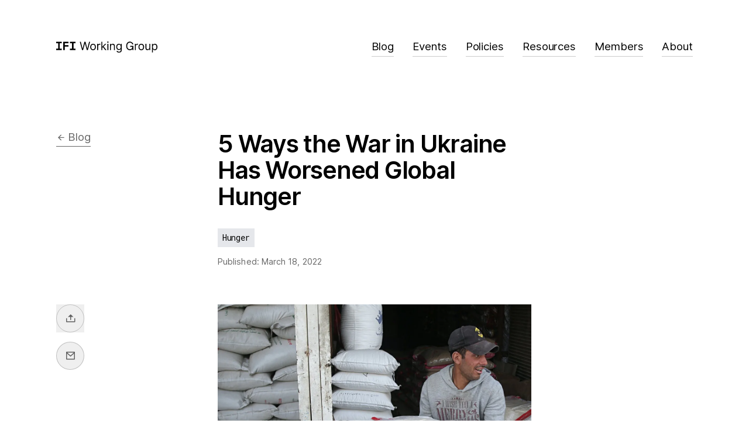

--- FILE ---
content_type: text/html; charset=utf-8
request_url: https://ifiworkinggroup.org/blog/5-ways-the-war-in-ukraine-has-worsened-global-hunger
body_size: 10862
content:
<!DOCTYPE html><html lang="en"><head><meta charSet="utf-8"/><meta name="viewport" content="initial-scale=1, viewport-fit=cover"/><link rel="apple-touch-icon" sizes="180x180" href="/favicon/apple-touch-icon.png"/><link rel="icon" type="image/png" sizes="32x32" href="/favicon/favicon-32x32.png"/><link rel="icon" type="image/png" sizes="16x16" href="/favicon/favicon-16x16.png"/><link rel="manifest" href="/favicon/site.webmanifest"/><link rel="mask-icon" href="/favicon/safari-pinned-tab.svg" color="#000000"/><link rel="shortcut icon" href="/favicon/favicon.ico"/><meta name="msapplication-TileColor" content="#000000"/><meta name="msapplication-config" content="/favicon/browserconfig.xml"/><meta name="theme-color" content="#ffffff"/><meta name="twitter:card" content="summary_large_image"/><meta name="twitter:site" content="@IFIWorkingGroup"/><meta name="twitter:creator" content="@IFIWorkingGroup"/><meta property="og:locale" content="en_US"/><meta property="og:site_name" content="IFI Working Group"/><title>5 Ways the War in Ukraine Has Worsened Global Hunger / Blog | IFI Working Group</title><meta name="robots" content="index,follow"/><meta property="og:title" content="5 Ways the War in Ukraine Has Worsened Global Hunger"/><meta property="og:url" content="https://ifiworkinggroup.org/blog/5-ways-the-war-in-ukraine-has-worsened-global-hunger"/><meta property="og:type" content="article"/><meta property="article:published_time" content="2022-03-18"/><meta property="article:author" content="IFI Working Group"/><meta property="og:image" content="https://images.prismic.io/ifiwg/bc45a893-73fb-41a8-b1c1-513474028a87_ukraine-russia-global-food-crisis-iraq.jpg__1600x900_q85_crop_subsampling-2.jpg?auto=compress,format&amp;rect=200,0,1200,900&amp;w=1200&amp;h=900"/><meta property="og:image:alt" content="man loading food into truck in Ukraine"/><meta property="og:image:width" content="1200"/><meta property="og:image:height" content="630"/><meta name="next-head-count" content="27"/><link rel="stylesheet" type="text/css" charSet="UTF-8" href="https://cdnjs.cloudflare.com/ajax/libs/slick-carousel/1.6.0/slick.min.css"/><link rel="stylesheet" type="text/css" href="https://cdnjs.cloudflare.com/ajax/libs/slick-carousel/1.6.0/slick-theme.min.css"/><link rel="preload" href="/_next/static/css/295c177db6a4766e.css" as="style"/><link rel="stylesheet" href="/_next/static/css/295c177db6a4766e.css" data-n-g=""/><link rel="preload" href="/_next/static/css/c4de2dde162a7b09.css" as="style"/><link rel="stylesheet" href="/_next/static/css/c4de2dde162a7b09.css" data-n-p=""/><noscript data-n-css=""></noscript><script defer="" nomodule="" src="/_next/static/chunks/polyfills-42372ed130431b0a.js"></script><script src="/_next/static/chunks/webpack-36d12a75f0098f30.js" defer=""></script><script src="/_next/static/chunks/framework-0cbe3b56a5f66701.js" defer=""></script><script src="/_next/static/chunks/main-7d59b9e6cce96f4d.js" defer=""></script><script src="/_next/static/chunks/pages/_app-db1d3a34400eeaf6.js" defer=""></script><script src="/_next/static/chunks/734-3c995dbc3b4f4aff.js" defer=""></script><script src="/_next/static/chunks/174-cd4e6c190fcc9ead.js" defer=""></script><script src="/_next/static/chunks/pages/blog/%5Buid%5D-72a1e06cfd636415.js" defer=""></script><script src="/_next/static/hLhNhtoVx1vTceYx4JScA/_buildManifest.js" defer=""></script><script src="/_next/static/hLhNhtoVx1vTceYx4JScA/_ssgManifest.js" defer=""></script></head><body><div id="__next"><header class="relative z-10 pt-6 sm:pt-8 md:pt-12 lg:pt-16 wrapper "><div class="flex items-center justify-between w-full h-8"><a href="/"><svg class="mt-px text-base text-black dark:text-white" width="9.21875em" height="1em" viewBox="0 0 1180 128" fill="none" xmlns="http://www.w3.org/2000/svg"><title>IFI Working Group</title><path fill-rule="evenodd" clip-rule="evenodd" d="M597.025 99.388h11.11V27.106h-11.11v72.282zm5.649-84.33c4.331 0 7.909-3.387 7.909-7.529 0-4.14-3.578-7.529-7.909-7.529-4.331 0-7.909 3.388-7.909 7.53 0 4.14 3.578 7.529 7.909 7.529zm-288.91 84.33h-12.051L275.35 3.012h11.863l20.149 78.494h.941l20.525-78.494h13.182l20.525 78.494h.941l20.149-78.494h11.863l-26.363 96.376h-12.051l-21.278-76.8h-.754l-21.278 76.8zm148.847-35.765c0 22.4-13.182 37.271-32.765 37.271-19.584 0-32.765-14.87-32.765-37.27 0-22.589 13.181-37.46 32.765-37.46 19.583 0 32.765 14.871 32.765 37.46zm-54.42 0c0 14.495 6.779 27.295 21.655 27.295 14.876 0 21.655-12.8 21.655-27.295 0-14.494-6.779-27.482-21.655-27.482-14.876 0-21.655 12.988-21.655 27.483zm70.053 35.765h11.11v-45.74c0-9.79 7.72-16.942 18.265-16.942 2.966 0 6.026.565 6.779.753V26.165c-1.271-.094-4.189-.188-5.837-.188-8.662 0-16.194 4.894-18.83 12.046h-.754V27.106h-10.733v72.282zm59.108 0h-11.11V3.012h11.11v56.282h1.318l31.635-32.188h13.746l-30.552 30.87 32.812 41.412h-14.123L545.12 65.13l-7.768 7.2v27.06zm119.37-63.247c-10.64 0-18.454 7.153-18.454 19.765v43.482h-11.11V27.106h10.733V38.4h.942c3.389-7.341 10.168-12.235 21.09-12.235 14.64 0 24.479 8.847 24.479 27.294v45.93h-11.11V54.211c0-11.341-6.261-18.07-16.57-18.07zM732.565 128c17.324 0 31.259-7.906 31.259-26.541V27.106H753.09v11.482h-1.13a87.404 87.404 0 01-.491-.77l-.003-.005c-2.568-4.057-7.372-11.648-20.596-11.648-18.265 0-30.881 14.494-30.881 36.706 0 22.588 13.181 35.388 30.693 35.388 13.582 0 18.282-7.66 20.799-11.763l.291-.472h.942v14.682c0 12.047-8.474 17.506-20.149 17.506-12.667 0-17.408-6.434-20.39-10.48l-.174-.236-.149-.202-8.851 6.212c4.52 7.576 13.417 14.494 29.564 14.494zm-.376-39.718c-13.935 0-21.09-10.54-21.09-25.6 0-14.682 6.967-26.54 21.09-26.54 13.557 0 20.713 10.917 20.713 26.54 0 16-7.344 25.6-20.713 25.6zm155.9-.658c-7.344 8.423-15.865 13.082-28.622 13.082-25.61 0-42.933-19.012-42.933-49.506S834.422 1.694 859.09 1.694c20.337 0 36.531 12.8 40.109 31.435h-12.052c-3.86-12.705-14.169-20.517-28.057-20.517-17.136 0-31.258 13.553-31.258 38.588s13.746 38.588 31.635 38.588c16.759 0 28.434-11.717 28.999-28.235h-26.363V51.2h37.661v48.188h-9.792l-1.412-11.764h-.471zm28.803 11.764h11.11v-45.74c0-9.79 7.72-16.942 18.265-16.942 2.966 0 6.026.565 6.779.753V26.165c-1.271-.094-4.19-.188-5.837-.188-8.662 0-16.194 4.894-18.831 12.046h-.753V27.106h-10.733v72.282zm107.938-35.765c0 22.4-13.18 37.271-32.765 37.271-19.584 0-32.765-14.87-32.765-37.27 0-22.589 13.181-37.46 32.765-37.46 19.585 0 32.765 14.871 32.765 37.46zm-54.42 0c0 14.495 6.779 27.295 21.655 27.295 14.875 0 21.655-12.8 21.655-27.295 0-14.494-6.78-27.482-21.655-27.482-14.876 0-21.655 12.988-21.655 27.483zm115.62 6.212c0 13.553-10.35 19.765-18.64 19.765-9.23 0-15.82-6.776-15.82-17.318V27.106h-11.11v45.93c0 18.446 9.79 27.293 23.35 27.293 10.92 0 18.08-5.835 21.47-13.176h.75v12.235h11.11V27.106h-11.11v42.73zm41.25 56.659h-11.11V27.106h10.73v11.482h1.32c.17-.272.36-.57.56-.889 2.56-4.083 7.24-11.534 20.34-11.534 18.26 0 30.88 14.494 30.88 37.27 0 22.965-12.62 37.459-30.69 37.459-13.36 0-18.24-7.96-20.78-12.1l-.02-.035-.17-.278-.12-.199h-.94v38.212zm20.52-90.353c-13.56 0-20.71 10.918-20.71 27.106 0 16.377 7.34 27.67 20.71 27.67 13.93 0 21.09-12.235 21.09-27.67 0-15.247-6.97-27.106-21.09-27.106zM0 2.761h64.626v17.393h-23.2v61.841h23.2v17.393H0V81.995h23.199V20.154H0V2.76zm143.751 0H81.887v96.627h18.228V59.633h42.807V42.24h-42.807V20.154h43.636V2.76zm81.887 0h-64.626v17.393h23.199v61.841h-23.199v17.393h64.626V81.995h-23.199V20.154h23.199V2.76z" fill="currentColor"></path></svg></a><nav class="hidden lg:block"><ul class="flex space-x-8 text-base text-black dark:text-white"><li class="block font-normal leading-8 transition-colors duration-150 ease-out border-b border-black border-opacity-20 dark:border-white dark:border-opacity-30 hover:border-opacity-100 dark:hover:border-opacity-100"><a href="/blog">Blog</a></li><li class="block font-normal leading-8 transition-colors duration-150 ease-out border-b border-black border-opacity-20 dark:border-white dark:border-opacity-30 hover:border-opacity-100 dark:hover:border-opacity-100"><a href="/events">Events</a></li><li class="block font-normal leading-8 transition-colors duration-150 ease-out border-b border-black border-opacity-20 dark:border-white dark:border-opacity-30 hover:border-opacity-100 dark:hover:border-opacity-100"><a href="/policies">Policies</a></li><li class="block font-normal leading-8 transition-colors duration-150 ease-out border-b border-black border-opacity-20 dark:border-white dark:border-opacity-30 hover:border-opacity-100 dark:hover:border-opacity-100"><a href="/resources">Resources</a></li><li class="block font-normal leading-8 transition-colors duration-150 ease-out border-b border-black border-opacity-20 dark:border-white dark:border-opacity-30 hover:border-opacity-100 dark:hover:border-opacity-100"><a href="/members">Members</a></li><li class="block font-normal leading-8 transition-colors duration-150 ease-out border-b border-black border-opacity-20 dark:border-white dark:border-opacity-30 hover:border-opacity-100 dark:hover:border-opacity-100"><a href="/about">About</a></li></ul></nav><button aria-haspopup="true" aria-controls="menu--:R3b6:" class="block text-base font-normal leading-8 transition-colors duration-150 ease-out border-b border-black lg:hidden border-opacity-20 hover:border-opacity-100 focus:border-opacity-100 focus:outline-none dark:border-white dark:border-opacity-30 dark:text-white dark:hover:border-opacity-100 dark:focus:border-opacity-100" id="menu-button--menu--:R3b6:" type="button" data-reach-menu-button="">Menu</button></div></header><main class="pt-32 space-y-12 sm:space-y-16"><section data-slice="blogHero" class="wrapper"><div class="grid grid-cols-12 gap-4"><div class="mb-8 col-span-full lg:col-span-3 sm:mb-12 lg:mb-0"><a class="inline-flex items-center pb-1 space-x-1 text-base text-black border-b border-current group text-opacity-60" href="/blog"><span class="flex w-4 h-4 overflow-hidden shrink-0"><i class="block leading-none ri-arrow-left-line transition-transform ease-out transform translate-x-0 duration-0 group-hover:duration-500 group-hover:-translate-x-full" style="font-size:16px"></i><i class="block leading-none ri-arrow-left-line transition-transform ease-out transform translate-x-0 duration-0 group-hover:duration-500 group-hover:-translate-x-full" style="font-size:16px"></i></span><span>Blog</span></a></div><div class="flex flex-col justify-between space-y-6 col-span-full lg:col-span-6 sm:space-y-10"><div class="space-y-6 sm:space-y-8"><h1 class="text-2xl font-semibold">5 Ways the War in Ukraine Has Worsened Global Hunger</h1><div class="space-y-4"><ul class="flex flex-wrap -m-0.5"><li class="p-0.5"><a class="inline-flex items-center h-8 px-2 font-mono text-sm tracking-tight transition-colors duration-200 ease-out bg-gray-200 hover:bg-gray-300" href="/blog?tag=Hunger">Hunger</a></li></ul><p class="text-sm text-black text-opacity-60">Published: <!-- -->March 18, 2022</p></div></div></div><div class="col-span-3 row-start-2 pt-8 sm:pt-12"><div class="sticky-outer-wrapper"><div class="sticky-inner-wrapper" style="position:relative;top:0px"><ul class="flex flex-col items-start space-y-4"><button aria-haspopup="true" aria-controls="menu--:R1df6:" id="menu-button--menu--:R1df6:" type="button" data-reach-menu-button=""><div class="inline-flex items-center justify-center w-12 h-12 text-black border border-black rounded-full text-opacity-60 border-opacity-20 hover:border-opacity-100"><i class="block leading-none ri-upload-2-line" style="font-size:18px"></i></div></button><button class="inline-flex items-center justify-center w-12 h-12 text-black border border-black rounded-full text-opacity-60 border-opacity-20 hover:border-opacity-100"><i class="block leading-none ri-mail-line" style="font-size:18px"></i></button></ul></div></div></div><div class="row-start-3 pt-8 sm:pt-12 lg:col-span-6 col-span-full lg:col-start-4 lg:row-start-2"><div class="bg-gray-200 aspect-h-2 aspect-w-3"><img alt="man loading food into truck in Ukraine" loading="lazy" decoding="async" data-nimg="fill" class="object-cover object-center" style="position:absolute;height:100%;width:100%;left:0;top:0;right:0;bottom:0;color:transparent" sizes="100vw" srcSet="https://images.prismic.io/ifiwg/bc45a893-73fb-41a8-b1c1-513474028a87_ukraine-russia-global-food-crisis-iraq.jpg__1600x900_q85_crop_subsampling-2.jpg?auto=compress%2Cformat&amp;rect=200%2C0%2C1200%2C900&amp;w=640&amp;h=900 640w, https://images.prismic.io/ifiwg/bc45a893-73fb-41a8-b1c1-513474028a87_ukraine-russia-global-food-crisis-iraq.jpg__1600x900_q85_crop_subsampling-2.jpg?auto=compress%2Cformat&amp;rect=200%2C0%2C1200%2C900&amp;w=750&amp;h=900 750w, https://images.prismic.io/ifiwg/bc45a893-73fb-41a8-b1c1-513474028a87_ukraine-russia-global-food-crisis-iraq.jpg__1600x900_q85_crop_subsampling-2.jpg?auto=compress%2Cformat&amp;rect=200%2C0%2C1200%2C900&amp;w=828&amp;h=900 828w, https://images.prismic.io/ifiwg/bc45a893-73fb-41a8-b1c1-513474028a87_ukraine-russia-global-food-crisis-iraq.jpg__1600x900_q85_crop_subsampling-2.jpg?auto=compress%2Cformat&amp;rect=200%2C0%2C1200%2C900&amp;w=1080&amp;h=900 1080w, https://images.prismic.io/ifiwg/bc45a893-73fb-41a8-b1c1-513474028a87_ukraine-russia-global-food-crisis-iraq.jpg__1600x900_q85_crop_subsampling-2.jpg?auto=compress%2Cformat&amp;rect=200%2C0%2C1200%2C900&amp;w=1200&amp;h=900 1200w, https://images.prismic.io/ifiwg/bc45a893-73fb-41a8-b1c1-513474028a87_ukraine-russia-global-food-crisis-iraq.jpg__1600x900_q85_crop_subsampling-2.jpg?auto=compress%2Cformat&amp;rect=200%2C0%2C1200%2C900&amp;w=1920&amp;h=900 1920w, https://images.prismic.io/ifiwg/bc45a893-73fb-41a8-b1c1-513474028a87_ukraine-russia-global-food-crisis-iraq.jpg__1600x900_q85_crop_subsampling-2.jpg?auto=compress%2Cformat&amp;rect=200%2C0%2C1200%2C900&amp;w=2048&amp;h=900 2048w, https://images.prismic.io/ifiwg/bc45a893-73fb-41a8-b1c1-513474028a87_ukraine-russia-global-food-crisis-iraq.jpg__1600x900_q85_crop_subsampling-2.jpg?auto=compress%2Cformat&amp;rect=200%2C0%2C1200%2C900&amp;w=3840&amp;h=900 3840w" src="https://images.prismic.io/ifiwg/bc45a893-73fb-41a8-b1c1-513474028a87_ukraine-russia-global-food-crisis-iraq.jpg__1600x900_q85_crop_subsampling-2.jpg?auto=compress%2Cformat&amp;rect=200%2C0%2C1200%2C900&amp;w=3840&amp;h=900"/></div></div></div></section><div class="space-y-6 sm:space-y-10"><section data-slice="blogText" class="wrapper"><div class="grid grid-cols-12 gap-4"><div class="hidden col-span-3 md:block"></div><div class="space-y-3 sm:space-y-4 col-span-full md:col-span-6"><div class="font-serif text-base prose" style="max-width:66ch"><p><a href="https://www.globalcitizen.org/en/content/how-the-war-in-ukraine-has-worsened-hunger/" target="_blank" rel="noopener">Joe McCarthy</a></p><p>The war in Ukraine grows worse by the day, with an estimated 1,500 civilians killed and more than 3 million forced to seek refuge in other countries, <a href="https://www.cfr.org/global-conflict-tracker/conflict/conflict-ukraine" target="_blank" rel="noopener">according to the Council on Foreign Relations</a>.</p><p>Stopping the war as soon as possible is essential for saving lives, protecting Ukraine’s sovereignty, and curbing global repercussions.</p><p>In particular, the war has had a <a href="https://www.globalcitizen.org/en/content/ukraine-russia-global-food-crisis/" target="_blank" rel="noopener">devastating impact on local food production</a>. Since the global food system is a <a href="https://www.globalcitizen.org/en/content/ukraine-russia-conflict-hunger-food-insecurity/" target="_blank" rel="noopener">fragile web of interconnections</a>, many countries dependent on Russia and Ukraine for food and agricultural supplies now face immediate and looming food shortages that will inevitably worsen the global hunger crisis.  </p><p>“I am deeply concerned that the violent conflict in Ukraine, already a catastrophe for those directly involved, will also be a tragedy for the world’s poorest people living in rural areas who cannot absorb the price hikes of staple foods and farming inputs that will result from disruptions to global trade,” said Gilbert F. Houngbo, president of the International Fund for Agricultural Development (IFAD), <a href="https://www.ifad.org/en/web/latest/-/impacts-of-ukraine-conflict-on-food-security-already-being-felt-in-the-near-east-north-africa-region-and-will-quickly-spread-warns-ifad?p_l_back_url=%2Fen%2Fweb%2Flatest%2Fnews" target="_blank" rel="noopener">in a statement</a>. </p><p>“We are already seeing price hikes and this could cause an escalation of hunger and poverty with dire implications for global stability.”</p><p>IFAD, a Global Citizen partner, has teams worldwide working to support small-scale producers and improve food security in rural areas of developing countries that have documented the ways in which the war in Ukraine has worsened existing food crises.</p><p>The impact has been particularly devastating in agricultural contexts, where the ability to acquire and distribute food is always a vexed ordeal due to chronic underfunding. But new crises are emerging as a result of the disruptions caused by the war. </p><p>Many farmers and food producers are still struggling to recover from the ongoing effects of the COVID-19 pandemic. Now the war is making it harder. </p><p>“IFAD is committed to increasing the resilience of the world’s poorest rural producers who are critical for producing a third of the world’s food. We must do all we can to ensure they have the resources to keep producing food and be protected from additional shocks,” said Houngbo. </p><p>“In the short-term, however, it will be difficult to mitigate the global impacts of this crisis. I join the UN Secretary-General’s call to end the conflict now and restore peace. It is the only solution to avert global catastrophe.”</p><p>According to analysis by IFAD and other organizations, here are five ways the war has already worsened global hunger.</p><h3>1. Rising Fuel Prices</h3><p>Already, millions of smallholder farmers that provide food to their communities operate on tight margins that have been strained even further by the climate crisis. Now, rising fuel prices caused in part by the war have made it difficult for many farmers to carry out basic tasks. </p><p>In Somalia, where an estimated 3.8 million people face severe food insecurity, electricity and transportation prices are climbing, and diesel-powered irrigation methods have become prohibitively expensive, IFAD reports. </p><h3>2. Rising Prices for Food Imports</h3><p>Russia and Ukraine account for approximately 25% of global wheat exports, with around 40% of wheat and corn exports from both countries going to the Middle East and Africa, according to IFAD. Egypt, for example, gets 85% of its wheat and 73% of its sunflower oil from these two countries. </p><p>As a result of the war, prices on imported food have been surging, making it harder for families to afford. </p><h3>3. Rising Fertilizer Prices </h3><p>Fertilizer helps farmers improve their crop yields to meet global food demand. Russia is the leading exporter of fertilize and, as a result of the war, many smallholder farmers have been unable to buy the fertilizer they need. Even before the conflict, spikes in fertilizer prices last year contributed to a rise in food prices by about 30 percent.”</p><p>In some countries like Rwanda, a lack of fertilizer could <a href="https://www.globalcitizen.org/en/content/ukraine-russia-global-food-crisis/" target="_blank" rel="noopener">halve harvests</a>, leading to local and regional food shortages.  </p><h3>4. Increasing Poverty </h3><p>Remittances — when migrant workers send money back home — keep the global economy churning, helping many communities worldwide afford the basic necessities of life. The COVID-19 pandemic already significantly reduced the ability of workers to earn and send money home. Now, for families relying on their relatives earning income in Russia and Ukraine, remittances have nearly ceased. </p><p>IFAD reports that more than 31% of Kyrgyzstan’s GDP comes from remittances from Russia alone. Now that the war has disrupted this flow of money, migrants’ families in rural areas may battle to access food, education and other necessities. </p><h3>5. Immediate Food Shortages </h3><p>The war has caused urgent food crises in many countries including Iraq, Yemen, and Lebanon, a country that gets 80% of its wheat from Russia and Ukraine. The <a href="https://www.globalcitizen.org/en/content/beirut-explosion-lebanon-one-year-later/" target="_blank" rel="noopener">2020 Beirut explosion</a> destroyed major grain silos, limiting the country’s ability to store food, according to IFAD. Now that their regular supply of wheat has been cut off, <a href="https://www.aljazeera.com/news/2022/3/8/lebanese-fearful-as-fuel-and-wheat-shortage-deepens" target="_blank" rel="noopener">local prices are surging and shortages are occurring.</a></p><p>In Iraq, <a href="https://theconversation.com/iraq-food-protests-against-spiralling-prices-echo-early-stages-of-the-arab-spring-179145" target="_blank" rel="noopener">riots have emerged</a> as a result of growing food shortages.</p><p>Prior to the Russian invasion of Ukraine, Yemen <a href="https://www.globalcitizen.org/en/content/yemen-worst-famine-in-decades/" target="_blank" rel="noopener">was already facing looming famine</a>. Now the country’s food security is rapidly deteriorating, with the World Food Programme <a href="https://www.wfp.org/news/ukraine-adds-yemens-woes-hunger-emergency-spreads-and-lack-funding-leaves-millions-vulnerable" target="_blank" rel="noopener">calling for immediate global assistance</a>, especially as humanitarian funds get diverted. </p><p>“We are looking at a seismic hunger crisis if we do not step up now. Unless we receive immediate funds, hungry people will lose assistance right at the time they need it most,” said David Beasley, the executive director of the WFP, during a pledging event for Yemen. </p><p>“Funding for Yemen has never reached this point. We have no choice but to take food from the hungry to feed the starving.”</p></div></div></div></section></div><section class="wrapper"><div class="grid items-center grid-cols-12 gap-4 pt-6 border-t sm:pt-6"><h2 class="text-base font-semibold col-span-full md:col-span-3">Contributors</h2><div class="col-span-full md:col-span-7"><p class="text-base"><span><a href="/members/global-citizen">Global Citizen</a></span></p></div><div class="flex col-span-12 md:justify-end md:col-span-2"><ul class="flex flex-row-reverse -space-x-2 space-x-reverse"><li class="relative w-8 h-8 bg-gray-200 rounded-full ring-2 ring-white"><img loading="lazy" decoding="async" data-nimg="fill" style="position:absolute;height:100%;width:100%;left:0;top:0;right:0;bottom:0;color:transparent" sizes="100vw" srcSet="https://images.prismic.io/ifiwg/d6055b58-bdd0-49d3-87dc-4dd7d74a129d_Global+Citizen.png?auto=compress%2Cformat&amp;rect=0%2C0%2C512%2C512&amp;w=640&amp;h=1600 640w, https://images.prismic.io/ifiwg/d6055b58-bdd0-49d3-87dc-4dd7d74a129d_Global+Citizen.png?auto=compress%2Cformat&amp;rect=0%2C0%2C512%2C512&amp;w=750&amp;h=1600 750w, https://images.prismic.io/ifiwg/d6055b58-bdd0-49d3-87dc-4dd7d74a129d_Global+Citizen.png?auto=compress%2Cformat&amp;rect=0%2C0%2C512%2C512&amp;w=828&amp;h=1600 828w, https://images.prismic.io/ifiwg/d6055b58-bdd0-49d3-87dc-4dd7d74a129d_Global+Citizen.png?auto=compress%2Cformat&amp;rect=0%2C0%2C512%2C512&amp;w=1080&amp;h=1600 1080w, https://images.prismic.io/ifiwg/d6055b58-bdd0-49d3-87dc-4dd7d74a129d_Global+Citizen.png?auto=compress%2Cformat&amp;rect=0%2C0%2C512%2C512&amp;w=1200&amp;h=1600 1200w, https://images.prismic.io/ifiwg/d6055b58-bdd0-49d3-87dc-4dd7d74a129d_Global+Citizen.png?auto=compress%2Cformat&amp;rect=0%2C0%2C512%2C512&amp;w=1920&amp;h=1600 1920w, https://images.prismic.io/ifiwg/d6055b58-bdd0-49d3-87dc-4dd7d74a129d_Global+Citizen.png?auto=compress%2Cformat&amp;rect=0%2C0%2C512%2C512&amp;w=2048&amp;h=1600 2048w, https://images.prismic.io/ifiwg/d6055b58-bdd0-49d3-87dc-4dd7d74a129d_Global+Citizen.png?auto=compress%2Cformat&amp;rect=0%2C0%2C512%2C512&amp;w=3840&amp;h=1600 3840w" src="https://images.prismic.io/ifiwg/d6055b58-bdd0-49d3-87dc-4dd7d74a129d_Global+Citizen.png?auto=compress%2Cformat&amp;rect=0%2C0%2C512%2C512&amp;w=3840&amp;h=1600"/></li></ul></div></div></section></main><footer class="pt-24 mt-auto sm:pt-32"><div class="text-white bg-black"><section class="py-8"><div class="flex flex-col justify-between space-y-6 md:space-y-0 md:items-center md:flex-row wrapper"><nav><ul class="flex flex-wrap -m-2 text-sm md:-m-4"><li class="p-2 md:p-4"><a href="/">Home</a></li><li class="p-2 md:p-4"><a href="/blog">Blog</a></li><li class="p-2 md:p-4"><a href="/events">Events</a></li><li class="p-2 md:p-4"><a href="/policies">Policies</a></li><li class="p-2 md:p-4"><a href="/resources">Resources</a></li><li class="p-2 md:p-4"><a href="/members">Members</a></li><li class="p-2 md:p-4"><a href="/about">About</a></li></ul></nav><div class="flex items-center space-x-4 text-sm md:space-x-8"><span class="opacity-60">Follow Us</span><a href="https://twitter.com/IFIWorkingGroup" target="_blank" rel="noopener noreferrer"><i class="block leading-none ri-twitter-fill text-white" style="font-size:24px"></i></a></div></div></section><section class="py-8 border-t border-white border-opacity-20"><div class="wrapper"><p class="text-sm opacity-30">© <!-- -->2025<!-- --> IFI Working Group ·<!-- --> <a href="https://builtbyfield.com" target="_blank" rel="noopener noreferrer">Site Credit</a></p></div></section></div></footer></div><script id="__NEXT_DATA__" type="application/json">{"props":{"navData":{"id":"YBmCaBEAACoAipp5","uid":null,"url":null,"type":"configuration","href":"https://ifiwg.cdn.prismic.io/api/v2/documents/search?ref=aURvNBEAACIAvH5s\u0026q=%5B%5B%3Ad+%3D+at%28document.id%2C+%22YBmCaBEAACoAipp5%22%29+%5D%5D","tags":[],"first_publication_date":"2021-02-02T16:52:07+0000","last_publication_date":"2021-02-22T19:54:40+0000","slugs":["configuration","blog"],"linked_documents":[],"lang":"en-us","alternate_languages":[],"data":{"editor_title":[{"type":"heading1","text":"Configuration","spans":[]}],"header_links":[{"label":"Blog","link":{"id":"YBmn-BEAACgAi0OK","type":"page","tags":[],"lang":"en-us","slug":"blog","first_publication_date":"2021-02-02T19:28:59+0000","last_publication_date":"2021-03-28T19:43:59+0000","uid":"blog","link_type":"Document","key":"3ab64b22-3941-4887-87c0-2b8baa6d0376","isBroken":false}},{"label":"Events","link":{"id":"YBmoDREAACkAi0Pu","type":"page","tags":[],"lang":"en-us","slug":"events","first_publication_date":"2021-02-02T19:29:50+0000","last_publication_date":"2021-03-28T19:43:16+0000","uid":"events","link_type":"Document","key":"7964c8c5-6d09-4c31-bfe7-de582c5cc2e8","isBroken":false}},{"label":"Policies","link":{"id":"YBxKYhEAACgAlvOu","type":"page","tags":[],"lang":"en-us","slug":"policies","first_publication_date":"2021-02-04T19:27:46+0000","last_publication_date":"2021-03-28T19:41:39+0000","uid":"policies","link_type":"Document","key":"a24bd43a-deac-42e2-99f6-91f42e4cb0cc","isBroken":false}},{"label":"Resources","link":{"id":"YBmoJREAACgAi0Rc","type":"page","tags":[],"lang":"en-us","slug":"resources","first_publication_date":"2021-02-02T19:29:43+0000","last_publication_date":"2021-03-26T14:45:12+0000","uid":"resources","link_type":"Document","key":"638f9cd9-3227-431d-9c9d-a49a30357810","isBroken":false}},{"label":"Members","link":{"id":"YBmn6hEAACoAi0NG","type":"page","tags":[],"lang":"en-us","slug":"members","first_publication_date":"2021-02-02T19:28:45+0000","last_publication_date":"2021-02-22T17:55:11+0000","uid":"members","link_type":"Document","key":"d19e8171-a152-4af4-9fb2-981fc81c7792","isBroken":false}},{"label":"About","link":{"id":"YBmr9hEAACsAi1VX","type":"page","tags":[],"lang":"en-us","slug":"about","first_publication_date":"2021-02-02T19:46:06+0000","last_publication_date":"2021-09-27T17:48:19+0000","uid":"about","link_type":"Document","key":"f6f29569-2612-481a-81bb-8abcc5068730","isBroken":false}}],"footer_links":[{"label":"Home","link":{"id":"YBmPbREAACkAitUD","type":"home","tags":[],"lang":"en-us","slug":"home","first_publication_date":"2021-02-02T17:44:16+0000","last_publication_date":"2025-12-18T21:16:36+0000","link_type":"Document","key":"15fd2fe4-d322-4880-9197-325d7414e77b","isBroken":false}},{"label":"Blog","link":{"id":"YBmn-BEAACgAi0OK","type":"page","tags":[],"lang":"en-us","slug":"blog","first_publication_date":"2021-02-02T19:28:59+0000","last_publication_date":"2021-03-28T19:43:59+0000","uid":"blog","link_type":"Document","key":"7ba25317-c6b4-4fba-9cee-61dd825dc68d","isBroken":false}},{"label":"Events","link":{"id":"YBmoDREAACkAi0Pu","type":"page","tags":[],"lang":"en-us","slug":"events","first_publication_date":"2021-02-02T19:29:50+0000","last_publication_date":"2021-03-28T19:43:16+0000","uid":"events","link_type":"Document","key":"beddfecf-f079-4dcd-abd8-dc9dfbabf2ae","isBroken":false}},{"label":"Policies","link":{"id":"YBxKYhEAACgAlvOu","type":"page","tags":[],"lang":"en-us","slug":"policies","first_publication_date":"2021-02-04T19:27:46+0000","last_publication_date":"2021-03-28T19:41:39+0000","uid":"policies","link_type":"Document","key":"bb85e4dd-6ad3-4491-80b2-0b78b88f367b","isBroken":false}},{"label":"Resources","link":{"id":"YBmoJREAACgAi0Rc","type":"page","tags":[],"lang":"en-us","slug":"resources","first_publication_date":"2021-02-02T19:29:43+0000","last_publication_date":"2021-03-26T14:45:12+0000","uid":"resources","link_type":"Document","key":"d5e3f9c8-dbb8-47d8-b113-d4d478b02ecc","isBroken":false}},{"label":"Members","link":{"id":"YBmn6hEAACoAi0NG","type":"page","tags":[],"lang":"en-us","slug":"members","first_publication_date":"2021-02-02T19:28:45+0000","last_publication_date":"2021-02-22T17:55:11+0000","uid":"members","link_type":"Document","key":"9e3b21f7-7db5-4444-be47-2f6ba991f017","isBroken":false}},{"label":"About","link":{"id":"YBmr9hEAACsAi1VX","type":"page","tags":[],"lang":"en-us","slug":"about","first_publication_date":"2021-02-02T19:46:06+0000","last_publication_date":"2021-09-27T17:48:19+0000","uid":"about","link_type":"Document","key":"0105661e-3d4b-4692-b00d-6a3cd9f35c41","isBroken":false}}],"socia_prompt":"Follow Us","twitter":{"link_type":"Web","key":"4e733a1a-ec81-496b-9959-63e0e83280e0","url":"https://twitter.com/IFIWorkingGroup","target":"_blank"},"facebook":{"link_type":"Any"},"linkedin":{"link_type":"Any"}}},"__N_SSG":true,"pageProps":{"uid":"5-ways-the-war-in-ukraine-has-worsened-global-hunger","pageTags":["Hunger"],"id":"YkNarxEAACEAC5LY","url":null,"type":"blog_post","href":"https://ifiwg.cdn.prismic.io/api/v2/documents/search?ref=aURvNBEAACIAvH5s\u0026q=%5B%5B%3Ad+%3D+at%28document.id%2C+%22YkNarxEAACEAC5LY%22%29+%5D%5D","tags":["Hunger"],"first_publication_date":"2022-03-29T19:14:58+0000","last_publication_date":"2022-03-29T19:14:58+0000","slugs":["5-ways-the-war-in-ukraine-has-worsened-global-hunger"],"linked_documents":[],"lang":"en-us","alternate_languages":[],"data":{"title":[{"type":"heading1","text":"5 Ways the War in Ukraine Has Worsened Global Hunger","spans":[]}],"image":{"dimensions":{"width":1200,"height":900},"alt":"man loading food into truck in Ukraine","copyright":null,"url":"https://images.prismic.io/ifiwg/bc45a893-73fb-41a8-b1c1-513474028a87_ukraine-russia-global-food-crisis-iraq.jpg__1600x900_q85_crop_subsampling-2.jpg?auto=compress,format\u0026rect=200,0,1200,900\u0026w=1200\u0026h=900","id":"YkNZDhEAACEAC4ux","edit":{"x":-200,"y":0,"zoom":1,"background":"#fff"}},"date":"2022-03-18","contributors":[{"contributor":{"id":"YD6mxBAAACUAJouD","type":"member","tags":[],"lang":"en-us","slug":"global-citizen","first_publication_date":"2021-03-22T18:12:25+0000","last_publication_date":"2021-04-15T13:08:20+0000","uid":"global-citizen","link_type":"Document","key":"62dfbcfc-4612-44ac-b631-789d9346d52b","isBroken":false,"data":{"name":[{"type":"heading1","text":"Global Citizen","spans":[]}],"logo":{"dimensions":{"width":1600,"height":1600},"alt":null,"copyright":null,"url":"https://images.prismic.io/ifiwg/d6055b58-bdd0-49d3-87dc-4dd7d74a129d_Global+Citizen.png?auto=compress,format\u0026rect=0,0,512,512\u0026w=1600\u0026h=1600","id":"YFtTpxMAACIANopO","edit":{"x":0,"y":0,"zoom":3.125,"background":"transparent"}},"description":[{"type":"paragraph","text":"Global Citizen is a movement of engaged citizens who are using their collective voice to end extreme poverty by 2030. On our platform, Global Citizens learn about the systemic causes of extreme poverty, take action on those issues, and earn rewards for their actions — as part of a global community committed to lasting change.","spans":[]}],"location":"New York, NY","website":{"link_type":"Web","key":"6ff4ca6d-e8a6-46a2-8ed5-e60ff24775a9","url":"https://www.globalcitizen.org/en/","target":"_blank"},"twitter":"@GlblCtzn","contacts":[{"headshot":{},"contact_name":[{"type":"heading1","text":"Filmona Hailemichael","spans":[]}],"title":"US Policy and Government Affairs Director","email":null,"contact_twitter":null}]}}}],"body":[{"primary":{"content":[{"type":"paragraph","text":"Joe McCarthy","spans":[{"start":0,"end":12,"type":"hyperlink","data":{"link_type":"Web","url":"https://www.globalcitizen.org/en/content/how-the-war-in-ukraine-has-worsened-hunger/","target":"_blank"}}]},{"type":"paragraph","text":"The war in Ukraine grows worse by the day, with an estimated 1,500 civilians killed and more than 3 million forced to seek refuge in other countries, according to the Council on Foreign Relations.","spans":[{"start":150,"end":195,"type":"hyperlink","data":{"link_type":"Web","url":"https://www.cfr.org/global-conflict-tracker/conflict/conflict-ukraine","target":"_blank"}}]},{"type":"paragraph","text":"Stopping the war as soon as possible is essential for saving lives, protecting Ukraine’s sovereignty, and curbing global repercussions.","spans":[]},{"type":"paragraph","text":"In particular, the war has had a devastating impact on local food production. Since the global food system is a fragile web of interconnections, many countries dependent on Russia and Ukraine for food and agricultural supplies now face immediate and looming food shortages that will inevitably worsen the global hunger crisis.  ","spans":[{"start":33,"end":76,"type":"hyperlink","data":{"link_type":"Web","url":"https://www.globalcitizen.org/en/content/ukraine-russia-global-food-crisis/","target":"_blank"}},{"start":112,"end":143,"type":"hyperlink","data":{"link_type":"Web","url":"https://www.globalcitizen.org/en/content/ukraine-russia-conflict-hunger-food-insecurity/","target":"_blank"}}]},{"type":"paragraph","text":"“I am deeply concerned that the violent conflict in Ukraine, already a catastrophe for those directly involved, will also be a tragedy for the world’s poorest people living in rural areas who cannot absorb the price hikes of staple foods and farming inputs that will result from disruptions to global trade,” said Gilbert F. Houngbo, president of the International Fund for Agricultural Development (IFAD), in a statement. ","spans":[{"start":407,"end":421,"type":"hyperlink","data":{"link_type":"Web","url":"https://www.ifad.org/en/web/latest/-/impacts-of-ukraine-conflict-on-food-security-already-being-felt-in-the-near-east-north-africa-region-and-will-quickly-spread-warns-ifad?p_l_back_url=%2Fen%2Fweb%2Flatest%2Fnews","target":"_blank"}}]},{"type":"paragraph","text":"“We are already seeing price hikes and this could cause an escalation of hunger and poverty with dire implications for global stability.”","spans":[]},{"type":"paragraph","text":"IFAD, a Global Citizen partner, has teams worldwide working to support small-scale producers and improve food security in rural areas of developing countries that have documented the ways in which the war in Ukraine has worsened existing food crises.","spans":[]},{"type":"paragraph","text":"The impact has been particularly devastating in agricultural contexts, where the ability to acquire and distribute food is always a vexed ordeal due to chronic underfunding. But new crises are emerging as a result of the disruptions caused by the war. ","spans":[]},{"type":"paragraph","text":"Many farmers and food producers are still struggling to recover from the ongoing effects of the COVID-19 pandemic. Now the war is making it harder. ","spans":[]},{"type":"paragraph","text":"“IFAD is committed to increasing the resilience of the world’s poorest rural producers who are critical for producing a third of the world’s food. We must do all we can to ensure they have the resources to keep producing food and be protected from additional shocks,” said Houngbo. ","spans":[]},{"type":"paragraph","text":"“In the short-term, however, it will be difficult to mitigate the global impacts of this crisis. I join the UN Secretary-General’s call to end the conflict now and restore peace. It is the only solution to avert global catastrophe.”","spans":[]},{"type":"paragraph","text":"According to analysis by IFAD and other organizations, here are five ways the war has already worsened global hunger.","spans":[]},{"type":"heading3","text":"1. Rising Fuel Prices","spans":[]},{"type":"paragraph","text":"Already, millions of smallholder farmers that provide food to their communities operate on tight margins that have been strained even further by the climate crisis. Now, rising fuel prices caused in part by the war have made it difficult for many farmers to carry out basic tasks. ","spans":[]},{"type":"paragraph","text":"In Somalia, where an estimated 3.8 million people face severe food insecurity, electricity and transportation prices are climbing, and diesel-powered irrigation methods have become prohibitively expensive, IFAD reports. ","spans":[]},{"type":"heading3","text":"2. Rising Prices for Food Imports","spans":[]},{"type":"paragraph","text":"Russia and Ukraine account for approximately 25% of global wheat exports, with around 40% of wheat and corn exports from both countries going to the Middle East and Africa, according to IFAD. Egypt, for example, gets 85% of its wheat and 73% of its sunflower oil from these two countries. ","spans":[]},{"type":"paragraph","text":"As a result of the war, prices on imported food have been surging, making it harder for families to afford. ","spans":[]},{"type":"heading3","text":"3. Rising Fertilizer Prices ","spans":[]},{"type":"paragraph","text":"Fertilizer helps farmers improve their crop yields to meet global food demand. Russia is the leading exporter of fertilize and, as a result of the war, many smallholder farmers have been unable to buy the fertilizer they need. Even before the conflict, spikes in fertilizer prices last year contributed to a rise in food prices by about 30 percent.”","spans":[]},{"type":"paragraph","text":"In some countries like Rwanda, a lack of fertilizer could halve harvests, leading to local and regional food shortages.  ","spans":[{"start":58,"end":72,"type":"hyperlink","data":{"link_type":"Web","url":"https://www.globalcitizen.org/en/content/ukraine-russia-global-food-crisis/","target":"_blank"}}]},{"type":"heading3","text":"4. Increasing Poverty ","spans":[]},{"type":"paragraph","text":"Remittances — when migrant workers send money back home — keep the global economy churning, helping many communities worldwide afford the basic necessities of life. The COVID-19 pandemic already significantly reduced the ability of workers to earn and send money home. Now, for families relying on their relatives earning income in Russia and Ukraine, remittances have nearly ceased. ","spans":[]},{"type":"paragraph","text":"IFAD reports that more than 31% of Kyrgyzstan’s GDP comes from remittances from Russia alone. Now that the war has disrupted this flow of money, migrants’ families in rural areas may battle to access food, education and other necessities. ","spans":[]},{"type":"heading3","text":"5. Immediate Food Shortages ","spans":[]},{"type":"paragraph","text":"The war has caused urgent food crises in many countries including Iraq, Yemen, and Lebanon, a country that gets 80% of its wheat from Russia and Ukraine. The 2020 Beirut explosion destroyed major grain silos, limiting the country’s ability to store food, according to IFAD. Now that their regular supply of wheat has been cut off, local prices are surging and shortages are occurring.","spans":[{"start":158,"end":179,"type":"hyperlink","data":{"link_type":"Web","url":"https://www.globalcitizen.org/en/content/beirut-explosion-lebanon-one-year-later/","target":"_blank"}},{"start":331,"end":384,"type":"hyperlink","data":{"link_type":"Web","url":"https://www.aljazeera.com/news/2022/3/8/lebanese-fearful-as-fuel-and-wheat-shortage-deepens","target":"_blank"}}]},{"type":"paragraph","text":"In Iraq, riots have emerged as a result of growing food shortages.","spans":[{"start":9,"end":27,"type":"hyperlink","data":{"link_type":"Web","url":"https://theconversation.com/iraq-food-protests-against-spiralling-prices-echo-early-stages-of-the-arab-spring-179145","target":"_blank"}}]},{"type":"paragraph","text":"Prior to the Russian invasion of Ukraine, Yemen was already facing looming famine. Now the country’s food security is rapidly deteriorating, with the World Food Programme calling for immediate global assistance, especially as humanitarian funds get diverted. ","spans":[{"start":48,"end":81,"type":"hyperlink","data":{"link_type":"Web","url":"https://www.globalcitizen.org/en/content/yemen-worst-famine-in-decades/","target":"_blank"}},{"start":171,"end":210,"type":"hyperlink","data":{"link_type":"Web","url":"https://www.wfp.org/news/ukraine-adds-yemens-woes-hunger-emergency-spreads-and-lack-funding-leaves-millions-vulnerable","target":"_blank"}}]},{"type":"paragraph","text":"“We are looking at a seismic hunger crisis if we do not step up now. Unless we receive immediate funds, hungry people will lose assistance right at the time they need it most,” said David Beasley, the executive director of the WFP, during a pledging event for Yemen. ","spans":[]},{"type":"paragraph","text":"“Funding for Yemen has never reached this point. We have no choice but to take food from the hungry to feed the starving.”","spans":[]}]},"items":[{}],"id":"text_block$997f7412-a732-4236-9170-714913f0fd35","slice_type":"text_block","slice_label":null}]}}},"page":"/blog/[uid]","query":{"uid":"5-ways-the-war-in-ukraine-has-worsened-global-hunger"},"buildId":"hLhNhtoVx1vTceYx4JScA","isFallback":false,"gsp":true,"appGip":true,"scriptLoader":[]}</script></body></html>

--- FILE ---
content_type: application/javascript; charset=utf-8
request_url: https://ifiworkinggroup.org/_next/static/chunks/174-cd4e6c190fcc9ead.js
body_size: 13667
content:
"use strict";(self.webpackChunk_N_E=self.webpackChunk_N_E||[]).push([[174],{4265:function(e,s,l){l.d(s,{nS:function(){return n},$_:function(){return p},h4:function(){return w},JO:function(){return k},$j:function(){return T},hh:function(){return R}});var t=l(2676),a=l(9290),r=l.n(a),i=l(9901),n=e=>{let{contributors:s}=e;return(0,t.jsxs)("ul",{className:"flex flex-row-reverse -space-x-2 space-x-reverse",children:[s.length>3&&(0,t.jsx)("li",{className:"flex items-center justify-center w-8 h-8 bg-gray-200 rounded-full ring-2 ring-white",children:(0,t.jsxs)("div",{className:"font-mono",style:{fontSize:"10px"},children:["+",s.length-3]})}),null==s?void 0:s.map((e,s)=>{var l,a,n,o;let{contributor:c}=e;if(null==c?void 0:null===(a=c.data)||void 0===a?void 0:null===(l=a.logo)||void 0===l?void 0:l.url)return(0,t.jsx)("li",{className:"relative w-8 h-8 overflow-hidden bg-gray-200 rounded-full ring-2 ring-white",children:(null==c?void 0:null===(o=c.data)||void 0===o?void 0:null===(n=o.logo)||void 0===n?void 0:n.url)&&(0,t.jsx)(r(),{alt:c.data.logo.alt,src:c.data.logo.url,fill:!0,loader:i.default})},"contributor"+s)})]})},o=function(){return(0,t.jsx)("section",{className:"py-8 border-t border-white border-opacity-20",children:(0,t.jsx)("div",{className:"wrapper",children:(0,t.jsxs)("p",{className:"text-sm opacity-30",children:["\xa9 ",new Date().getFullYear()," IFI Working Group \xb7"," ",(0,t.jsx)("a",{href:"https://builtbyfield.com",target:"_blank",rel:"noopener noreferrer",children:"Site Credit"})]})})})},c=l(1333),d=l.n(c),u=function(e){let{href:s,label:l}=e;return(0,t.jsx)("li",{className:"p-2 md:p-4",children:(0,t.jsx)(d(),{href:s,children:l})})},m=l(2223),h=function(e){let{links:s}=e;return(0,t.jsx)("nav",{children:(0,t.jsx)("ul",{className:"flex flex-wrap -m-2 text-sm md:-m-4",children:null==s?void 0:s.map((e,s)=>{let{label:l,link:a}=e;return(0,t.jsx)(u,{label:l,href:(0,m.kG)(a)},"headerNavItem"+s)})})})},x=function(e){let{socia_prompt:s,facebook:l,linkedin:a,twitter:r}=e;return(0,t.jsxs)("div",{className:"flex items-center space-x-4 text-sm md:space-x-8",children:[(0,t.jsx)("span",{className:"opacity-60",children:s}),(null==r?void 0:r.url)&&(0,t.jsx)("a",{href:null==r?void 0:r.url,target:"_blank",rel:"noopener noreferrer",children:(0,t.jsx)(k,{symbol:"twitter-fill",size:24,className:"text-white"})}),(null==l?void 0:l.url)&&(0,t.jsx)("a",{href:null==l?void 0:l.url,target:"_blank",rel:"noopener noreferrer",children:(0,t.jsx)(k,{symbol:"facebook-fill",size:24,className:"text-white"})}),(null==a?void 0:a.url)&&(0,t.jsx)("a",{href:null==a?void 0:a.url,target:"_blank",rel:"noopener noreferrer",children:(0,t.jsx)(k,{symbol:"linkedin-fill",size:24,className:"text-white"})})]})},p=function(e){var s;let{navData:l}=e;return(0,t.jsx)("footer",{className:"pt-24 mt-auto sm:pt-32",children:(0,t.jsxs)("div",{className:"text-white bg-black",children:[(0,t.jsx)("section",{className:"py-8",children:(0,t.jsxs)("div",{className:"flex flex-col justify-between space-y-6 md:space-y-0 md:items-center md:flex-row wrapper",children:[(0,t.jsx)(h,{links:null==l?void 0:null===(s=l.data)||void 0===s?void 0:s.footer_links}),(0,t.jsx)(x,{...null==l?void 0:l.data})]})}),(0,t.jsx)(o,{})]})})},f=l(4814),v=l(2566),b=function(e){let{label:s,href:l}=e;return(0,t.jsx)(d(),{href:l,children:(0,t.jsx)(v.Uk,{className:(0,f.Z)("block cursor-pointer font-normal leading-8 transition-colors duration-150 ease-out border-b border-black border-opacity-20","hover:border-opacity-100 focus:border-opacity-100 focus:outline-none","dark:border-white dark:text-white dark:border-opacity-30","dark:hover:border-opacity-100 dark:focus:border-opacity-100 dark:focus:outline-none"),children:s})})},j=function(e){let{links:s}=e;return(0,t.jsxs)(v.v2,{children:[(0,t.jsx)(v.j2,{className:(0,f.Z)("block text-base font-normal leading-8 transition-colors duration-150 ease-out border-b border-black lg:hidden border-opacity-20","hover:border-opacity-100 focus:border-opacity-100 focus:outline-none","dark:border-white dark:border-opacity-30 dark:text-white","dark:hover:border-opacity-100 dark:focus:border-opacity-100"),children:"Menu"}),(0,t.jsx)(v.qy,{className:"flex flex-col items-start p-6 mt-2 space-y-2 text-base bg-black shadow-2xl outline-none lg:hidden dark whitespace-nowrap",children:null==s?void 0:s.map((e,s)=>{let{label:l,link:a}=e;return(0,t.jsx)(b,{label:l,href:(0,m.kG)(a)},"headerNavItem"+s)})})]})},g=function(){return(0,t.jsx)(d(),{href:"/",children:(0,t.jsxs)("svg",{className:"mt-px text-base text-black dark:text-white",width:"9.21875em",height:"1em",viewBox:"0 0 1180 128",fill:"none",xmlns:"http://www.w3.org/2000/svg",children:[(0,t.jsx)("title",{children:"IFI Working Group"}),(0,t.jsx)("path",{fillRule:"evenodd",clipRule:"evenodd",d:"M597.025 99.388h11.11V27.106h-11.11v72.282zm5.649-84.33c4.331 0 7.909-3.387 7.909-7.529 0-4.14-3.578-7.529-7.909-7.529-4.331 0-7.909 3.388-7.909 7.53 0 4.14 3.578 7.529 7.909 7.529zm-288.91 84.33h-12.051L275.35 3.012h11.863l20.149 78.494h.941l20.525-78.494h13.182l20.525 78.494h.941l20.149-78.494h11.863l-26.363 96.376h-12.051l-21.278-76.8h-.754l-21.278 76.8zm148.847-35.765c0 22.4-13.182 37.271-32.765 37.271-19.584 0-32.765-14.87-32.765-37.27 0-22.589 13.181-37.46 32.765-37.46 19.583 0 32.765 14.871 32.765 37.46zm-54.42 0c0 14.495 6.779 27.295 21.655 27.295 14.876 0 21.655-12.8 21.655-27.295 0-14.494-6.779-27.482-21.655-27.482-14.876 0-21.655 12.988-21.655 27.483zm70.053 35.765h11.11v-45.74c0-9.79 7.72-16.942 18.265-16.942 2.966 0 6.026.565 6.779.753V26.165c-1.271-.094-4.189-.188-5.837-.188-8.662 0-16.194 4.894-18.83 12.046h-.754V27.106h-10.733v72.282zm59.108 0h-11.11V3.012h11.11v56.282h1.318l31.635-32.188h13.746l-30.552 30.87 32.812 41.412h-14.123L545.12 65.13l-7.768 7.2v27.06zm119.37-63.247c-10.64 0-18.454 7.153-18.454 19.765v43.482h-11.11V27.106h10.733V38.4h.942c3.389-7.341 10.168-12.235 21.09-12.235 14.64 0 24.479 8.847 24.479 27.294v45.93h-11.11V54.211c0-11.341-6.261-18.07-16.57-18.07zM732.565 128c17.324 0 31.259-7.906 31.259-26.541V27.106H753.09v11.482h-1.13a87.404 87.404 0 01-.491-.77l-.003-.005c-2.568-4.057-7.372-11.648-20.596-11.648-18.265 0-30.881 14.494-30.881 36.706 0 22.588 13.181 35.388 30.693 35.388 13.582 0 18.282-7.66 20.799-11.763l.291-.472h.942v14.682c0 12.047-8.474 17.506-20.149 17.506-12.667 0-17.408-6.434-20.39-10.48l-.174-.236-.149-.202-8.851 6.212c4.52 7.576 13.417 14.494 29.564 14.494zm-.376-39.718c-13.935 0-21.09-10.54-21.09-25.6 0-14.682 6.967-26.54 21.09-26.54 13.557 0 20.713 10.917 20.713 26.54 0 16-7.344 25.6-20.713 25.6zm155.9-.658c-7.344 8.423-15.865 13.082-28.622 13.082-25.61 0-42.933-19.012-42.933-49.506S834.422 1.694 859.09 1.694c20.337 0 36.531 12.8 40.109 31.435h-12.052c-3.86-12.705-14.169-20.517-28.057-20.517-17.136 0-31.258 13.553-31.258 38.588s13.746 38.588 31.635 38.588c16.759 0 28.434-11.717 28.999-28.235h-26.363V51.2h37.661v48.188h-9.792l-1.412-11.764h-.471zm28.803 11.764h11.11v-45.74c0-9.79 7.72-16.942 18.265-16.942 2.966 0 6.026.565 6.779.753V26.165c-1.271-.094-4.19-.188-5.837-.188-8.662 0-16.194 4.894-18.831 12.046h-.753V27.106h-10.733v72.282zm107.938-35.765c0 22.4-13.18 37.271-32.765 37.271-19.584 0-32.765-14.87-32.765-37.27 0-22.589 13.181-37.46 32.765-37.46 19.585 0 32.765 14.871 32.765 37.46zm-54.42 0c0 14.495 6.779 27.295 21.655 27.295 14.875 0 21.655-12.8 21.655-27.295 0-14.494-6.78-27.482-21.655-27.482-14.876 0-21.655 12.988-21.655 27.483zm115.62 6.212c0 13.553-10.35 19.765-18.64 19.765-9.23 0-15.82-6.776-15.82-17.318V27.106h-11.11v45.93c0 18.446 9.79 27.293 23.35 27.293 10.92 0 18.08-5.835 21.47-13.176h.75v12.235h11.11V27.106h-11.11v42.73zm41.25 56.659h-11.11V27.106h10.73v11.482h1.32c.17-.272.36-.57.56-.889 2.56-4.083 7.24-11.534 20.34-11.534 18.26 0 30.88 14.494 30.88 37.27 0 22.965-12.62 37.459-30.69 37.459-13.36 0-18.24-7.96-20.78-12.1l-.02-.035-.17-.278-.12-.199h-.94v38.212zm20.52-90.353c-13.56 0-20.71 10.918-20.71 27.106 0 16.377 7.34 27.67 20.71 27.67 13.93 0 21.09-12.235 21.09-27.67 0-15.247-6.97-27.106-21.09-27.106zM0 2.761h64.626v17.393h-23.2v61.841h23.2v17.393H0V81.995h23.199V20.154H0V2.76zm143.751 0H81.887v96.627h18.228V59.633h42.807V42.24h-42.807V20.154h43.636V2.76zm81.887 0h-64.626v17.393h23.199v61.841h-23.199v17.393h64.626V81.995h-23.199V20.154h23.199V2.76z",fill:"currentColor"})]})})},N=function(e){let{label:s,href:l}=e;return(0,t.jsx)("li",{className:"block font-normal leading-8 transition-colors duration-150 ease-out border-b border-black border-opacity-20 dark:border-white dark:border-opacity-30 hover:border-opacity-100 dark:hover:border-opacity-100",children:(0,t.jsx)(d(),{href:l,children:s})})},y=function(e){let{links:s}=e;return(0,t.jsx)("nav",{className:"hidden lg:block",children:(0,t.jsx)("ul",{className:"flex space-x-8 text-base text-black dark:text-white",children:null==s?void 0:s.map((e,s)=>{let{label:l,link:a}=e;return(0,t.jsx)(N,{label:l,href:(0,m.kG)(a)},"headerNavItem"+s)})})})},w=function(e){var s,l;let{dark:a,navData:r}=e;return(0,t.jsx)("header",{className:"relative z-10 pt-6 sm:pt-8 md:pt-12 lg:pt-16 wrapper ".concat(a?"dark":""),children:(0,t.jsxs)("div",{className:"flex items-center justify-between w-full h-8",children:[(0,t.jsx)(g,{}),(0,t.jsx)(y,{links:null==r?void 0:null===(s=r.data)||void 0===s?void 0:s.header_links}),(0,t.jsx)(j,{links:null==r?void 0:null===(l=r.data)||void 0===l?void 0:l.header_links})]})})};l(5850);var k=function(e){let{symbol:s,className:l,size:a}=e;return(0,t.jsx)("i",{className:(0,f.Z)("block leading-none ri-".concat(s),l),style:{fontSize:a}})},T=()=>(0,t.jsxs)("div",{class:"spinner",children:[(0,t.jsx)("div",{}),(0,t.jsx)("div",{}),(0,t.jsx)("div",{}),(0,t.jsx)("div",{})]});let z=e=>{let{label:s,color:l,symbol:a,animate:r,...i}=e;return(0,t.jsxs)("div",{"data-component":"text-link-inner",className:(0,f.Z)("inline-flex group items-center pb-1 space-x-1 text-base border-b border-current",l||"text-blue-700"),...i,children:[(0,t.jsx)("span",{children:s}),(0,t.jsxs)("span",{className:(0,f.Z)("flex w-4 h-4 overflow-hidden shrink-0","up"===r&&"flex-col","down"===r&&"flex-col"),children:[(0,t.jsx)(k,{symbol:a||"arrow-right-line",size:16,className:(0,f.Z)("transition-transform ease-out transform duration-0 group-hover:duration-500","right"===r&&"-translate-x-full group-hover:translate-x-0","left"===r&&"translate-x-0 group-hover:-translate-x-full","up"===r&&"translate-y-0 group-hover:-translate-y-full","down"===r&&"-translate-y-full group-hover:translate-y-0")}),(0,t.jsx)(k,{symbol:a||"arrow-right-line",size:16,className:(0,f.Z)("transition-transform ease-out transform duration-0 group-hover:duration-500","right"===r&&"-translate-x-full group-hover:translate-x-0","left"===r&&"translate-x-0 group-hover:-translate-x-full","up"===r&&"translate-y-0 group-hover:-translate-y-full","down"===r&&"-translate-y-full group-hover:translate-y-0")})]})]})};var R=function(e){let{label:s,onClick:l,href:a="",color:r,symbol:i,animate:n="right",className:o,...c}=e,u=a.startsWith("/");return a?(0,t.jsx)(d(),{"data-component":"text-link","data-variant":"link",className:(0,f.Z)("block",o),href:a,target:u?void 0:"_blank",rel:u?void 0:"noopener noreferrer",...c,children:(0,t.jsx)(z,{label:s,color:r,symbol:i,animate:n})}):(0,t.jsx)("button",{"data-component":"text-link","data-variant":"button",onClick:l,className:(0,f.Z)("block",o),...c,children:(0,t.jsx)(z,{label:s,href:a,color:r,symbol:i,animate:n})})}},4174:function(e,s,l){l.d(s,{UQ:function(){return u},eX:function(){return m},rR:function(){return j},Op:function(){return z},lf:function(){return O},_3:function(){return J},U2:function(){return q},Jd:function(){return I},oy:function(){return G},IU:function(){return U},qF:function(){return Q},hv:function(){return A},xB:function(){return X},Ee:function(){return K},SS:function(){return ea},SU:function(){return er},r1:function(){return en},cq:function(){return eo},fX:function(){return eh},H_:function(){return ex},Db:function(){return ej},SZ:function(){return eN},xv:function(){return ey}});var t=l(2676),a=l(5271),r=l(4317);l(2501);var i=l(5040),n=l(4814),o=l(2223),c=l(4265),d=function(e){let{accordion_content:s,accordion_heading:l}=e;return s&&l?(0,t.jsxs)(r.Qd,{className:"py-3 sm:py-4 first:pt-0 last:pb-0",children:[(0,t.jsxs)(r.KF,{className:"flex justify-between w-full focus:outline-none",children:[(0,t.jsx)("h2",{children:i.RichText.asText(l),className:"text-base font-semibold"}),(0,t.jsx)(c.JO,{symbol:"add-line",size:24,className:"transition-transform duration-150 ease-out"})]}),(0,t.jsx)(r.Hk,{className:"pt-4 focus:outline-none",children:(0,t.jsx)("div",{className:"prose",children:(0,t.jsx)(i.RichText,{render:s,linkResolver:o.kG})})})]}):null};function u(e){let{heading:s,items:l,subheading:c}=e;return(0,t.jsx)("section",{"data-slice":"accordion",className:"wrapper",children:(0,t.jsxs)("div",{className:(0,n.Z)("grid grid-cols-12 gap-4 pt-6 sm:pt-8",s&&"border-t"),children:[s&&(0,t.jsx)("h2",{className:"text-base font-semibold col-span-full md:col-span-3 md:pr-8",children:i.RichText.asText(s)}),(0,t.jsxs)("div",{className:"space-y-6 col-span-full md:col-start-4 md:col-span-9 sm:space-y-8",children:[c&&(0,t.jsx)("div",{className:"prose",children:(0,t.jsx)(i.RichText,{render:c,linkResolver:o.kG})}),l&&l[0]&&(0,t.jsx)(r.UQ,{className:"divide-y",collapsible:!0,multiple:!0,children:null==l?void 0:l.map((e,l)=>(0,a.createElement)(d,{...e,key:i.RichText.asText(s)+"accordionItem"+l}))})]})]})})}function m(e){var s,l;let{actionTitle:a,links:r}=e;return(null==r?void 0:r.length)>0&&(null===(l=r[0])||void 0===l?void 0:null===(s=l.link)||void 0===s?void 0:s.url)?(0,t.jsx)("section",{className:"wrapper",children:(0,t.jsxs)("div",{className:"grid grid-cols-12 gap-4 pt-6 sm:pt-8 "+(a?"border-t":""),children:[(0,t.jsx)("h2",{className:"text-base font-semibold col-span-full md:col-span-3",children:a}),(0,t.jsx)("div",{className:"flex flex-col items-start col-span-12 space-y-4 md:col-span-9",children:r.map((e,s)=>{var l;return(0,t.jsx)(c.hh,{label:null==e?void 0:e.label,href:null==e?void 0:null===(l=e.link)||void 0===l?void 0:l.url,symbol:"arrow-right-up-line",animate:"up"},"file".concat(s))})})]})}):null}var h=l(1333),x=l.n(h),p=l(9290),f=l.n(p),v=l(9901);function b(e){var s,l;let{data:a,uid:r}=e;return r?(0,t.jsx)(x(),{href:"/members/"+r,children:i.RichText.asText(null==a?void 0:a.name)}):(null==a?void 0:null===(s=a.website)||void 0===s?void 0:s.url)?(0,t.jsx)("a",{href:null==a?void 0:null===(l=a.website)||void 0===l?void 0:l.url,target:"_blank",rel:"noopener noreferrer",children:i.RichText.asText(null==a?void 0:a.name)}):(0,t.jsx)(t.Fragment,{children:i.RichText.asText(null==a?void 0:a.name)})}function j(e){var s,l,a,r,i;let{authorTitle:n="Contributors",contributors:o,external_contributors:c}=e;return(c&&(o=[...o,...null==c?void 0:c.map(e=>({contributor:{data:e}}))]),null==o||o.forEach(e=>{var s,l,t;if(!(null==e?void 0:null===(t=e.contributor)||void 0===t?void 0:null===(l=t.data)||void 0===l?void 0:null===(s=l.name[0])||void 0===s?void 0:s.text)){let s=o.indexOf(e);o.splice(s,1)}}),(null==o?void 0:o.length)>0&&(null===(l=o[0])||void 0===l?void 0:null===(s=l.contributor)||void 0===s?void 0:s.uid)||(null==c?void 0:c.length)>0&&(null===(a=c[0])||void 0===a?void 0:a.name)&&(null===(i=c[0])||void 0===i?void 0:null===(r=i.name[0])||void 0===r?void 0:r.text))?(0,t.jsx)("section",{className:"wrapper",children:(0,t.jsxs)("div",{className:"grid items-center grid-cols-12 gap-4 pt-6 border-t sm:pt-6",children:[(0,t.jsx)("h2",{className:"text-base font-semibold col-span-full md:col-span-3",children:n}),(0,t.jsx)("div",{className:"col-span-full md:col-span-7",children:(0,t.jsx)("p",{className:"text-base",children:o.map((e,s)=>{var l,a;let{contributor:r}=e;if(null==r?void 0:null===(a=r.data)||void 0===a?void 0:null===(l=a.name[0])||void 0===l?void 0:l.text)return(0,t.jsxs)("span",{children:[(0,t.jsx)(b,{...r}),s<o.length-1&&(0,t.jsx)(t.Fragment,{children:", "})]},"contributorName".concat(s))})})}),(0,t.jsx)("div",{className:"flex col-span-12 md:justify-end md:col-span-2",children:(0,t.jsx)("ul",{className:"flex flex-row-reverse -space-x-2 space-x-reverse",children:o.map((e,s)=>{var l,a,r,i,n,o,c,d;let{contributor:u}=e;if(null==u?void 0:null===(a=u.data)||void 0===a?void 0:null===(l=a.logo)||void 0===l?void 0:l.url)return(0,t.jsx)("li",{className:"relative w-8 h-8 bg-gray-200 rounded-full ring-2 ring-white",children:(null==u?void 0:null===(i=u.data)||void 0===i?void 0:null===(r=i.logo)||void 0===r?void 0:r.url)&&(0,t.jsx)(f(),{src:null==u?void 0:null===(o=u.data)||void 0===o?void 0:null===(n=o.logo)||void 0===n?void 0:n.url,alt:null==u?void 0:null===(d=u.data)||void 0===d?void 0:null===(c=d.logo)||void 0===c?void 0:c.alt,fill:!0,loader:v.default})},"contributorLogo".concat(s))})})})]})}):null}var g=l(6483),N=l.n(g),y=l(8429),w=l(2566),k=function(e){let{label:s,href:l}=e;return(0,t.jsx)("a",{href:l,target:"_blank",rel:"noopener noreferrer",children:(0,t.jsx)(w.Uk,{className:(0,n.Z)("block cursor-pointer font-normal leading-8 transition-colors duration-150 ease-out border-b border-black border-opacity-20","hover:border-opacity-100 focus:border-opacity-100 focus:outline-none","dark:border-white dark:text-white dark:border-opacity-30","dark:hover:border-opacity-100 dark:focus:border-opacity-100 dark:focus:outline-none"),children:s})})},T=function(e){let{children:s}=e,[l,r]=(0,a.useState)("");return(0,a.useEffect)(()=>{r(window.location.href)},[]),(0,t.jsxs)(w.v2,{children:[(0,t.jsx)(w.j2,{children:s}),(0,t.jsxs)(w.qy,{className:"flex flex-col items-start p-6 mt-2 space-y-2 text-base bg-black shadow-2xl outline-none dark whitespace-nowrap",children:[(0,t.jsx)(k,{label:"Facebook",href:"https://www.facebook.com/sharer.php?u="+encodeURIComponent(l)}),(0,t.jsx)(k,{label:"Twitter",href:"https://twitter.com/intent/tweet?url="+encodeURIComponent(l)}),(0,t.jsx)(k,{label:"LinkedIn",href:"https://www.linkedin.com/shareArticle?mini=true&url="+encodeURIComponent(l)})]})]})};function z(e){let{date:s,image:l,tags:a,title:r}=e;return(0,t.jsx)("section",{"data-slice":"blogHero",className:"wrapper",children:(0,t.jsxs)("div",{className:"grid grid-cols-12 gap-4",children:[(0,t.jsx)("div",{className:"mb-8 col-span-full lg:col-span-3 sm:mb-12 lg:mb-0",children:(0,t.jsxs)(x(),{href:"/blog",className:"inline-flex items-center pb-1 space-x-1 text-base text-black border-b border-current group text-opacity-60",children:[(0,t.jsxs)("span",{className:"flex w-4 h-4 overflow-hidden shrink-0",children:[(0,t.jsx)(c.JO,{symbol:"arrow-left-line",size:16,className:"transition-transform ease-out transform translate-x-0 duration-0 group-hover:duration-500 group-hover:-translate-x-full"}),(0,t.jsx)(c.JO,{symbol:"arrow-left-line",size:16,className:"transition-transform ease-out transform translate-x-0 duration-0 group-hover:duration-500 group-hover:-translate-x-full"})]}),(0,t.jsx)("span",{children:"Blog"})]})}),(0,t.jsx)("div",{className:"flex flex-col justify-between space-y-6 col-span-full lg:col-span-6 sm:space-y-10",children:(0,t.jsxs)("div",{className:"space-y-6 sm:space-y-8",children:[(0,t.jsx)("h1",{className:"text-2xl font-semibold",children:i.RichText.asText(r)}),(0,t.jsxs)("div",{className:"space-y-4",children:[(0,t.jsx)("ul",{className:"flex flex-wrap -m-0.5",children:a.map((e,s)=>(0,t.jsx)("li",{className:"p-0.5",children:(0,t.jsx)(x(),{href:"/blog?tag="+e,className:"inline-flex items-center h-8 px-2 font-mono text-sm tracking-tight transition-colors duration-200 ease-out bg-gray-200 hover:bg-gray-300",children:e})},"tag".concat(s)))}),s&&(0,t.jsxs)("p",{className:"text-sm text-black text-opacity-60",children:["Published: ",N()(s).format("MMMM DD, YYYY")]})]})]})}),(0,t.jsx)("div",{className:"col-span-3 row-start-2 pt-8 sm:pt-12",children:(0,t.jsx)(y.Z,{top:24,children:(0,t.jsxs)("ul",{className:"flex flex-col items-start space-y-4",children:[(0,t.jsx)(T,{children:(0,t.jsx)("div",{className:"inline-flex items-center justify-center w-12 h-12 text-black border border-black rounded-full text-opacity-60 border-opacity-20 hover:border-opacity-100",children:(0,t.jsx)(c.JO,{symbol:"upload-2-line",size:18})})}),(0,t.jsx)("button",{className:"inline-flex items-center justify-center w-12 h-12 text-black border border-black rounded-full text-opacity-60 border-opacity-20 hover:border-opacity-100",onClick:()=>{window.open("mailto:?body="+window.location.href)},children:(0,t.jsx)(c.JO,{symbol:"mail-line",size:18})})]})})}),(0,t.jsx)("div",{className:"row-start-3 pt-8 sm:pt-12 lg:col-span-6 col-span-full lg:col-start-4 lg:row-start-2",children:(0,t.jsx)("div",{className:"bg-gray-200 aspect-h-2 aspect-w-3",children:(null==l?void 0:l.url)&&(0,t.jsx)(f(),{alt:null==l?void 0:l.alt,src:null==l?void 0:l.url,fill:!0,loader:v.default,className:"object-cover object-center"})})})]})})}var R=l(9769),S=l(6346),_=function(e){var s;let{data:l,tags:a,uid:r}=e;return(0,t.jsxs)("li",{className:"grid grid-cols-12 gap-4 pt-8 border-t first:border-t-0 sm:first:pt-0 first:pt-0",children:[(0,t.jsx)("div",{className:"col-span-12 space-y-1 md:col-span-3",children:(null==l?void 0:l.date)&&(0,t.jsx)("time",{dateTime:N()(null==l?void 0:l.date).format("YYYY-MM-DD"),className:"font-sans text-base text-black text-opacity-60",style:{paddingTop:"0.25em"},children:N()(null==l?void 0:l.date).format("MMMM D, YYYY")})}),(0,t.jsxs)("div",{className:"col-span-12 pr-12 space-y-4 md:col-span-6",children:[(0,t.jsx)("h2",{className:"text-lg font-semibold",children:(0,t.jsx)(x(),{href:"/blog/"+r,className:"border-b border-black border-opacity-20 hover:border-opacity-100",children:i.RichText.asText(null==l?void 0:l.title)})}),(0,t.jsx)("ul",{className:"flex flex-wrap -m-0.5",children:null==a?void 0:a.slice(0,3).map((e,s)=>(0,t.jsx)("li",{className:"p-0.5",children:(0,t.jsx)(x(),{href:"/blog?tag="+e,className:"inline-flex items-center h-8 px-2 font-mono text-sm tracking-tight transition-colors duration-200 ease-out bg-gray-200 hover:bg-gray-300",children:e})},"tag".concat(s)))})]}),(0,t.jsx)("div",{className:"col-span-12 md:col-span-3",children:(0,t.jsx)(x(),{href:"/blog/"+r,className:"block aspect-h-2 aspect-w-3",children:(null==l?void 0:null===(s=l.image)||void 0===s?void 0:s.url)&&(0,t.jsx)(f(),{src:l.image.url,alt:null==l?void 0:l.image.alt,fill:!0,loader:v.default,className:"object-cover object-center"})})})]})};let M=e=>{let{active:s,label:l,onClick:a}=e;return(0,t.jsx)("li",{className:"p-1",children:(0,t.jsx)("button",{className:(0,n.Z)("inline-flex items-center h-12 px-4 transition-colors duration-200 ease-out bg-gray-200 hover:bg-blue-700 hover:text-white",s?"bg-blue-700 text-white":""),onClick:a,children:(0,t.jsx)("p",{className:"font-mono text-base tracking-tight text-center",children:l})})})};function Y(e){let{tags:s}=e,l=(0,R.useRouter)();return(0,t.jsxs)("div",{className:"pt-6 pb-12 space-y-3 border-t-4 border-black sm:pb-16 sm:space-y-4 sm:pt-8",children:[(0,t.jsxs)("p",{className:"flex space-x-1 text-black text-opacity-60",children:[(0,t.jsx)(c.JO,{symbol:"question-line",size:16,className:"pt-px"}),(0,t.jsx)("span",{className:"text-sm",children:"Browse blog posts by key topics and themes."})]}),(0,t.jsx)("ul",{className:"flex flex-wrap -m-1",children:null==s?void 0:s.map((e,s)=>(0,t.jsx)(M,{active:l.query.tag===e,label:e,onClick:()=>{l.query.tag===e?l.push("/blog",void 0,{shallow:!0}):l.push("/blog?tag="+e,void 0,{shallow:!0})}},"tag".concat(s)))})]})}function O(e){let{blogPosts:s,totalBlogPosts:l,showTopics:r=!0,subtitle:i="",tags:n,title:d=""}=e,u=(0,R.useRouter)(),[m,h]=(0,a.useState)(!1),[x,p]=(0,a.useState)([]),[f,v]=(0,a.useState)(void 0),[b,j]=(0,a.useState)(!1),[g,N]=(0,a.useState)(1),y=async()=>{if(u.query.tag){p([]),j(!0),h(u.query.tag);let e=await (0,o.pz)().query([S.Z.Predicates.at("document.type","blog_post"),S.Z.Predicates.at("document.tags",[u.query.tag])],{pageSize:20,lang:"*",page:1,orderings:"[my.blog_post.date desc]"});(null==e?void 0:e.results)&&(p(e.results),v(e.total_pages),N(1),j(!1))}else h(""),N(1),p([]),v(void 0)};(0,a.useEffect)(()=>{y()},[u.query]);let w=async()=>{j(!0);let e=[S.Z.Predicates.at("document.type","blog_post")];m&&e.push(S.Z.Predicates.at("document.tags",[u.query.tag]));let s=await (0,o.pz)().query(e,{pageSize:20,lang:"*",page:g+1,orderings:"[my.blog_post.date desc]"});(null==s?void 0:s.results)&&(1!==g||m?p([...x,...s.results]):p(s.results),v(s.total_pages),N(g+1),j(!1))};return(0,t.jsxs)("section",{"data-slice":"blogPosts",className:"wrapper",children:[(i||d)&&(0,t.jsx)("div",{className:"grid grid-cols-12 gap-4 mb-4 md:mb-6",children:(0,t.jsxs)("div",{className:"space-y-3 col-span-full lg:col-span-9 sm:space-y-4",children:[d&&(0,t.jsx)("h2",{className:"text-base font-semibold",children:d}),i&&(0,t.jsx)("p",{className:"font-serif text-base",style:{maxWidth:"66ch"},children:i})]})}),r&&(0,t.jsx)(Y,{tags:n}),(0,t.jsxs)("ul",{className:"pt-8 space-y-8",children:[!m&&(null==s?void 0:s.concat(x).map((e,s)=>(0,a.createElement)(_,{...e,key:"post".concat(s)}))),m&&x.map((e,s)=>(0,a.createElement)(_,{...e,key:"post".concat(s)})),(!s||0===s.length)&&(0,t.jsx)("p",{className:"text-base text-black text-opacity-60",children:"No posts yet..."}),b&&(0,t.jsx)("div",{className:"flex justify-center pt-6",children:(0,t.jsx)(c.$j,{})}),!b&&(0,t.jsxs)(t.Fragment,{children:[u.asPath.startsWith("/blog")&&(f?g<f:g<l)&&(0,t.jsx)("div",{className:"flex justify-center pt-6",children:(0,t.jsx)(c.hh,{label:"Load more",symbol:"arrow-down-line",animate:"down",onClick:()=>{w()}})}),!u.asPath.startsWith("/blog")&&(0,t.jsx)("div",{className:"flex justify-center pt-6",children:(0,t.jsx)(c.hh,{label:"See all",href:"/blog",symbol:"arrow-right-line",animate:"right"})})]})]})]})}function J(e){let{quote:s,author:l}=e;return(0,t.jsx)("section",{"data-slice":"blogQuote",className:"wrapper",children:(0,t.jsxs)("div",{className:"grid grid-cols-12 gap-4 pt-6 sm:pt-8",children:[(0,t.jsx)("div",{className:"hidden text-base font-semibold md:block col-span-full md:col-span-3"}),(0,t.jsxs)("div",{className:"pl-6 space-y-2 border-l col-span-full md:col-span-9 sm:pl-8",children:[s&&(0,t.jsx)("div",{className:"font-serif text-base prose",style:{maxWidth:"66ch"},children:(0,t.jsx)(i.RichText,{render:s,linkResolver:o.kG})}),l&&(0,t.jsxs)("p",{className:"font-mono text-sm",style:{maxWidth:"44ch"},children:["- ",l]})]})]})})}function q(e){let{content:s}=e;return s?(0,t.jsx)("section",{"data-slice":"blogText",className:"wrapper",children:(0,t.jsxs)("div",{className:"grid grid-cols-12 gap-4",children:[(0,t.jsx)("div",{className:"hidden col-span-3 md:block"}),(0,t.jsx)("div",{className:"space-y-3 sm:space-y-4 col-span-full md:col-span-6",children:(0,t.jsx)("div",{className:"font-serif text-base prose",style:{maxWidth:"66ch"},children:(0,t.jsx)(i.RichText,{render:s,linkResolver:o.kG})})})]})}):null}var P=l(747),Z=function(e){let{caption:s,data:l,uid:a}=e;return(0,t.jsx)(x(),{href:"/events/"+a,className:"block overflow-hidden transition-all duration-300 ease-out transform bg-gray-200 group aspect-w-2 aspect-h-3 hover:-translate-y-2 hover:shadow-xl",children:(0,t.jsxs)("div",{className:"flex flex-col justify-between h-full p-8",children:[(0,t.jsx)("div",{className:"pb-8 space-y-6",children:(0,t.jsx)("div",{className:"bg-gray-300 rounded-full aspect-w-1 aspect-h-1",children:(0,t.jsxs)("div",{className:"flex flex-col items-center justify-center",children:[(null==l?void 0:l.start_date)&&(0,t.jsx)("div",{className:"font-mono text-3xl font-semibold",children:N()(null==l?void 0:l.start_date).format("DD")}),(null==l?void 0:l.start_date)&&(0,t.jsx)("div",{className:"text-sm",children:N()(null==l?void 0:l.start_date).format("MMM YYYY")})]})})}),(0,t.jsxs)("div",{className:"flex items-center justify-between",children:[(null==l?void 0:l.title)&&(0,t.jsxs)("p",{className:"text-sm font-semibold text-black",children:[s,!s&&i.RichText.asText(l.title)]}),(0,t.jsxs)("span",{className:"flex w-4 h-4 overflow-hidden text-black shrink-0",children:[(0,t.jsx)(c.JO,{symbol:"arrow-right-line",size:16,className:"transition-transform ease-out transform -translate-x-full duration-0 group-hover:translate-x-0 group-hover:duration-500"}),(0,t.jsx)(c.JO,{symbol:"arrow-right-line",size:16,className:"transition-transform ease-out transform -translate-x-full duration-0 group-hover:translate-x-0 group-hover:duration-500"})]})]})]})})},C=function(e){var s;let{caption:l,data:a,uid:r}=e;return(0,t.jsx)(x(),{href:"/members/"+r,className:"block overflow-hidden transition-all duration-300 ease-out transform bg-gray-200 group aspect-w-2 aspect-h-3 hover:-translate-y-2 hover:shadow-xl",children:(0,t.jsxs)("div",{className:"flex flex-col justify-between h-full p-8",children:[(0,t.jsx)("div",{className:"pb-8 space-y-6",children:(0,t.jsx)("div",{className:"bg-white rounded-full aspect-w-1 aspect-h-1",children:(null==a?void 0:null===(s=a.logo)||void 0===s?void 0:s.url)&&(0,t.jsx)(f(),{alt:a.logo.alt,src:a.logo.url,fill:!0,loader:v.default})})}),(0,t.jsxs)("div",{className:"flex items-center justify-between",children:[a.name&&(0,t.jsxs)("p",{className:"text-sm font-semibold text-black",children:[l,!l&&i.RichText.asText(a.name)]}),(0,t.jsxs)("span",{className:"flex w-4 h-4 overflow-hidden shrink-0 text-black",children:[(0,t.jsx)(c.JO,{symbol:"arrow-right-line",size:16,className:"transition-transform ease-out transform -translate-x-full duration-0 group-hover:translate-x-0 group-hover:duration-500"}),(0,t.jsx)(c.JO,{symbol:"arrow-right-line",size:16,className:"transition-transform ease-out transform -translate-x-full duration-0 group-hover:translate-x-0 group-hover:duration-500"})]})]})]})})},W=function(e){let{caption:s,data:l,uid:a}=e;return(0,t.jsx)(x(),{href:"/"+a,className:"block overflow-hidden transition-all duration-300 ease-out transform bg-gray-400 group aspect-w-2 aspect-h-3 hover:-translate-y-2 hover:shadow-xl",children:(0,t.jsxs)("div",{className:"flex flex-col justify-between h-full p-8",children:[(0,t.jsxs)("div",{className:"pb-8 space-y-6",children:[(0,t.jsx)("div",{className:"font-mono text-sm leading-6 text-black",children:"Page"}),(null==l?void 0:l.subtitle)&&(0,t.jsx)("h2",{className:"text-xl font-semibold text-black line-clamp-6",children:i.RichText.asText(l.subtitle)})]}),(0,t.jsxs)("div",{className:"flex items-center justify-between",children:[(0,t.jsx)("div",{className:"flex overflow-hidden items-center space-x-1.5 text-sm font-semibold text-black",children:l.title&&(0,t.jsxs)("span",{className:"overflow-hidden overflow-ellipsis whitespace-nowrap",children:[s,!s&&i.RichText.asText(l.title)]})}),(0,t.jsxs)("span",{className:"flex w-4 h-4 overflow-hidden shrink-0 text-black",children:[(0,t.jsx)(c.JO,{symbol:"arrow-right-line",size:16,className:"transition-transform ease-out transform -translate-x-full duration-0 group-hover:translate-x-0 group-hover:duration-500"}),(0,t.jsx)(c.JO,{symbol:"arrow-right-line",size:16,className:"transition-transform ease-out transform -translate-x-full duration-0 group-hover:translate-x-0 group-hover:duration-500"})]})]})]})})},D=function(e){var s,l,a,r,o,d,u,m,h;let{caption:p,data:b,uid:j}=e;return(0,t.jsxs)(x(),{href:"/policies/"+j,className:(0,n.Z)("block overflow-hidden transition-all duration-300 ease-out transform bg-gray-400 group aspect-w-2 aspect-h-3 hover:-translate-y-2 hover:shadow-xl",(null==b?void 0:null===(s=b.image)||void 0===s?void 0:s.url)?"text-white":"text-black"),children:[(null==b?void 0:null===(l=b.image)||void 0===l?void 0:l.url)&&(0,t.jsx)(f(),{alt:null==b?void 0:null===(a=b.image)||void 0===a?void 0:a.alt,className:"object-cover object-center",src:b.image.url,fill:!0,loader:v.default}),(null==b?void 0:null===(r=b.image)||void 0===r?void 0:r.url)&&(0,t.jsx)("div",{className:"absolute top-0 left-0 w-full h-full bg-black opacity-20"}),(0,t.jsxs)("div",{className:"flex flex-col justify-between h-full p-8",children:[(0,t.jsxs)("div",{className:"pb-8 space-y-6",children:[(0,t.jsx)("div",{className:"font-mono text-sm leading-6",children:"Policy"}),(null==b?void 0:b.title)&&(0,t.jsxs)("h2",{className:"text-xl font-semibold line-clamp-6",children:[p,!p&&i.RichText.asText(b.title)]})]}),(0,t.jsxs)("div",{className:"flex items-center justify-between",children:[(0,t.jsx)("div",{className:"flex overflow-hidden items-center space-x-1.5 text-sm font-semibold",children:(null==b?void 0:null===(o=b.contributors)||void 0===o?void 0:o.length)>0&&(null==b?void 0:null===(m=b.contributors[0])||void 0===m?void 0:null===(u=m.contributor)||void 0===u?void 0:null===(d=u.data)||void 0===d?void 0:d.name)&&(0,t.jsxs)(t.Fragment,{children:[(0,t.jsx)("div",{className:"flex-shrink-0 w-5",children:(0,t.jsx)("div",{className:"bg-white rounded-full aspect-w-1 aspect-h-1",children:(null===(h=b.contributors[0].contributor.data.logo)||void 0===h?void 0:h.url)&&(0,t.jsx)(f(),{alt:b.contributors[0].contributor.data.logo.alt,src:b.contributors[0].contributor.data.logo.url,fill:!0,loader:v.default})})}),(0,t.jsx)("span",{className:"overflow-hidden overflow-ellipsis whitespace-nowrap",children:i.RichText.asText(null==b?void 0:b.contributors[0].contributor.data.name)})]})}),(0,t.jsxs)("span",{className:"flex w-4 h-4 overflow-hidden shrink-0",children:[(0,t.jsx)(c.JO,{symbol:"arrow-right-line",size:16,className:"transition-transform ease-out transform -translate-x-full duration-0 group-hover:translate-x-0 group-hover:duration-500"}),(0,t.jsx)(c.JO,{symbol:"arrow-right-line",size:16,className:"transition-transform ease-out transform -translate-x-full duration-0 group-hover:translate-x-0 group-hover:duration-500"})]})]})]})]})},E=function(e){var s,l,a,r,o,d,u,m;let{caption:h,data:p,uid:b}=e;return(0,t.jsxs)(x(),{href:"/blog/"+b,className:(0,n.Z)("block overflow-hidden  transition-all duration-300 ease-out transform bg-gray-100 group aspect-w-2 aspect-h-3 hover:-translate-y-2 hover:shadow-xl",(null==p?void 0:null===(s=p.image)||void 0===s?void 0:s.url)?"text-white":"text-black"),children:[(null==p?void 0:null===(l=p.image)||void 0===l?void 0:l.url)&&(0,t.jsx)(f(),{alt:p.image.alt,className:"object-cover object-center",src:p.image.url,fill:!0,loader:v.default}),(null==p?void 0:null===(a=p.image)||void 0===a?void 0:a.url)&&(0,t.jsx)("div",{className:"absolute top-0 left-0 w-full h-full bg-black opacity-20"}),(0,t.jsxs)("div",{className:"flex flex-col justify-between h-full p-8",children:[(0,t.jsxs)("div",{className:"pb-8 space-y-6",children:[(0,t.jsx)("div",{className:"font-mono text-sm leading-6",children:"Blog Post"}),(null==p?void 0:p.title)&&(0,t.jsxs)("h2",{className:"text-xl font-semibold line-clamp-6",children:[h,!h&&i.RichText.asText(p.title)]})]}),(0,t.jsxs)("div",{className:"flex items-center justify-between",children:[(0,t.jsx)("div",{className:"flex overflow-hidden items-center space-x-1.5 text-sm font-semibold",children:(null==p?void 0:null===(r=p.contributors)||void 0===r?void 0:r.length)>0&&(null==p?void 0:null===(u=p.contributors[0])||void 0===u?void 0:null===(d=u.contributor)||void 0===d?void 0:null===(o=d.data)||void 0===o?void 0:o.name)&&(0,t.jsxs)(t.Fragment,{children:[(0,t.jsx)("div",{className:"flex-shrink-0 w-5",children:(0,t.jsx)("div",{className:"bg-white rounded-full aspect-w-1 aspect-h-1",children:(null===(m=p.contributors[0].contributor.data.logo)||void 0===m?void 0:m.url)&&(0,t.jsx)(f(),{alt:p.contributors[0].contributor.data.logo.alt,src:p.contributors[0].contributor.data.logo.url,fill:!0,loader:v.default})})}),(0,t.jsx)("span",{className:"overflow-hidden overflow-ellipsis whitespace-nowrap",children:i.RichText.asText(null==p?void 0:p.contributors[0].contributor.data.name)})]})}),(0,t.jsxs)("span",{className:"flex w-4 h-4 overflow-hidden shrink-0",children:[(0,t.jsx)(c.JO,{symbol:"arrow-right-line",size:16,className:"transition-transform ease-out transform -translate-x-full duration-0 group-hover:translate-x-0 group-hover:duration-500"}),(0,t.jsx)(c.JO,{symbol:"arrow-right-line",size:16,className:"transition-transform ease-out transform -translate-x-full duration-0 group-hover:translate-x-0 group-hover:duration-500"})]})]})]})]})},V=function(e){var s,l,a,r,o,d,u,m;let{caption:h,data:p,uid:b}=e;return(0,t.jsxs)(x(),{href:"/resources/"+b,className:(0,n.Z)("block overflow-hidden transition-all duration-300 ease-out transform bg-gray-400 group aspect-w-2 aspect-h-3 hover:-translate-y-2 hover:shadow-xl",(null==p?void 0:null===(s=p.image)||void 0===s?void 0:s.url)?"text-white":"text-black"),children:[(null==p?void 0:null===(l=p.image)||void 0===l?void 0:l.url)&&(0,t.jsx)(f(),{alt:p.image.alt,className:"object-cover object-center",src:p.image.url,fill:!0,loader:v.default}),(null==p?void 0:null===(a=p.image)||void 0===a?void 0:a.url)&&(0,t.jsx)("div",{className:"absolute top-0 left-0 w-full h-full bg-black opacity-20"}),(0,t.jsxs)("div",{className:"flex flex-col justify-between h-full p-8",children:[(0,t.jsxs)("div",{className:"pb-8 space-y-6",children:[(0,t.jsx)("div",{className:"font-mono text-sm leading-6",children:"Resource"}),(null==p?void 0:p.title)&&(0,t.jsxs)("h2",{className:"text-xl font-semibold line-clamp-6",children:[h,!h&&i.RichText.asText(p.title)]})]}),(0,t.jsxs)("div",{className:"flex items-center justify-between",children:[(0,t.jsx)("div",{className:"flex overflow-hidden items-center space-x-1.5 text-sm font-semibold",children:(null==p?void 0:null===(r=p.contributors)||void 0===r?void 0:r.length)>0&&(null==p?void 0:null===(u=p.contributors[0])||void 0===u?void 0:null===(d=u.contributor)||void 0===d?void 0:null===(o=d.data)||void 0===o?void 0:o.name)&&(0,t.jsxs)(t.Fragment,{children:[(0,t.jsx)("div",{className:"flex-shrink-0 w-5",children:(0,t.jsx)("div",{className:"bg-white rounded-full aspect-w-1 aspect-h-1",children:(null===(m=p.contributors[0].contributor.data.logo)||void 0===m?void 0:m.url)&&(0,t.jsx)(f(),{alt:p.contributors[0].contributor.data.logo.alt,src:p.contributors[0].contributor.data.logo.url,fill:!0,loader:v.default})})}),(0,t.jsx)("span",{className:"overflow-hidden overflow-ellipsis whitespace-nowrap",children:i.RichText.asText(null==p?void 0:p.contributors[0].contributor.data.name)})]})}),(0,t.jsxs)("span",{className:"flex w-4 h-4 overflow-hidden shrink-0",children:[(0,t.jsx)(c.JO,{symbol:"arrow-right-line",size:16,className:"transition-transform ease-out transform -translate-x-full duration-0 group-hover:translate-x-0 group-hover:duration-500"}),(0,t.jsx)(c.JO,{symbol:"arrow-right-line",size:16,className:"transition-transform ease-out transform -translate-x-full duration-0 group-hover:translate-x-0 group-hover:duration-500"})]})]})]})]})},L=function(e){let{caption:s,url:l}=e;return(0,t.jsx)("a",{href:l,target:"_blank",rel:"noopener noreferrer",className:"block overflow-hidden transition-all duration-300 ease-out transform bg-gray-100 group aspect-w-2 aspect-h-3 hover:-translate-y-2 hover:shadow-xl",style:{background:"#4e92df"},children:(0,t.jsxs)("div",{className:"flex flex-col justify-between h-full p-8",children:[(0,t.jsxs)("div",{className:"pb-8 space-y-6",children:[(0,t.jsx)(c.JO,{symbol:"twitter-fill",size:24,className:"text-white"}),(0,t.jsx)("p",{className:"font-serif text-lg text-white line-clamp-6",children:s})]}),(0,t.jsxs)("div",{className:"flex items-center justify-between",children:[(0,t.jsxs)("p",{className:"text-sm font-semibold text-white",children:["@",l.split("/")[3]&&l.split("/")[3]]}),(0,t.jsxs)("span",{className:"flex flex-col w-4 h-4 overflow-hidden text-white",children:[(0,t.jsx)(c.JO,{symbol:"arrow-right-up-line",size:16,className:"transition-transform ease-out transform translate-y-0 duration-0 group-hover:-translate-y-full group-hover:duration-500"}),(0,t.jsx)(c.JO,{symbol:"arrow-right-up-line",size:16,className:"transition-transform ease-out transform translate-y-0 duration-0 group-hover:-translate-y-full group-hover:duration-500"})]})]})]})})};let F={dots:!0,infinite:!1,speed:500,slidesToShow:4,slidesToScroll:1,responsive:[{breakpoint:1024,settings:{slidesToShow:3,slidesToScroll:1,infinite:!1,dots:!0,speed:500}},{breakpoint:600,settings:{slidesToShow:2,slidesToScroll:1,infinite:!1,dots:!0,speed:500}}]};var G=function(e){let{items:s}=e;return(0,t.jsx)("section",{"data-slice":"cards",className:"space-y-12 wrapper sm:space-y-16",children:(0,t.jsx)(P.Z,{...F,children:null==s?void 0:s.map(e=>{var s;if(null===(s=e.link)||void 0===s||!s.data)return null;if("Web"===e.link.link_type&&e.link.url)return(0,t.jsx)(L,{caption:e.caption,url:e.link.url},e.link.url);switch(e.link.type){case"blog_post":return(0,t.jsx)(E,{caption:e.caption,data:e.link.data,uid:e.link.uid},e.link.id);case"event":return(0,t.jsx)(Z,{caption:e.caption,data:e.link.data,uid:e.link.uid},e.link.id);case"member":return(0,t.jsx)(C,{caption:e.caption,data:e.link.data,uid:e.link.uid},e.link.id);case"page":default:return(0,t.jsx)(W,{caption:e.caption,data:e.link.data,uid:e.link.uid},e.link.id);case"policy":return(0,t.jsx)(D,{caption:e.caption,data:e.link.data,uid:e.link.uid},e.link.id);case"resource":return(0,t.jsx)(V,{caption:e.caption,data:e.link.data,uid:e.link.uid},e.link.id)}})})})},I=function(e){let{button_link:s,button_text:l,heading:a}=e;return(0,t.jsx)("section",{"data-slice":"callToAction",className:"wrapper",children:(0,t.jsx)("div",{className:"p-6 bg-gray-400 sm:p-8",style:{minHeight:192},children:(0,t.jsxs)("p",{className:"text-xl text-white col-span-full md:col-span-3",children:[a&&(0,t.jsxs)("span",{children:[i.RichText.asText(a)," "]}),s&&s.url&&(0,t.jsxs)(x(),{href:s.url,className:"inline-flex items-center space-x-1 text-blue-700",children:[(0,t.jsx)("span",{children:l||"Learn more"}),(0,t.jsx)(c.JO,{symbol:"arrow-right-line",size:"1em"})]})]})})})};function U(e){let{end_time:s,image:l,location:a,start_date:r,start_time:n,location_link:o,title:d}=e,u=null!=o&&!!o.url&&!o.url.includes("javascript:");return(0,t.jsx)("section",{className:"wrapper",children:(0,t.jsxs)("div",{className:"grid grid-cols-12 gap-4",children:[(0,t.jsx)("div",{className:"col-span-full lg:col-span-3",children:(0,t.jsxs)(x(),{href:"/events",className:"inline-flex items-center pb-1 space-x-1 text-base text-black border-b border-current group text-opacity-60",children:[(0,t.jsxs)("span",{className:"flex w-4 h-4 overflow-hidden shrink-0",children:[(0,t.jsx)(c.JO,{symbol:"arrow-left-line",size:16,className:"transition-transform ease-out transform translate-x-0 duration-0 group-hover:duration-500 group-hover:-translate-x-full"}),(0,t.jsx)(c.JO,{symbol:"arrow-left-line",size:16,className:"transition-transform ease-out transform translate-x-0 duration-0 group-hover:duration-500 group-hover:-translate-x-full"})]}),(0,t.jsx)("span",{children:"Events"})]})}),(0,t.jsx)("div",{className:"flex flex-col justify-between space-y-6 col-span-full xl:col-span-6 lg:col-span-9 sm:space-y-10",children:(0,t.jsxs)("div",{className:"space-y-6 sm:space-y-8",children:[(0,t.jsx)("h1",{className:"text-2xl font-semibold",children:i.RichText.asText(d)}),(0,t.jsx)("div",{className:"space-y-4",children:(0,t.jsx)("div",{children:(0,t.jsxs)("ul",{className:"space-y-3 text-sm",children:[r&&(0,t.jsxs)("li",{className:"flex items-start space-x-2",children:[(0,t.jsx)(c.JO,{symbol:"calendar-line",size:18}),(0,t.jsxs)("div",{className:"font-mono tracking-tight",style:{wordSpacing:"-0.333ch"},children:[(0,t.jsx)("div",{children:N()(r).format("MMMM DD, YYYY")}),(0,t.jsxs)("div",{className:"opacity-50",children:[n," – ",s]})]})]}),a&&(0,t.jsxs)("li",{className:"flex items-start space-x-2",children:[(0,t.jsx)(c.JO,{symbol:"map-pin-2-line",size:18}),(0,t.jsxs)("div",{className:"font-mono tracking-tight",style:{wordSpacing:"-0.333ch"},children:[!u&&a,u&&(0,t.jsx)(x(),{href:o.url,target:"_blank",rel:"noopener noreferrer",className:"border-b border-black border-opacity-20 hover:border-opacity-100",children:a})]})]})]})})}),(0,t.jsx)("div",{className:"bg-gray-800 aspect-h-2 aspect-w-3",children:(null==l?void 0:l.url)&&(0,t.jsx)(f(),{alt:null==l?void 0:l.alt,src:null==l?void 0:l.url,fill:!0,loader:v.default,className:"object-cover object-center"})})]})})]})})}var H=function(e){let{data:s,tags:l,uid:a}=e;return(0,t.jsxs)("li",{className:"grid grid-cols-12 gap-4 pt-8 border-t first:border-t-0 sm:first:pt-0 first:pt-0",children:[(0,t.jsxs)("time",{dateTime:N()(null==s?void 0:s.start_date).format("YYYY-MM-DD"),className:"space-y-1 col-span-full md:col-span-3",children:[(null==s?void 0:s.start_date)&&(0,t.jsx)("div",{className:"font-mono text-3xl font-semibold",children:N()(null==s?void 0:s.start_date).format("DD")}),(null==s?void 0:s.start_date)&&(0,t.jsx)("div",{className:"text-sm",children:N()(null==s?void 0:s.start_date).format("MMM YYYY")})]}),(0,t.jsxs)("dl",{className:"pr-16 space-y-3 col-span-full md:col-span-3",children:[(null==s?void 0:s.start_time)&&(0,t.jsxs)("div",{children:[(0,t.jsx)("dt",{className:"text-sm font-semibold",children:"Time"}),(0,t.jsxs)("dd",{className:"font-mono text-sm tracking-tight",style:{wordSpacing:"-0.333ch"},children:[null==s?void 0:s.start_time," – ",null==s?void 0:s.end_time]})]}),(null==s?void 0:s.location)&&(0,t.jsxs)("div",{children:[(0,t.jsx)("dt",{className:"text-sm font-semibold",children:"Location"}),(0,t.jsx)("dd",{className:"font-mono text-sm tracking-tight",style:{wordSpacing:"-0.333ch"},children:s.location})]})]}),(0,t.jsxs)("div",{className:"space-y-1 space-y-4 col-span-full md:col-span-6",children:[(0,t.jsx)("h2",{className:"text-lg font-semibold",children:(0,t.jsx)(x(),{href:"/events/"+a,className:"border-b border-black border-opacity-20 hover:border-opacity-100",children:i.RichText.asText(null==s?void 0:s.title)})}),(0,t.jsx)("ul",{className:"flex flex-wrap -m-0.5",children:l.slice(0,3).map(e=>(0,t.jsx)("li",{className:"p-0.5",children:(0,t.jsx)(x(),{href:"/events?tag="+e,className:"inline-flex items-center h-8 px-2 font-mono text-sm tracking-tight transition-colors duration-200 ease-out bg-gray-200 hover:bg-gray-300",children:e})}))})]})]})};let B=e=>{let{active:s,label:l,onClick:a}=e;return(0,t.jsx)("li",{className:"p-1",children:(0,t.jsx)("button",{className:(0,n.Z)("inline-flex items-center h-12 px-4 transition-colors duration-200 ease-out bg-gray-200 hover:bg-blue-700 hover:text-white",s?"bg-blue-700 text-white":""),onClick:a,children:(0,t.jsx)("p",{className:"font-mono text-base tracking-tight text-center",children:l})})})};function $(e){let{tags:s}=e,l=(0,R.useRouter)();return(0,t.jsxs)("div",{className:"pt-6 pb-12 space-y-3 border-t-4 border-black sm:pb-16 sm:space-y-4 sm:pt-8",children:[(0,t.jsxs)("p",{className:"flex space-x-1 text-black text-opacity-60",children:[(0,t.jsx)(c.JO,{symbol:"question-line",size:16,className:"pt-px"}),(0,t.jsx)("span",{className:"text-sm",children:"Browse events by key topics and themes."})]}),(0,t.jsx)("ul",{className:"flex flex-wrap -m-1",children:null==s?void 0:s.map((e,s)=>(0,t.jsx)(B,{active:l.query.tag===e,label:e,onClick:()=>{l.query.tag===e?l.push("/events",void 0,{shallow:!0}):l.push("/events?tag="+e,void 0,{shallow:!0})}},"tag".concat(s)))})]})}function Q(e){let{events:s,tags:l,totalEvents:r,showTopics:i=!0}=e,n=(0,R.useRouter)(),[d,u]=(0,a.useState)(!1),[m,h]=(0,a.useState)([]),[x,p]=(0,a.useState)(void 0),[f,v]=(0,a.useState)(!1),[b,j]=(0,a.useState)(1),g=(0,a.useCallback)(async function(e){let s=arguments.length>1&&void 0!==arguments[1]?arguments[1]:1;try{v(!0);let l=[S.Z.Predicates.at("document.type","event")];e&&l.push(S.Z.Predicates.at("document.tags",[e]));let t=await (0,o.pz)().query(l,{pageSize:20,lang:"*",page:s,orderings:"[my.event.start_date desc]"});if(null==t?void 0:t.results)return{results:t.results,totalPages:t.total_pages};return null}catch(e){return console.error("Error fetching events:",e),null}finally{v(!1)}},[]);(0,a.useEffect)(()=>{(async()=>{let e=n.query.tag;if(e){u(e),h([]),j(1);let s=await g(e,1);s&&(h(s.results),p(s.totalPages))}else u(""),j(1),h([]),p(void 0)})()},[n.query.tag,g]);let N=(0,a.useCallback)(async()=>{let e=b+1,s=await g(d,e);s&&(1!==b||d?h(e=>[...e,...s.results]):h(s.results),p(s.totalPages),j(e))},[b,d,g]);return(0,t.jsxs)("section",{className:"wrapper",children:[i&&(0,t.jsx)($,{tags:l}),(0,t.jsxs)("ul",{className:"pt-8 space-y-8",children:[!d&&(null==s?void 0:s.concat(m).map((e,s)=>(0,a.createElement)(H,{...e,key:"event".concat(s)}))),d&&m.map((e,s)=>(0,a.createElement)(H,{...e,key:"event".concat(s)})),(!s||0===s.length)&&(0,t.jsx)("p",{className:"text-base text-black text-opacity-60",children:"No events yet..."}),f&&(0,t.jsx)("div",{className:"flex justify-center pt-6",children:(0,t.jsx)(c.$j,{})}),!f&&(0,t.jsxs)(t.Fragment,{children:[n.asPath.startsWith("/events")&&(x?b<x:b<r)&&(0,t.jsx)("div",{className:"flex justify-center pt-6",children:(0,t.jsx)(c.hh,{label:"Load more",symbol:"arrow-down-line",animate:"down",onClick:()=>{N()}})}),!n.asPath.startsWith("/events")&&(0,t.jsx)("div",{className:"flex justify-center pt-6",children:(0,t.jsx)(c.hh,{label:"See all",href:"/events",symbol:"arrow-right-line",animate:"right"})})]})]})]})}function A(e){var s,l;let{files:a,fileTitle:r}=e;return(null==a?void 0:a.length)>0&&(null===(l=a[0])||void 0===l?void 0:null===(s=l.file)||void 0===s?void 0:s.url)?(0,t.jsx)("section",{className:"wrapper",children:(0,t.jsxs)("div",{className:"grid grid-cols-12 gap-4 pt-6 sm:pt-8 "+(r?"border-t":""),children:[(0,t.jsx)("h2",{className:"text-base font-semibold col-span-full md:col-span-3",children:r}),(0,t.jsx)("div",{className:"flex flex-col items-start col-span-12 space-y-4 md:col-span-9",children:a.map((e,s)=>{var l;return(0,t.jsx)(c.hh,{label:null==e?void 0:e.label,href:null==e?void 0:null===(l=e.file)||void 0===l?void 0:l.url,symbol:"arrow-down-line",animate:"down"},"file".concat(s))})})]})}):null}var X=function(e){let{hero_links:s,image:l,subtitle:a,title:r}=e;return(0,t.jsxs)("section",{"data-slice":"homeHero",className:"relative pt-40 -mt-40 md:aspect-w-5 md:aspect-h-2",children:[(null==l?void 0:l.url)&&(0,t.jsx)(f(),{className:"absolute top-0 left-0 w-full h-full object-cover object-center",src:l.url,alt:l.alt,fill:!0,loader:v.default}),(0,t.jsx)("div",{className:"relative flex items-end pt-32 pb-12 sm:pb-16 md:absolute wrapper",children:(0,t.jsx)("div",{className:"grid grid-cols-12 gap-4 sm:gap-8",children:(0,t.jsxs)("div",{className:"space-y-4 col-span-full lg:col-span-9 sm:space-y-8",children:[r&&(0,t.jsx)("h1",{className:"text-3xl font-semibold text-white",style:{maxWidth:"24ch"},children:i.RichText.asText(r)}),a&&(0,t.jsx)("div",{className:"prose prose-lg text-white",style:{maxWidth:"66ch"},children:(0,t.jsx)(i.RichText,{render:a,linkResolver:o.kG})}),s&&(0,t.jsx)("div",{className:"flex space-x-8",children:s.map((e,s)=>e.label&&e.link?(0,t.jsx)(c.hh,{label:e.label,href:(0,o.kG)(e.link),color:"text-white"},"link"+s):null)})]})})})]})};function K(e){let{caption:s,image:l}=e;return(0,t.jsx)("section",{"data-slice":"image",className:"wrapper",children:(0,t.jsx)("div",{className:"grid grid-cols-12 gap-4",children:(0,t.jsxs)("figure",{className:"space-y-3 sm:space-y-4 col-span-full md:col-start-4 md:col-span-9",children:[(0,t.jsxs)("div",{className:"relative",children:[(0,t.jsx)("div",{style:{paddingBottom:(null==l?void 0:l.dimensions.height)/(null==l?void 0:l.dimensions.width)*100+"%"}}),(0,t.jsx)(f(),{src:null==l?void 0:l.url,alt:null==l?void 0:l.alt,fill:!0,loader:v.default,className:"object-cover object-center"})]}),s&&(0,t.jsx)("figcaption",{children:(0,t.jsx)("p",{className:"font-serif text-sm italic text-black text-opacity-60",style:{maxWidth:"90ch"},children:s})})]})})})}var ee=l(4266),es=l(3753);let el={initial:{opacity:0,scale:.95},animate:{opacity:1,scale:1},exit:{opacity:0,scale:.95}},et={duration:.5,ease:"easeOut"};var ea=function(e){let{heading:s,members:l,subheading:r,totalMembers:n=[]}=e,[o,d]=(0,a.useState)([]),[u,m]=(0,a.useState)(!1),h=(0,a.useRef)(new Set),p=(0,a.useRef)(null),b=(0,a.useRef)(!0),j=(0,a.useCallback)(()=>{if(0===l.length)return -1;let e=[];for(let s=0;s<l.length;s++)h.current.has(s)||e.push(s);return 0===e.length?(h.current.clear(),Math.floor(Math.random()*l.length)):e[Math.floor(Math.random()*e.length)]},[l.length]),g=(0,a.useCallback)(()=>{if(0===l.length)return;let e=Math.min(8,l.length),s=[];h.current.clear();for(let t=0;t<e;t++){let e=j();-1!==e&&(h.current.add(e),s.push({...l[e],gridIndex:t,key:"".concat(l[e].id,"-").concat(Date.now(),"-").concat(t)}))}d(s)},[l,j]),N=(0,a.useCallback)(()=>{if(!b.current||0===o.length||l.length<=8)return;m(!0);let e=Math.floor(Math.random()*o.length),s=j();-1!==s&&(h.current.add(s),d(t=>t.map((t,a)=>a===e?{...l[s],gridIndex:e,key:"".concat(l[s].id,"-").concat(Date.now(),"-").concat(e)}:t)),p.current=setTimeout(()=>{b.current&&(m(!1),p.current=setTimeout(N,2e3))},700))},[o.length,l,j]);(0,a.useEffect)(()=>{g()},[g]),(0,a.useEffect)(()=>(o.length>0&&l.length>8&&(p.current=setTimeout(N,1500)),()=>{p.current&&clearTimeout(p.current)}),[o.length,l.length,N]),(0,a.useEffect)(()=>()=>{b.current=!1,p.current&&clearTimeout(p.current)},[]);let y=o.filter(e=>{var s,l;return(null==e?void 0:e.uid)&&(null==e?void 0:null===(l=e.data)||void 0===l?void 0:null===(s=l.logo)||void 0===s?void 0:s.url)});return(0,t.jsxs)("section",{"data-slice":"memberGrid",className:"space-y-12 wrapper sm:space-y-16","aria-label":"Organization members",children:[(0,t.jsx)("div",{className:"grid grid-cols-12 gap-4 pt-24 border-t-4 border-black sm:pt-32",children:(0,t.jsxs)("div",{className:"space-y-4 col-span-full lg:col-span-9 sm:space-y-8",children:[s&&(0,t.jsx)("h2",{className:"text-xl font-semibold",children:i.RichText.asText(s)}),r&&(0,t.jsx)("p",{className:"font-serif text-lg",style:{maxWidth:"66ch"},children:i.RichText.asText(r)}),(0,t.jsx)(c.hh,{label:"See all members",href:"/members"})]})}),y.length>0&&(0,t.jsx)("ul",{className:"relative grid grid-cols-12 gap-4",role:"list","aria-label":"Featured member organizations",children:Array.from({length:8}).map((e,s)=>{var l;let a=y[s];if(!a)return null;let r="/members/".concat(a.uid),n=(null===(l=a.data)||void 0===l?void 0:l.name)?i.RichText.asText(a.data.name):a.uid;return(0,t.jsx)("li",{className:"col-span-6 sm:col-span-3 bg-gray-100 aspect-w-1 aspect-h-1",children:(0,t.jsx)(ee.M,{mode:"popLayout",children:(0,t.jsx)(es.E.div,{variants:el,initial:"initial",animate:"animate",exit:"exit",transition:et,children:(0,t.jsx)(x(),{href:r,className:"relative block w-full h-full focus:outline-none focus:ring-2 focus:ring-blue-500 focus:ring-offset-2 rounded-sm","aria-label":"Visit ".concat(n," member page"),children:(0,t.jsx)(f(),{src:a.data.logo.url,alt:a.data.logo.alt||"".concat(n," logo"),fill:!0,className:"object-contain p-4 transition-transform duration-200 hover:scale-105",loader:v.default,sizes:"(max-width: 640px) 50vw, 25vw",priority:!1})})})})},a.key)})})]})};function er(e){let{description:s,location:l,logo:a,name:r,twitter:n,website:d}=e;return(0,t.jsx)("section",{className:"wrapper",children:(0,t.jsxs)("div",{className:"grid grid-cols-12 gap-4",children:[(0,t.jsx)("div",{className:"mb-8 col-span-full lg:col-span-3 sm:mb-12 lg:mb-0",children:(0,t.jsxs)(x(),{href:"/members",className:"inline-flex items-center pb-1 space-x-1 text-base text-black border-b border-current group text-opacity-60",children:[(0,t.jsxs)("span",{className:"flex w-4 h-4 overflow-hidden shrink-0",children:[(0,t.jsx)(c.JO,{symbol:"arrow-left-line",size:16,className:"transition-transform ease-out transform translate-x-0 duration-0 group-hover:duration-500 group-hover:-translate-x-full"}),(0,t.jsx)(c.JO,{symbol:"arrow-left-line",size:16,className:"transition-transform ease-out transform translate-x-0 duration-0 group-hover:duration-500 group-hover:-translate-x-full"})]}),(0,t.jsx)("span",{children:"Members"})]})}),(0,t.jsxs)("div",{className:"flex flex-col space-y-6 col-span-full lg:col-span-6 sm:space-y-8",children:[(0,t.jsx)("h1",{className:"text-2xl font-semibold",children:i.RichText.asText(r)}),(0,t.jsx)("span",{className:"font-serif text-base prose",style:{maxWidth:"48ch"},children:(0,t.jsx)(i.RichText,{render:s,linkResolver:o.kG})}),(0,t.jsx)("div",{children:(0,t.jsxs)("ul",{className:"space-y-3 text-sm",children:[l&&(0,t.jsxs)("li",{className:"flex items-start space-x-2",children:[(0,t.jsx)(c.JO,{symbol:"map-pin-2-line",size:18}),(0,t.jsx)("div",{className:"font-mono tracking-tight",style:{wordSpacing:"-0.333ch"},children:l})]}),(null==d?void 0:d.url)&&!d.url.includes("javascript:")&&(0,t.jsxs)("li",{className:"flex items-start space-x-2",children:[(0,t.jsx)(c.JO,{symbol:"links-line",size:18}),(0,t.jsx)("div",{className:"font-mono tracking-tight",style:{wordSpacing:"-0.333ch"},children:(0,t.jsx)("a",{className:"break-all border-b border-black border-opacity-20 hover:border-opacity-100",href:d.url,target:"_blank",rel:"noopener noreferrer",children:d.url})})]}),n&&!n.includes("javascript:")&&(0,t.jsxs)("li",{className:"flex items-start space-x-2",children:[(0,t.jsx)(c.JO,{symbol:"twitter-fill",size:18}),(0,t.jsx)("div",{className:"font-mono tracking-tight",style:{wordSpacing:"-0.333ch"},children:(0,t.jsx)("a",{className:"break-all border-b border-black border-opacity-20 hover:border-opacity-100",href:"https://twitter.com/"+n.replace("@",""),target:"_blank",rel:"noopener noreferrer",children:n})})]})]})})]}),(0,t.jsx)("div",{className:"col-span-3",children:(0,t.jsx)("div",{className:"overflow-hidden bg-gray-200 rounded-full aspect-h-1 aspect-w-1",children:(null==a?void 0:a.url)&&(0,t.jsx)(f(),{alt:a.alt,src:a.url,fill:!0,loader:v.default})})})]})})}function ei(e){var s;let{data:l,uid:a}=e;return(0,t.jsxs)("li",{className:"grid items-center grid-cols-12 gap-4 pt-6 border-t sm:pt-8 first:border-t-0 sm:first:pt-0 first:pt-0",children:[(0,t.jsx)("div",{className:"col-span-3",children:(0,t.jsx)(x(),{href:"/members/"+a,className:"block w-full mx-auto lg:w-1/2",style:{maxWidth:160},children:(0,t.jsx)("div",{className:"bg-gray-200 rounded-full aspect-h-1 aspect-w-1 overflow-hidden",children:(null==l?void 0:null===(s=l.logo)||void 0===s?void 0:s.url)&&(0,t.jsx)(f(),{className:"rounded-full",src:l.logo.url,alt:l.logo.alt,fill:!0,loader:v.default})})})}),(0,t.jsxs)("div",{className:"col-span-9 space-y-1 sm:space-y-2",children:[(0,t.jsx)("h2",{className:"text-base font-semibold",children:(0,t.jsx)(x(),{href:"/members/"+a,children:i.RichText.asText(null==l?void 0:l.name)})}),(0,t.jsx)("p",{className:"font-mono text-sm",children:null==l?void 0:l.location})]})]})}function en(e){let{members:s}=e;return(0,t.jsx)("section",{className:"wrapper",children:(0,t.jsx)("ul",{className:"pt-6 space-y-6 border-t-4 border-black sm:pt-8 sm:space-y-8",children:null==s?void 0:s.map((e,s)=>(0,a.createElement)(ei,{...e,key:"member-".concat(s)}))})})}function eo(e){let{subtitle:s,title:l}=e;return(0,t.jsx)("section",{"data-slice":"pageHero",className:"wrapper",children:(0,t.jsx)("div",{className:"grid grid-cols-12 gap-4",children:(0,t.jsxs)("div",{className:"space-y-4 col-span-full lg:col-span-9 sm:space-y-8",children:[l&&(0,t.jsx)("h1",{className:"text-3xl font-semibold",children:i.RichText.asText(l)}),s&&(0,t.jsx)("div",{className:"prose prose-lg",style:{maxWidth:"66ch"},children:(0,t.jsx)(i.RichText,{render:s,linkResolver:o.kG})})]})})})}function ec(){return(0,t.jsxs)("div",{className:"grid grid-cols-12 gap-4 pb-3 text-sm font-semibold sm:pb-4",children:[(0,t.jsx)("div",{className:"col-span-full md:col-span-9",children:"Name"}),(0,t.jsx)("div",{className:"col-span-full md:col-span-3",children:"Last updated"})]})}function ed(e){let{data:s,last_publication_date:l,uid:a}=e;return(0,t.jsxs)("li",{className:"grid grid-cols-12 gap-2 pt-2 border-t md:gap-4 sm:pt-3",children:[(0,t.jsx)("h2",{className:"col-span-12 md:pt-1.5 text-base md:col-span-9 order-1",children:(0,t.jsx)(x(),{href:"/policies/"+a,className:"border-b border-black border-opacity-20 hover:border-opacity-100",children:i.RichText.asText(null==s?void 0:s.title)})}),(0,t.jsx)("div",{className:"flex order-2 col-span-12 md:col-span-3 md:order-3",children:l&&(0,t.jsx)("time",{children:N()(l).format("MMM D, YYYY"),datatime:N()(l).format("YYYY-MM-DD"),className:"text-base text-black md:pt-1.5 text-opacity-60"})})]})}let eu=e=>{let{active:s,label:l,onClick:a}=e;return(0,t.jsx)("li",{className:"p-1",children:(0,t.jsx)("button",{className:(0,n.Z)("inline-flex items-center h-12 px-4 transition-colors duration-200 ease-out bg-gray-200 hover:bg-blue-700 hover:text-white",s?"bg-blue-700 text-white":""),onClick:a,children:(0,t.jsx)("p",{className:"font-mono text-base tracking-tight text-center",children:l})})})};function em(e){let{tags:s}=e,l=(0,R.useRouter)();return(0,t.jsxs)("div",{className:"pt-6 pb-12 space-y-3 border-t-4 border-black sm:pb-16 sm:space-y-4 sm:pt-8",children:[(0,t.jsxs)("p",{className:"flex space-x-1 text-black text-opacity-60",children:[(0,t.jsx)(c.JO,{symbol:"question-line",size:16,className:"pt-px"}),(0,t.jsx)("span",{className:"text-sm",children:"Browse the policies database by key topics and themes."})]}),(0,t.jsx)("ul",{className:"flex flex-wrap -m-1",children:null==s?void 0:s.map((e,s)=>(0,t.jsx)(eu,{active:l.query.tag===e,label:e,onClick:()=>{l.query.tag===e?l.push("/policies",void 0,{shallow:!0}):l.push("/policies?tag="+e,void 0,{shallow:!0})}},"tag".concat(s)))})]})}function eh(e){let{policies:s,showTopics:l=!0,subtitle:r,tags:i,totalPolicies:n,title:d}=e,u=(0,R.useRouter)(),[m,h]=(0,a.useState)(!1),[x,p]=(0,a.useState)([]),[f,v]=(0,a.useState)(void 0),[b,j]=(0,a.useState)(!1),[g,N]=(0,a.useState)(1),y=async()=>{if(u.query.tag){p([]),j(!0),h(u.query.tag);let e=await (0,o.pz)().query([S.Z.Predicates.at("document.type","policy"),S.Z.Predicates.at("document.tags",[u.query.tag])],{pageSize:20,lang:"*",page:1,orderings:"[document.last_publication_date desc]"});(null==e?void 0:e.results)&&(p(e.results),v(e.total_pages),N(1),j(!1))}else h(""),N(1),p([]),v(void 0)};(0,a.useEffect)(()=>{y()},[u.query]);let w=async()=>{j(!0);let e=[S.Z.Predicates.at("document.type","policy")];m&&e.push(S.Z.Predicates.at("document.tags",[u.query.tag]));let s=await (0,o.pz)().query(e,{pageSize:20,lang:"*",page:g+1,orderings:"[document.last_publication_date desc]"});(null==s?void 0:s.results)&&(1!==g||m?p([...x,...s.results]):p(s.results),v(s.total_pages),N(g+1),j(!1))};return(0,t.jsxs)("section",{"data-slice":"policyList",className:"wrapper",children:[(r||d)&&(0,t.jsx)("div",{className:"grid grid-cols-12 gap-4 mb-4 md:mb-6",children:(0,t.jsxs)("div",{className:"space-y-4 col-span-full lg:col-span-9 sm:space-y-8",children:[d&&(0,t.jsx)("h2",{className:"text-base font-semibold",children:d}),r&&(0,t.jsx)("p",{className:"font-serif text-base",style:{maxWidth:"66ch"},children:r})]})}),l&&(0,t.jsx)(em,{tags:i}),(0,t.jsx)(ec,{}),(0,t.jsxs)("ul",{className:"space-y-2 sm:space-y-3",children:[!m&&(null==s?void 0:s.concat(x).map((e,s)=>(0,a.createElement)(ed,{...e,key:"policy".concat(s)}))),m&&x.map((e,s)=>(0,a.createElement)(ed,{...e,key:"policy".concat(s)})),(!s||0===s.length)&&(0,t.jsx)("p",{className:"mt-3 text-sm text-black text-opacity-60",children:"No policies listed yet..."}),b&&(0,t.jsx)("div",{className:"flex justify-center pt-6",children:(0,t.jsx)(c.$j,{})}),!b&&(0,t.jsxs)(t.Fragment,{children:[u.asPath.startsWith("/policies")&&(f?g<f:g<n)&&(0,t.jsx)("div",{className:"flex justify-center pt-6",children:(0,t.jsx)(c.hh,{label:"Load more",symbol:"arrow-down-line",animate:"down",onClick:()=>{w()}})}),!u.asPath.startsWith("/policies")&&(0,t.jsx)("div",{className:"flex justify-center pt-6",children:(0,t.jsx)(c.hh,{label:"See all",href:"/policies",symbol:"arrow-right-line",animate:"right"})})]})]})]})}function ex(e){let{backLabel:s="Resources",backLink:l="/resources",last_published_date:a,image:r,tags:n,title:o}=e;return(0,t.jsx)("section",{className:"wrapper",children:(0,t.jsxs)("div",{className:"grid grid-cols-12 gap-4",children:[(0,t.jsx)("div",{className:"mb-8 col-span-full lg:col-span-3 sm:mb-12 lg:mb-0",children:(0,t.jsxs)(x(),{href:l,className:"inline-flex items-center pb-1 space-x-1 text-base text-black border-b border-current group text-opacity-60",children:[(0,t.jsxs)("span",{className:"flex w-4 h-4 overflow-hidden shrink-0",children:[(0,t.jsx)(c.JO,{symbol:"arrow-left-line",size:16,className:"transition-transform ease-out transform translate-x-0 duration-0 group-hover:duration-500 group-hover:-translate-x-full"}),(0,t.jsx)(c.JO,{symbol:"arrow-left-line",size:16,className:"transition-transform ease-out transform translate-x-0 duration-0 group-hover:duration-500 group-hover:-translate-x-full"})]}),(0,t.jsx)("span",{children:s})]})}),(0,t.jsx)("div",{className:"flex flex-col justify-between space-y-6 col-span-full lg:col-span-6 sm:space-y-10",children:(0,t.jsxs)("div",{className:"space-y-6 sm:space-y-8",children:[(0,t.jsx)("h1",{className:"text-2xl font-semibold",children:i.RichText.asText(o)}),(0,t.jsxs)("div",{className:"space-y-4",children:[(0,t.jsx)("ul",{className:"flex flex-wrap -m-0.5",children:null==n?void 0:n.map((e,s)=>(0,t.jsx)(x(),{href:l+"?tag="+e,children:(0,t.jsx)("li",{className:"p-0.5",children:(0,t.jsx)("button",{className:"inline-flex items-center h-8 px-2 transition-colors duration-200 ease-out bg-gray-200 hover:bg-gray-300",children:(0,t.jsx)("p",{className:"font-mono text-sm tracking-tight",children:e})})})},"tag".concat(s)))}),a&&(0,t.jsxs)("p",{className:"text-sm text-black text-opacity-60",children:["Last updated:"," ",dayjs(a).format("MMMM DD, YYYY")]})]})]})}),(null==r?void 0:r.url)&&(0,t.jsx)("div",{className:"col-span-3",children:(0,t.jsx)("div",{className:"bg-gray-200 aspect-h-2 aspect-w-3",children:(0,t.jsx)(f(),{alt:r.alt,src:r.url,fill:!0,loader:v.default,className:"object-cover "})})})]})})}function ep(){return(0,t.jsxs)("div",{className:"grid grid-cols-12 gap-4 pb-3 text-sm font-semibold sm:pb-4",children:[(0,t.jsx)("div",{className:"col-span-full md:col-span-6",children:"Name"}),(0,t.jsx)("div",{className:"col-span-full md:col-span-3",children:"Contributors"}),(0,t.jsx)("div",{className:"col-span-full md:col-span-3",children:"Last updated"})]})}function ef(e){var s,l,a,r,n,o,d;let{data:u,last_publication_date:m,uid:h}=e,p=[],f=null==u?void 0:u.contributors,v=(null==u?void 0:u.external_contributors)?u.external_contributors.map(e=>({contributor:{data:e}})):[];return(f.length>0||v.length>0)&&p.push(...f,...v),(0,t.jsxs)("li",{className:"grid grid-cols-12 gap-2 pt-2 border-t md:gap-4 sm:pt-3",children:[(0,t.jsx)("h2",{className:"col-span-12 text-base md:pt-1.5 md:col-span-6 order-1",children:(0,t.jsx)(x(),{className:"border-b border-black border-opacity-20 hover:border-opacity-100",href:"/resources/"+h,children:i.RichText.asText(null==u?void 0:u.title)})}),(0,t.jsx)("div",{className:"flex order-3 col-span-12 md:col-span-3 md:order-2",children:((null==u?void 0:null===(s=u.contributors)||void 0===s?void 0:s.length)>0&&(null==u?void 0:null===(a=u.contributors[0])||void 0===a?void 0:null===(l=a.contributor)||void 0===l?void 0:l.uid)||(null==u?void 0:null===(r=u.external_contributors)||void 0===r?void 0:r.length)>0&&(null==u?void 0:null===(n=u.external_contributors[0])||void 0===n?void 0:n.name)&&(null==u?void 0:null===(d=u.external_contributors[0])||void 0===d?void 0:null===(o=d.name[0])||void 0===o?void 0:o.text))&&(0,t.jsx)(c.nS,{contributors:p})}),(0,t.jsx)("div",{className:"flex order-2 col-span-12 md:col-span-3 md:order-3",children:m&&(0,t.jsx)("time",{className:"text-base text-black md:pt-1.5 text-opacity-60",dateTime:N()(m).format("YYYY-MM-DD"),children:N()(m).format("MMM D, YYYY")})})]})}let ev=e=>{let{active:s,label:l,onClick:a}=e;return(0,t.jsx)("li",{className:"p-1",children:(0,t.jsx)("button",{className:(0,n.Z)("inline-flex items-center h-12 px-4 transition-colors duration-200 ease-out bg-gray-200 hover:bg-blue-700 hover:text-white",s?"bg-blue-700 text-white":""),onClick:a,children:(0,t.jsx)("p",{className:"font-mono text-base tracking-tight text-center",children:l})})})};function eb(e){let{tags:s}=e,l=(0,R.useRouter)();return(0,t.jsxs)("div",{className:"pt-6 pb-12 space-y-3 border-t-4 border-black sm:pb-16 sm:space-y-4 sm:pt-8",children:[(0,t.jsxs)("p",{className:"flex space-x-1 text-black text-opacity-60",children:[(0,t.jsx)(c.JO,{symbol:"question-line",size:16,className:"pt-px"}),(0,t.jsx)("span",{className:"text-sm",children:"Browse the resources database by key topics and themes."})]}),(0,t.jsx)("ul",{className:"flex flex-wrap -m-1",children:null==s?void 0:s.map((e,s)=>(0,t.jsx)(ev,{active:l.query.tag===e,label:e,onClick:()=>{l.query.tag===e?l.push("/resources",void 0,{shallow:!0}):l.push("/resources?tag="+e,void 0,{shallow:!0})}},"tag".concat(s)))})]})}function ej(e){let{showTopics:s=!0,resources:l,subtitle:r,tags:i,totalResources:n,title:d}=e,u=(0,R.useRouter)(),[m,h]=(0,a.useState)(!1),[x,p]=(0,a.useState)([]),[f,v]=(0,a.useState)(void 0),[b,j]=(0,a.useState)(!1),[g,N]=(0,a.useState)(1),y=async()=>{j(!0);let e=[S.Z.Predicates.at("document.type","resource")];m&&e.push(S.Z.Predicates.at("document.tags",[u.query.tag]));let s=await (0,o.pz)().query(e,{pageSize:20,lang:"*",page:g+1,orderings:"[document.last_publication_date desc]"});(null==s?void 0:s.results)&&(1!==g||m?p([...x,...s.results]):p(s.results),v(s.total_pages),N(g+1),j(!1))};return(0,t.jsxs)("section",{"data-slice":"resourceList",className:"wrapper",children:[(r||d)&&(0,t.jsx)("div",{className:"grid grid-cols-12 gap-4 mb-4 md:mb-6",children:(0,t.jsxs)("div",{className:"space-y-4 col-span-full lg:col-span-9 sm:space-y-8",children:[d&&(0,t.jsx)("h2",{className:"text-base font-semibold",children:d}),r&&(0,t.jsx)("p",{className:"font-serif text-base",style:{maxWidth:"66ch"},children:r})]})}),s&&(0,t.jsx)(eb,{tags:i}),(0,t.jsx)(ep,{}),(0,t.jsxs)("ul",{className:"space-y-2 sm:space-y-3",children:[!m&&(null==l?void 0:l.concat(x).map(e=>(0,a.createElement)(ef,{...e,key:e.uid}))),m&&x.map(e=>(0,a.createElement)(ef,{...e,key:e.uid})),(!l||0===l.length)&&(0,t.jsx)("p",{className:"mt-3 text-sm text-black text-opacity-60",children:"No resources listed yet..."}),b&&(0,t.jsx)("div",{className:"flex justify-center pt-6",children:(0,t.jsx)(c.$j,{})}),!b&&(0,t.jsxs)(t.Fragment,{children:[u.asPath.startsWith("/resources")&&(f?g<f:g<n)&&(0,t.jsx)("div",{className:"flex justify-center pt-6",children:(0,t.jsx)(c.hh,{label:"Load more",symbol:"arrow-down-line",animate:"down",onClick:()=>{y()}})}),!u.asPath.startsWith("/resources")&&(0,t.jsx)("div",{className:"flex justify-center pt-6",children:(0,t.jsx)(c.hh,{label:"See all",href:"/resources",symbol:"arrow-right-line",animate:"right"})})]})]})]})}let eg=e=>{let{contact_name:s,contact_twitter:l,email:a,headshot:r,title:n}=e;return(0,t.jsxs)("li",{className:"grid grid-cols-12 pt-8 border-t lg:grid-cols-9 first:pt-0 first:border-t-0",children:[(0,t.jsx)("div",{className:"flex items-center space-x-4 col-span-full lg:col-span-3",children:(0,t.jsxs)("div",{className:"space-y-1.5",children:[(0,t.jsx)("h2",{className:"text-sm font-semibold",children:i.RichText.asText(s)}),n&&(0,t.jsx)("p",{className:"text-sm",children:n})]})}),(0,t.jsx)("div",{className:"col-span-6 space-y-4 md:ml-4",children:(0,t.jsxs)("ul",{className:"space-y-3 text-sm",children:[a&&!a.includes("javascript:")&&(0,t.jsxs)("li",{className:"flex items-center space-x-2",children:[(0,t.jsx)(c.JO,{symbol:"mail-line",size:18}),(0,t.jsx)("a",{className:"font-mono tracking-tight break-all border-b border-black border-opacity-20 hover:border-opacity-100",style:{wordSpacing:"-0.333ch"},href:"mailto:"+a,target:"_blank",rel:"noopener noreferrer",children:a})]}),l&&!l.includes("javascript:")&&(0,t.jsxs)("li",{className:"flex items-center space-x-2",children:[(0,t.jsx)(c.JO,{symbol:"twitter-fill",size:18}),(0,t.jsx)("a",{className:"font-mono tracking-tight break-all border-b border-black border-opacity-20 hover:border-opacity-100",style:{wordSpacing:"-0.333ch"},href:"https://twitter.com/"+l.replace("@",""),target:"_blank",rel:"noopener noreferrer",children:l})]})]})})]})};function eN(e){let{contacts:s}=e;return(0,t.jsx)("section",{className:"wrapper",children:(0,t.jsxs)("div",{className:"grid items-start grid-cols-12 gap-4 pt-6 border-t sm:pt-8",children:[(0,t.jsx)("h2",{className:"text-base font-semibold col-span-full md:col-span-3",children:"Contacts"}),(0,t.jsx)("ul",{className:"space-y-6 sm:space-y-8 col-span-full md:col-span-9",children:null==s?void 0:s.map((e,s)=>(0,a.createElement)(eg,{...e,key:"contact".concat(s)}))})]})})}function ey(e){let{content:s,heading:l}=e;return(0,t.jsx)("section",{"data-slice":"text",className:"wrapper",children:(0,t.jsxs)("div",{className:"grid grid-cols-12 gap-4 pt-6 sm:pt-8 "+(l?"border-t":""),children:[l&&(0,t.jsx)("h2",{className:"text-base font-semibold col-span-full md:col-span-3 md:pr-8",children:i.RichText.asText(l)}),(0,t.jsx)("div",{className:"space-y-2 col-span-full md:col-span-9 md:col-start-4",children:s&&(0,t.jsx)("div",{className:"prose",children:(0,t.jsx)(i.RichText,{render:s,linkResolver:o.kG})})})]})})}},9901:function(e,s,l){function t(e){let{src:s,width:l,quality:t}=e;if(s.startsWith("https://images.unsplash.com/")){let e=new URL(s);return e.searchParams.set("w",l.toString()),e.searchParams.set("auto","format"),e.searchParams.set("fit","crop"),t&&e.searchParams.set("q",t.toString()),e.href}if(s.startsWith("https://images.prismic.io/")){let e=new URL(s);return e.searchParams.set("w",l.toString()),t&&e.searchParams.set("q",t.toString()),e.href}let a=new URL(s.startsWith("/")?s:"/".concat(s),"https://images.prismic.io/ifiwg");return a.searchParams.set("auto","format,compress"),a.searchParams.set("w",l.toString()),t&&a.searchParams.set("q",t.toString()),a.href}l.r(s),l.d(s,{default:function(){return t}})}}]);

--- FILE ---
content_type: application/javascript; charset=utf-8
request_url: https://ifiworkinggroup.org/_next/static/hLhNhtoVx1vTceYx4JScA/_ssgManifest.js
body_size: -173
content:
self.__SSG_MANIFEST=new Set(["\u002F","\u002F[uid]","\u002Fblog\u002F[uid]","\u002Fevents\u002F[uid]","\u002Fmembers\u002F[uid]","\u002Fpolicies\u002F[uid]","\u002Fresources\u002F[uid]"]);self.__SSG_MANIFEST_CB&&self.__SSG_MANIFEST_CB()

--- FILE ---
content_type: application/javascript; charset=utf-8
request_url: https://ifiworkinggroup.org/_next/static/chunks/pages/%5Buid%5D-84aa4aa267f53528.js
body_size: 523
content:
(self.webpackChunk_N_E=self.webpackChunk_N_E||[]).push([[339],{5406:function(e,t,s){(window.__NEXT_P=window.__NEXT_P||[]).push(["/[uid]",function(){return s(9427)}])},9427:function(e,t,s){"use strict";s.r(t),s.d(t,{__N_SSG:function(){return c}});var r=s(2676),i=s(5271),l=s(543),n=s(5040),a=s(4265),o=s(4174),c=!0;t.default=function(e){var t,s,c;let{blogPosts:u,data:m,events:d,members:_,navData:p,policies:v,resources:x,totalBlogPosts:g,totalEvents:y,totalPolicies:h,totalResources:b,tags:f,uid:j}=e;return j?(0,r.jsxs)(r.Fragment,{children:[(0,r.jsx)(l.PB,{title:n.RichText.asText(null==m?void 0:m.seo_title),openGraph:{title:n.RichText.asText(null==m?void 0:m.seo_title),description:n.RichText.asText(null==m?void 0:m.seo_description),url:"https://ifiworkinggroup.org/"+j,type:"website",images:[{url:null==m?void 0:null===(t=m.seo_image)||void 0===t?void 0:t.url,width:1200,height:630,alt:null==m?void 0:null===(s=m.seo_image)||void 0===s?void 0:s.alt}]}}),(0,r.jsx)(a.h4,{navData:p}),(0,r.jsxs)("main",{className:"pt-32 space-y-24 sm:space-y-32",children:[(0,r.jsx)(o.cq,{...m}),null==m?void 0:null===(c=m.body)||void 0===c?void 0:c.map((e,t)=>{switch(e.slice_type){case"accordion":return(0,i.createElement)(o.UQ,{...e.primary,items:e.items,key:"accordionSlice"+t});case"blog_posts":return(0,r.jsx)(o.lf,{blogPosts:u,tags:f,totalBlogPosts:g},"blogPosts"+t);case"call_to_action":return(0,i.createElement)(o.Jd,{...e.primary,key:"callToAction"+t});case"cards":return(0,r.jsx)(o.oy,{items:e.items},"cardsSlice"+t);case"event_list":return(0,r.jsx)(o.qF,{events:d,tags:f,totalEvents:y},"eventList"+t);case"image":return(0,i.createElement)(o.Ee,{...e.primary,key:"imageSlice"+t});case"member_grid":return(0,i.createElement)(o.SS,{...e.primary,members:_,key:"memberGrid"+t});case"member_list":return(0,r.jsx)(o.r1,{members:_},"memberList"+t);case"policy_list":return(0,r.jsx)(o.fX,{policies:v,tags:f,totalPolicies:h},"policyList"+t);case"resource_list":return(0,r.jsx)(o.Db,{resources:x,tags:f,totalResources:b},"resourceList"+t);case"text_block":return(0,i.createElement)(o.xv,{...e.primary,key:"text"+t});default:return null}})]}),(0,r.jsx)(a.$_,{navData:p})]}):null}}},function(e){e.O(0,[734,174,888,774,179],function(){return e(e.s=5406)}),_N_E=e.O()}]);

--- FILE ---
content_type: application/javascript; charset=utf-8
request_url: https://ifiworkinggroup.org/_next/static/hLhNhtoVx1vTceYx4JScA/_buildManifest.js
body_size: 584
content:
self.__BUILD_MANIFEST=function(s,e,c){return{__rewrites:{afterFiles:[],beforeFiles:[],fallback:[]},"/":[s,e,c,"static/chunks/pages/index-1211e83e0d484544.js"],"/_error":["static/chunks/pages/_error-16075e78949bdb8e.js"],"/blog/[uid]":[s,e,c,"static/chunks/pages/blog/[uid]-72a1e06cfd636415.js"],"/events/[uid]":[s,e,c,"static/chunks/pages/events/[uid]-afa18b57f0172a5c.js"],"/members/[uid]":[s,e,c,"static/chunks/pages/members/[uid]-3f786fc6fc50739d.js"],"/policies/[uid]":[s,e,c,"static/chunks/pages/policies/[uid]-9b255ffaed0576da.js"],"/resources/[uid]":[s,e,c,"static/chunks/pages/resources/[uid]-31197527cbbe8e39.js"],"/[uid]":[s,e,c,"static/chunks/pages/[uid]-84aa4aa267f53528.js"],sortedPages:["/","/_app","/_error","/blog/[uid]","/events/[uid]","/members/[uid]","/policies/[uid]","/resources/[uid]","/[uid]"]}}("static/css/c4de2dde162a7b09.css","static/chunks/734-3c995dbc3b4f4aff.js","static/chunks/174-cd4e6c190fcc9ead.js"),self.__BUILD_MANIFEST_CB&&self.__BUILD_MANIFEST_CB();

--- FILE ---
content_type: application/javascript; charset=utf-8
request_url: https://ifiworkinggroup.org/_next/static/chunks/pages/blog/%5Buid%5D-72a1e06cfd636415.js
body_size: 373
content:
(self.webpackChunk_N_E=self.webpackChunk_N_E||[]).push([[633],{9103:function(e,t,i){(window.__NEXT_P=window.__NEXT_P||[]).push(["/blog/[uid]",function(){return i(7052)}])},7052:function(e,t,i){"use strict";i.r(t),i.d(t,{__N_SSG:function(){return o},default:function(){return c}});var n=i(2676),l=i(5271),r=i(543),a=i(5040),u=i(4265),s=i(4174),o=!0;function c(e){var t,i,o;let{data:c,navData:d,pageTags:p,uid:m}=e;return(0,n.jsxs)(n.Fragment,{children:[(0,n.jsx)(r.PB,{title:a.RichText.asText(null==c?void 0:c.title)+" / Blog | IFI Working Group",openGraph:{title:a.RichText.asText(null==c?void 0:c.title),url:"https://ifiworkinggroup.org/blog/"+m,type:"article",article:{publishedTime:null==c?void 0:c.date,authors:["IFI Working Group"]},images:[{url:null==c?void 0:null===(t=c.image)||void 0===t?void 0:t.url,width:1200,height:630,alt:null==c?void 0:null===(i=c.image)||void 0===i?void 0:i.alt}]}}),(0,n.jsx)(u.h4,{navData:d}),c&&(0,n.jsxs)("main",{className:"pt-32 space-y-12 sm:space-y-16",children:[(0,n.jsx)(s.Op,{...c,tags:p}),(0,n.jsx)("div",{className:"space-y-6 sm:space-y-10",children:null==c?void 0:null===(o=c.body)||void 0===o?void 0:o.map((e,t)=>{switch(e.slice_type){case"image":return(0,l.createElement)(s.Ee,{...e.primary,key:"imageSlice"+t});case"text_block":return(0,l.createElement)(s.U2,{...e.primary,key:"text"+t});case"quote":return(0,l.createElement)(s._3,{...e.primary,key:"quote"+t});default:return null}})}),(0,n.jsx)(s.rR,{...c})]}),(0,n.jsx)(u.$_,{navData:d})]})}}},function(e){e.O(0,[734,174,888,774,179],function(){return e(e.s=9103)}),_N_E=e.O()}]);

--- FILE ---
content_type: application/javascript; charset=utf-8
request_url: https://ifiworkinggroup.org/_next/static/chunks/pages/index-1211e83e0d484544.js
body_size: 522
content:
(self.webpackChunk_N_E=self.webpackChunk_N_E||[]).push([[405],{6546:function(e,t,r){(window.__NEXT_P=window.__NEXT_P||[]).push(["/",function(){return r(4033)}])},4033:function(e,t,r){"use strict";r.r(t),r.d(t,{__N_SSG:function(){return o},default:function(){return u}});var i=r(2676),s=r(5271),n=r(543),l=r(5040),a=r(4265),c=r(4174),o=!0;function u(e){var t,r,o;let{blogPosts:u,data:m,navData:d,events:_,members:p,policies:x,resources:v,uid:y}=e;return(0,i.jsxs)(i.Fragment,{children:[(0,i.jsx)(n.PB,{title:l.RichText.asText(null==m?void 0:m.seo_title),openGraph:{title:l.RichText.asText(null==m?void 0:m.seo_title),description:l.RichText.asText(null==m?void 0:m.seo_description),url:"https://ifiworkinggroup.org/",type:"home",images:[{url:null==m?void 0:null===(t=m.seo_image)||void 0===t?void 0:t.url,width:1200,height:630,alt:null==m?void 0:null===(r=m.seo_image)||void 0===r?void 0:r.alt}]}}),(0,i.jsx)(a.h4,{dark:!0,navData:d}),(0,i.jsxs)("main",{className:"space-y-24 sm:space-y-32",children:[(0,i.jsx)(c.xB,{...m}),null==m?void 0:null===(o=m.body)||void 0===o?void 0:o.map((e,t)=>{switch(e.slice_type){case"accordion":return(0,s.createElement)(c.UQ,{...e.primary,items:e.items,key:"accordionSlice"+t});case"blog_posts":return(0,i.jsx)(c.lf,{blogPosts:u},"blogPosts"+t);case"call_to_action":return(0,s.createElement)(c.Jd,{...e.primary,key:"callToAction"+t});case"cards":return(0,i.jsx)(c.oy,{items:e.items},"cardsSlice"+t);case"event_list":return(0,i.jsx)(c.qF,{events:_},"eventList"+t);case"image":return(0,s.createElement)(c.Ee,{...e.primary,key:"imageSlice"+t});case"member_grid":return(0,s.createElement)(c.SS,{...e.primary,members:p,key:"memberGrid"+t});case"member_list":return(0,i.jsx)(c.r1,{members:p},"memberList"+t);case"policy_list":return(0,i.jsx)(c.fX,{policies:x},"policyList"+t);case"resource_list":return(0,i.jsx)(c.Db,{resources:v},"resourceList"+t);case"text_block":return(0,s.createElement)(c.xv,{...e.primary,key:"text"+t});default:return null}})]}),(0,i.jsx)(a.$_,{navData:d})]})}}},function(e){e.O(0,[734,174,888,774,179],function(){return e(e.s=6546)}),_N_E=e.O()}]);

--- FILE ---
content_type: application/javascript; charset=utf-8
request_url: https://ifiworkinggroup.org/_next/static/chunks/734-3c995dbc3b4f4aff.js
body_size: 107904
content:
(self.webpackChunk_N_E=self.webpackChunk_N_E||[]).push([[734],{6483:function(t){var e;e=function(){"use strict";var t="millisecond",e="second",n="minute",r="hour",i="week",o="month",s="quarter",a="year",u="date",l="Invalid Date",c=/^(\d{4})[-/]?(\d{1,2})?[-/]?(\d{0,2})[Tt\s]*(\d{1,2})?:?(\d{1,2})?:?(\d{1,2})?[.:]?(\d+)?$/,f=/\[([^\]]+)]|Y{1,4}|M{1,4}|D{1,2}|d{1,4}|H{1,2}|h{1,2}|a|A|m{1,2}|s{1,2}|Z{1,2}|SSS/g,d=function(t,e,n){var r=String(t);return!r||r.length>=e?t:""+Array(e+1-r.length).join(n)+t},p="en",h={};h[p]={name:"en",weekdays:"Sunday_Monday_Tuesday_Wednesday_Thursday_Friday_Saturday".split("_"),months:"January_February_March_April_May_June_July_August_September_October_November_December".split("_"),ordinal:function(t){var e=["th","st","nd","rd"],n=t%100;return"["+t+(e[(n-20)%10]||e[n]||"th")+"]"}};var m="$isDayjsObject",y=function(t){return t instanceof w||!(!t||!t[m])},v=function t(e,n,r){var i;if(!e)return p;if("string"==typeof e){var o=e.toLowerCase();h[o]&&(i=o),n&&(h[o]=n,i=o);var s=e.split("-");if(!i&&s.length>1)return t(s[0])}else{var a=e.name;h[a]=e,i=a}return!r&&i&&(p=i),i||!r&&p},g=function(t,e){if(y(t))return t.clone();var n="object"==typeof e?e:{};return n.date=t,n.args=arguments,new w(n)},b={s:d,z:function(t){var e=-t.utcOffset(),n=Math.abs(e);return(e<=0?"+":"-")+d(Math.floor(n/60),2,"0")+":"+d(n%60,2,"0")},m:function t(e,n){if(e.date()<n.date())return-t(n,e);var r=12*(n.year()-e.year())+(n.month()-e.month()),i=e.clone().add(r,o),s=n-i<0,a=e.clone().add(r+(s?-1:1),o);return+(-(r+(n-i)/(s?i-a:a-i))||0)},a:function(t){return t<0?Math.ceil(t)||0:Math.floor(t)},p:function(l){return({M:o,y:a,w:i,d:"day",D:u,h:r,m:n,s:e,ms:t,Q:s})[l]||String(l||"").toLowerCase().replace(/s$/,"")},u:function(t){return void 0===t}};b.l=v,b.i=y,b.w=function(t,e){return g(t,{locale:e.$L,utc:e.$u,x:e.$x,$offset:e.$offset})};var w=function(){function d(t){this.$L=v(t.locale,null,!0),this.parse(t),this.$x=this.$x||t.x||{},this[m]=!0}var p=d.prototype;return p.parse=function(t){this.$d=function(t){var e=t.date,n=t.utc;if(null===e)return new Date(NaN);if(b.u(e))return new Date;if(e instanceof Date)return new Date(e);if("string"==typeof e&&!/Z$/i.test(e)){var r=e.match(c);if(r){var i=r[2]-1||0,o=(r[7]||"0").substring(0,3);return n?new Date(Date.UTC(r[1],i,r[3]||1,r[4]||0,r[5]||0,r[6]||0,o)):new Date(r[1],i,r[3]||1,r[4]||0,r[5]||0,r[6]||0,o)}}return new Date(e)}(t),this.init()},p.init=function(){var t=this.$d;this.$y=t.getFullYear(),this.$M=t.getMonth(),this.$D=t.getDate(),this.$W=t.getDay(),this.$H=t.getHours(),this.$m=t.getMinutes(),this.$s=t.getSeconds(),this.$ms=t.getMilliseconds()},p.$utils=function(){return b},p.isValid=function(){return this.$d.toString()!==l},p.isSame=function(t,e){var n=g(t);return this.startOf(e)<=n&&n<=this.endOf(e)},p.isAfter=function(t,e){return g(t)<this.startOf(e)},p.isBefore=function(t,e){return this.endOf(e)<g(t)},p.$g=function(t,e,n){return b.u(t)?this[e]:this.set(n,t)},p.unix=function(){return Math.floor(this.valueOf()/1e3)},p.valueOf=function(){return this.$d.getTime()},p.startOf=function(t,s){var l=this,c=!!b.u(s)||s,f=b.p(t),d=function(t,e){var n=b.w(l.$u?Date.UTC(l.$y,e,t):new Date(l.$y,e,t),l);return c?n:n.endOf("day")},p=function(t,e){return b.w(l.toDate()[t].apply(l.toDate("s"),(c?[0,0,0,0]:[23,59,59,999]).slice(e)),l)},h=this.$W,m=this.$M,y=this.$D,v="set"+(this.$u?"UTC":"");switch(f){case a:return c?d(1,0):d(31,11);case o:return c?d(1,m):d(0,m+1);case i:var g=this.$locale().weekStart||0,w=(h<g?h+7:h)-g;return d(c?y-w:y+(6-w),m);case"day":case u:return p(v+"Hours",0);case r:return p(v+"Minutes",1);case n:return p(v+"Seconds",2);case e:return p(v+"Milliseconds",3);default:return this.clone()}},p.endOf=function(t){return this.startOf(t,!1)},p.$set=function(i,s){var l,c=b.p(i),f="set"+(this.$u?"UTC":""),d=((l={}).day=f+"Date",l[u]=f+"Date",l[o]=f+"Month",l[a]=f+"FullYear",l[r]=f+"Hours",l[n]=f+"Minutes",l[e]=f+"Seconds",l[t]=f+"Milliseconds",l)[c],p="day"===c?this.$D+(s-this.$W):s;if(c===o||c===a){var h=this.clone().set(u,1);h.$d[d](p),h.init(),this.$d=h.set(u,Math.min(this.$D,h.daysInMonth())).$d}else d&&this.$d[d](p);return this.init(),this},p.set=function(t,e){return this.clone().$set(t,e)},p.get=function(t){return this[b.p(t)]()},p.add=function(t,s){var u,l=this;t=Number(t);var c=b.p(s),f=function(e){var n=g(l);return b.w(n.date(n.date()+Math.round(e*t)),l)};if(c===o)return this.set(o,this.$M+t);if(c===a)return this.set(a,this.$y+t);if("day"===c)return f(1);if(c===i)return f(7);var d=((u={})[n]=6e4,u[r]=36e5,u[e]=1e3,u)[c]||1,p=this.$d.getTime()+t*d;return b.w(p,this)},p.subtract=function(t,e){return this.add(-1*t,e)},p.format=function(t){var e=this,n=this.$locale();if(!this.isValid())return n.invalidDate||l;var r=t||"YYYY-MM-DDTHH:mm:ssZ",i=b.z(this),o=this.$H,s=this.$m,a=this.$M,u=n.weekdays,c=n.months,d=n.meridiem,p=function(t,n,i,o){return t&&(t[n]||t(e,r))||i[n].slice(0,o)},h=function(t){return b.s(o%12||12,t,"0")},m=d||function(t,e,n){var r=t<12?"AM":"PM";return n?r.toLowerCase():r};return r.replace(f,function(t,r){return r||function(t){switch(t){case"YY":return String(e.$y).slice(-2);case"YYYY":return b.s(e.$y,4,"0");case"M":return a+1;case"MM":return b.s(a+1,2,"0");case"MMM":return p(n.monthsShort,a,c,3);case"MMMM":return p(c,a);case"D":return e.$D;case"DD":return b.s(e.$D,2,"0");case"d":return String(e.$W);case"dd":return p(n.weekdaysMin,e.$W,u,2);case"ddd":return p(n.weekdaysShort,e.$W,u,3);case"dddd":return u[e.$W];case"H":return String(o);case"HH":return b.s(o,2,"0");case"h":return h(1);case"hh":return h(2);case"a":return m(o,s,!0);case"A":return m(o,s,!1);case"m":return String(s);case"mm":return b.s(s,2,"0");case"s":return String(e.$s);case"ss":return b.s(e.$s,2,"0");case"SSS":return b.s(e.$ms,3,"0");case"Z":return i}return null}(t)||i.replace(":","")})},p.utcOffset=function(){return-(15*Math.round(this.$d.getTimezoneOffset()/15))},p.diff=function(t,u,l){var c,f=this,d=b.p(u),p=g(t),h=(p.utcOffset()-this.utcOffset())*6e4,m=this-p,y=function(){return b.m(f,p)};switch(d){case a:c=y()/12;break;case o:c=y();break;case s:c=y()/3;break;case i:c=(m-h)/6048e5;break;case"day":c=(m-h)/864e5;break;case r:c=m/36e5;break;case n:c=m/6e4;break;case e:c=m/1e3;break;default:c=m}return l?c:b.a(c)},p.daysInMonth=function(){return this.endOf(o).$D},p.$locale=function(){return h[this.$L]},p.locale=function(t,e){if(!t)return this.$L;var n=this.clone(),r=v(t,e,!0);return r&&(n.$L=r),n},p.clone=function(){return b.w(this.$d,this)},p.toDate=function(){return new Date(this.valueOf())},p.toJSON=function(){return this.isValid()?this.toISOString():null},p.toISOString=function(){return this.$d.toISOString()},p.toString=function(){return this.$d.toUTCString()},d}(),x=w.prototype;return g.prototype=x,[["$ms",t],["$s",e],["$m",n],["$H",r],["$W","day"],["$M",o],["$y",a],["$D",u]].forEach(function(t){x[t[1]]=function(e){return this.$g(e,t[0],t[1])}}),g.extend=function(t,e){return t.$i||(t(e,w,g),t.$i=!0),g},g.locale=v,g.isDayjs=y,g.unix=function(t){return g(1e3*t)},g.en=h[p],g.Ls=h,g.p={},g},t.exports=e()},914:function(t,e,n){var r=n(2101),i=n(1381).each;function o(t,e){this.query=t,this.isUnconditional=e,this.handlers=[],this.mql=window.matchMedia(t);var n=this;this.listener=function(t){n.mql=t.currentTarget||t,n.assess()},this.mql.addListener(this.listener)}o.prototype={constuctor:o,addHandler:function(t){var e=new r(t);this.handlers.push(e),this.matches()&&e.on()},removeHandler:function(t){var e=this.handlers;i(e,function(n,r){if(n.equals(t))return n.destroy(),!e.splice(r,1)})},matches:function(){return this.mql.matches||this.isUnconditional},clear:function(){i(this.handlers,function(t){t.destroy()}),this.mql.removeListener(this.listener),this.handlers.length=0},assess:function(){var t=this.matches()?"on":"off";i(this.handlers,function(e){e[t]()})}},t.exports=o},1258:function(t,e,n){var r=n(914),i=n(1381),o=i.each,s=i.isFunction,a=i.isArray;function u(){if(!window.matchMedia)throw Error("matchMedia not present, legacy browsers require a polyfill");this.queries={},this.browserIsIncapable=!window.matchMedia("only all").matches}u.prototype={constructor:u,register:function(t,e,n){var i=this.queries,u=n&&this.browserIsIncapable;return i[t]||(i[t]=new r(t,u)),s(e)&&(e={match:e}),a(e)||(e=[e]),o(e,function(e){s(e)&&(e={match:e}),i[t].addHandler(e)}),this},unregister:function(t,e){var n=this.queries[t];return n&&(e?n.removeHandler(e):(n.clear(),delete this.queries[t])),this}},t.exports=u},2101:function(t){function e(t){this.options=t,t.deferSetup||this.setup()}e.prototype={constructor:e,setup:function(){this.options.setup&&this.options.setup(),this.initialised=!0},on:function(){this.initialised||this.setup(),this.options.match&&this.options.match()},off:function(){this.options.unmatch&&this.options.unmatch()},destroy:function(){this.options.destroy?this.options.destroy():this.off()},equals:function(t){return this.options===t||this.options.match===t}},t.exports=e},1381:function(t){t.exports={isFunction:function(t){return"function"==typeof t},isArray:function(t){return"[object Array]"===Object.prototype.toString.apply(t)},each:function(t,e){for(var n=0,r=t.length;n<r&&!1!==e(t[n],n);n++);}}},3779:function(t,e,n){var r=n(1258);t.exports=new r},8197:function(t){"use strict";var e=Object.prototype.hasOwnProperty,n="~";function r(){}function i(t,e,n){this.fn=t,this.context=e,this.once=n||!1}function o(t,e,r,o,s){if("function"!=typeof r)throw TypeError("The listener must be a function");var a=new i(r,o||t,s),u=n?n+e:e;return t._events[u]?t._events[u].fn?t._events[u]=[t._events[u],a]:t._events[u].push(a):(t._events[u]=a,t._eventsCount++),t}function s(t,e){0==--t._eventsCount?t._events=new r:delete t._events[e]}function a(){this._events=new r,this._eventsCount=0}Object.create&&(r.prototype=Object.create(null),new r().__proto__||(n=!1)),a.prototype.eventNames=function(){var t,r,i=[];if(0===this._eventsCount)return i;for(r in t=this._events)e.call(t,r)&&i.push(n?r.slice(1):r);return Object.getOwnPropertySymbols?i.concat(Object.getOwnPropertySymbols(t)):i},a.prototype.listeners=function(t){var e=n?n+t:t,r=this._events[e];if(!r)return[];if(r.fn)return[r.fn];for(var i=0,o=r.length,s=Array(o);i<o;i++)s[i]=r[i].fn;return s},a.prototype.listenerCount=function(t){var e=n?n+t:t,r=this._events[e];return r?r.fn?1:r.length:0},a.prototype.emit=function(t,e,r,i,o,s){var a=n?n+t:t;if(!this._events[a])return!1;var u,l,c=this._events[a],f=arguments.length;if(c.fn){switch(c.once&&this.removeListener(t,c.fn,void 0,!0),f){case 1:return c.fn.call(c.context),!0;case 2:return c.fn.call(c.context,e),!0;case 3:return c.fn.call(c.context,e,r),!0;case 4:return c.fn.call(c.context,e,r,i),!0;case 5:return c.fn.call(c.context,e,r,i,o),!0;case 6:return c.fn.call(c.context,e,r,i,o,s),!0}for(l=1,u=Array(f-1);l<f;l++)u[l-1]=arguments[l];c.fn.apply(c.context,u)}else{var d,p=c.length;for(l=0;l<p;l++)switch(c[l].once&&this.removeListener(t,c[l].fn,void 0,!0),f){case 1:c[l].fn.call(c[l].context);break;case 2:c[l].fn.call(c[l].context,e);break;case 3:c[l].fn.call(c[l].context,e,r);break;case 4:c[l].fn.call(c[l].context,e,r,i);break;default:if(!u)for(d=1,u=Array(f-1);d<f;d++)u[d-1]=arguments[d];c[l].fn.apply(c[l].context,u)}}return!0},a.prototype.on=function(t,e,n){return o(this,t,e,n,!1)},a.prototype.once=function(t,e,n){return o(this,t,e,n,!0)},a.prototype.removeListener=function(t,e,r,i){var o=n?n+t:t;if(!this._events[o])return this;if(!e)return s(this,o),this;var a=this._events[o];if(a.fn)a.fn!==e||i&&!a.once||r&&a.context!==r||s(this,o);else{for(var u=0,l=[],c=a.length;u<c;u++)(a[u].fn!==e||i&&!a[u].once||r&&a[u].context!==r)&&l.push(a[u]);l.length?this._events[o]=1===l.length?l[0]:l:s(this,o)}return this},a.prototype.removeAllListeners=function(t){var e;return t?(e=n?n+t:t,this._events[e]&&s(this,e)):(this._events=new r,this._eventsCount=0),this},a.prototype.off=a.prototype.removeListener,a.prototype.addListener=a.prototype.on,a.prefixed=n,a.EventEmitter=a,t.exports=a},5518:function(t,e,n){var r=n(9051),i=function(t){var e="",n=Object.keys(t);return n.forEach(function(i,o){var s,a=t[i];s=i=r(i),/[height|width]$/.test(s)&&"number"==typeof a&&(a+="px"),!0===a?e+=i:!1===a?e+="not "+i:e+="("+i+": "+a+")",o<n.length-1&&(e+=" and ")}),e};t.exports=function(t){var e="";return"string"==typeof t?t:t instanceof Array?(t.forEach(function(n,r){e+=i(n),r<t.length-1&&(e+=", ")}),e):i(t)}},6763:function(t,e,n){var r=0/0,i=/^\s+|\s+$/g,o=/^[-+]0x[0-9a-f]+$/i,s=/^0b[01]+$/i,a=/^0o[0-7]+$/i,u=parseInt,l="object"==typeof n.g&&n.g&&n.g.Object===Object&&n.g,c="object"==typeof self&&self&&self.Object===Object&&self,f=l||c||Function("return this")(),d=Object.prototype.toString,p=Math.max,h=Math.min,m=function(){return f.Date.now()};function y(t){var e=typeof t;return!!t&&("object"==e||"function"==e)}function v(t){if("number"==typeof t)return t;if("symbol"==typeof(e=t)||e&&"object"==typeof e&&"[object Symbol]"==d.call(e))return r;if(y(t)){var e,n="function"==typeof t.valueOf?t.valueOf():t;t=y(n)?n+"":n}if("string"!=typeof t)return 0===t?t:+t;t=t.replace(i,"");var l=s.test(t);return l||a.test(t)?u(t.slice(2),l?2:8):o.test(t)?r:+t}t.exports=function(t,e,n){var r,i,o,s,a,u,l=0,c=!1,f=!1,d=!0;if("function"!=typeof t)throw TypeError("Expected a function");function g(e){var n=r,o=i;return r=i=void 0,l=e,s=t.apply(o,n)}function b(t){var n=t-u,r=t-l;return void 0===u||n>=e||n<0||f&&r>=o}function w(){var t,n,r,i=m();if(b(i))return x(i);a=setTimeout(w,(t=i-u,n=i-l,r=e-t,f?h(r,o-n):r))}function x(t){return(a=void 0,d&&r)?g(t):(r=i=void 0,s)}function S(){var t,n=m(),o=b(n);if(r=arguments,i=this,u=n,o){if(void 0===a)return l=t=u,a=setTimeout(w,e),c?g(t):s;if(f)return a=setTimeout(w,e),g(u)}return void 0===a&&(a=setTimeout(w,e)),s}return e=v(e)||0,y(n)&&(c=!!n.leading,o=(f="maxWait"in n)?p(v(n.maxWait)||0,e):o,d="trailing"in n?!!n.trailing:d),S.cancel=function(){void 0!==a&&clearTimeout(a),l=0,r=u=i=a=void 0},S.flush=function(){return void 0===a?s:x(m())},S}},7269:function(t,e,n){var r=n(7758)(n(9165),"DataView");t.exports=r},8987:function(t,e,n){var r=n(1519),i=n(2999),o=n(6111),s=n(506),a=n(845);function u(t){var e=-1,n=null==t?0:t.length;for(this.clear();++e<n;){var r=t[e];this.set(r[0],r[1])}}u.prototype.clear=r,u.prototype.delete=i,u.prototype.get=o,u.prototype.has=s,u.prototype.set=a,t.exports=u},175:function(t,e,n){var r=n(4372),i=n(3752),o=n(548),s=n(3410),a=n(3564);function u(t){var e=-1,n=null==t?0:t.length;for(this.clear();++e<n;){var r=t[e];this.set(r[0],r[1])}}u.prototype.clear=r,u.prototype.delete=i,u.prototype.get=o,u.prototype.has=s,u.prototype.set=a,t.exports=u},5922:function(t,e,n){var r=n(7758)(n(9165),"Map");t.exports=r},9440:function(t,e,n){var r=n(7140),i=n(6504),o=n(8833),s=n(953),a=n(724);function u(t){var e=-1,n=null==t?0:t.length;for(this.clear();++e<n;){var r=t[e];this.set(r[0],r[1])}}u.prototype.clear=r,u.prototype.delete=i,u.prototype.get=o,u.prototype.has=s,u.prototype.set=a,t.exports=u},6795:function(t,e,n){var r=n(7758)(n(9165),"Promise");t.exports=r},1956:function(t,e,n){var r=n(7758)(n(9165),"Set");t.exports=r},5929:function(t,e,n){var r=n(175),i=n(551),o=n(4090),s=n(7694),a=n(6220),u=n(8958);function l(t){var e=this.__data__=new r(t);this.size=e.size}l.prototype.clear=i,l.prototype.delete=o,l.prototype.get=s,l.prototype.has=a,l.prototype.set=u,t.exports=l},4396:function(t,e,n){var r=n(9165).Symbol;t.exports=r},2210:function(t,e,n){var r=n(9165).Uint8Array;t.exports=r},9477:function(t,e,n){var r=n(7758)(n(9165),"WeakMap");t.exports=r},3501:function(t){t.exports=function(t,e,n){switch(n.length){case 0:return t.call(e);case 1:return t.call(e,n[0]);case 2:return t.call(e,n[0],n[1]);case 3:return t.call(e,n[0],n[1],n[2])}return t.apply(e,n)}},1662:function(t){t.exports=function(t,e){for(var n=-1,r=null==t?0:t.length;++n<r&&!1!==e(t[n],n,t););return t}},8969:function(t){t.exports=function(t,e){for(var n=-1,r=null==t?0:t.length,i=0,o=[];++n<r;){var s=t[n];e(s,n,t)&&(o[i++]=s)}return o}},9809:function(t,e,n){var r=n(9739),i=n(353),o=n(4669),s=n(1563),a=n(1010),u=n(3806),l=Object.prototype.hasOwnProperty;t.exports=function(t,e){var n=o(t),c=!n&&i(t),f=!n&&!c&&s(t),d=!n&&!c&&!f&&u(t),p=n||c||f||d,h=p?r(t.length,String):[],m=h.length;for(var y in t)(e||l.call(t,y))&&!(p&&("length"==y||f&&("offset"==y||"parent"==y)||d&&("buffer"==y||"byteLength"==y||"byteOffset"==y)||a(y,m)))&&h.push(y);return h}},8486:function(t){t.exports=function(t,e){for(var n=-1,r=e.length,i=t.length;++n<r;)t[i+n]=e[n];return t}},3719:function(t,e,n){var r=n(2626),i=n(2448),o=Object.prototype.hasOwnProperty;t.exports=function(t,e,n){var s=t[e];o.call(t,e)&&i(s,n)&&(void 0!==n||e in t)||r(t,e,n)}},2718:function(t,e,n){var r=n(2448);t.exports=function(t,e){for(var n=t.length;n--;)if(r(t[n][0],e))return n;return -1}},3472:function(t,e,n){var r=n(2434),i=n(579);t.exports=function(t,e){return t&&r(e,i(e),t)}},7254:function(t,e,n){var r=n(2434),i=n(7390);t.exports=function(t,e){return t&&r(e,i(e),t)}},2626:function(t,e,n){var r=n(4082);t.exports=function(t,e,n){"__proto__"==e&&r?r(t,e,{configurable:!0,enumerable:!0,value:n,writable:!0}):t[e]=n}},7410:function(t,e,n){var r=n(5929),i=n(1662),o=n(3719),s=n(3472),a=n(7254),u=n(9767),l=n(7165),c=n(8782),f=n(2667),d=n(9698),p=n(1699),h=n(442),m=n(2195),y=n(6740),v=n(6404),g=n(4669),b=n(1563),w=n(2924),x=n(6838),S=n(5380),O=n(579),T=n(7390),E="[object Arguments]",j="[object Function]",P="[object Object]",k={};k[E]=k["[object Array]"]=k["[object ArrayBuffer]"]=k["[object DataView]"]=k["[object Boolean]"]=k["[object Date]"]=k["[object Float32Array]"]=k["[object Float64Array]"]=k["[object Int8Array]"]=k["[object Int16Array]"]=k["[object Int32Array]"]=k["[object Map]"]=k["[object Number]"]=k[P]=k["[object RegExp]"]=k["[object Set]"]=k["[object String]"]=k["[object Symbol]"]=k["[object Uint8Array]"]=k["[object Uint8ClampedArray]"]=k["[object Uint16Array]"]=k["[object Uint32Array]"]=!0,k["[object Error]"]=k[j]=k["[object WeakMap]"]=!1,t.exports=function t(e,n,_,M,A,C){var R,D=1&n,L=2&n,I=4&n;if(_&&(R=A?_(e,M,A,C):_(e)),void 0!==R)return R;if(!x(e))return e;var N=g(e);if(N){if(R=m(e),!D)return l(e,R)}else{var F=h(e),B=F==j||"[object GeneratorFunction]"==F;if(b(e))return u(e,D);if(F==P||F==E||B&&!A){if(R=L||B?{}:v(e),!D)return L?f(e,a(R,e)):c(e,s(R,e))}else{if(!k[F])return A?e:{};R=y(e,F,D)}}C||(C=new r);var V=C.get(e);if(V)return V;C.set(e,R),S(e)?e.forEach(function(r){R.add(t(r,n,_,r,e,C))}):w(e)&&e.forEach(function(r,i){R.set(i,t(r,n,_,i,e,C))});var z=I?L?p:d:L?T:O,$=N?void 0:z(e);return i($||e,function(r,i){$&&(r=e[i=r]),o(R,i,t(r,n,_,i,e,C))}),R}},1348:function(t,e,n){var r=n(6838),i=Object.create,o=function(){function t(){}return function(e){if(!r(e))return{};if(i)return i(e);t.prototype=e;var n=new t;return t.prototype=void 0,n}}();t.exports=o},8084:function(t,e,n){var r=n(8486),i=n(4669);t.exports=function(t,e,n){var o=e(t);return i(t)?o:r(o,n(t))}},732:function(t,e,n){var r=n(4396),i=n(1239),o=n(7058),s=r?r.toStringTag:void 0;t.exports=function(t){return null==t?void 0===t?"[object Undefined]":"[object Null]":s&&s in Object(t)?i(t):o(t)}},4742:function(t,e,n){var r=n(732),i=n(5073);t.exports=function(t){return i(t)&&"[object Arguments]"==r(t)}},8324:function(t,e,n){var r=n(442),i=n(5073);t.exports=function(t){return i(t)&&"[object Map]"==r(t)}},8939:function(t,e,n){var r=n(2042),i=n(654),o=n(6838),s=n(1059),a=/^\[object .+?Constructor\]$/,u=Object.prototype,l=Function.prototype.toString,c=u.hasOwnProperty,f=RegExp("^"+l.call(c).replace(/[\\^$.*+?()[\]{}|]/g,"\\$&").replace(/hasOwnProperty|(function).*?(?=\\\()| for .+?(?=\\\])/g,"$1.*?")+"$");t.exports=function(t){return!(!o(t)||i(t))&&(r(t)?f:a).test(s(t))}},8264:function(t,e,n){var r=n(442),i=n(5073);t.exports=function(t){return i(t)&&"[object Set]"==r(t)}},2882:function(t,e,n){var r=n(732),i=n(7216),o=n(5073),s={};s["[object Float32Array]"]=s["[object Float64Array]"]=s["[object Int8Array]"]=s["[object Int16Array]"]=s["[object Int32Array]"]=s["[object Uint8Array]"]=s["[object Uint8ClampedArray]"]=s["[object Uint16Array]"]=s["[object Uint32Array]"]=!0,s["[object Arguments]"]=s["[object Array]"]=s["[object ArrayBuffer]"]=s["[object Boolean]"]=s["[object DataView]"]=s["[object Date]"]=s["[object Error]"]=s["[object Function]"]=s["[object Map]"]=s["[object Number]"]=s["[object Object]"]=s["[object RegExp]"]=s["[object Set]"]=s["[object String]"]=s["[object WeakMap]"]=!1,t.exports=function(t){return o(t)&&i(t.length)&&!!s[r(t)]}},7473:function(t,e,n){var r=n(2963),i=n(4457),o=Object.prototype.hasOwnProperty;t.exports=function(t){if(!r(t))return i(t);var e=[];for(var n in Object(t))o.call(t,n)&&"constructor"!=n&&e.push(n);return e}},2506:function(t,e,n){var r=n(6838),i=n(2963),o=n(814),s=Object.prototype.hasOwnProperty;t.exports=function(t){if(!r(t))return o(t);var e=i(t),n=[];for(var a in t)"constructor"==a&&(e||!s.call(t,a))||n.push(a);return n}},5125:function(t,e,n){var r=n(8148),i=n(323),o=n(1564);t.exports=function(t,e){return o(i(t,e,r),t+"")}},6447:function(t,e,n){var r=n(4806),i=n(4082),o=n(8148),s=i?function(t,e){return i(t,"toString",{configurable:!0,enumerable:!1,value:r(e),writable:!0})}:o;t.exports=s},9739:function(t){t.exports=function(t,e){for(var n=-1,r=Array(t);++n<t;)r[n]=e(n);return r}},3124:function(t,e,n){var r=n(2996),i=/^\s+/;t.exports=function(t){return t?t.slice(0,r(t)+1).replace(i,""):t}},8792:function(t){t.exports=function(t){return function(e){return t(e)}}},8925:function(t,e,n){var r=n(2210);t.exports=function(t){var e=new t.constructor(t.byteLength);return new r(e).set(new r(t)),e}},9767:function(t,e,n){t=n.nmd(t);var r=n(9165),i=e&&!e.nodeType&&e,o=i&&t&&!t.nodeType&&t,s=o&&o.exports===i?r.Buffer:void 0,a=s?s.allocUnsafe:void 0;t.exports=function(t,e){if(e)return t.slice();var n=t.length,r=a?a(n):new t.constructor(n);return t.copy(r),r}},6157:function(t,e,n){var r=n(8925);t.exports=function(t,e){var n=e?r(t.buffer):t.buffer;return new t.constructor(n,t.byteOffset,t.byteLength)}},101:function(t){var e=/\w*$/;t.exports=function(t){var n=new t.constructor(t.source,e.exec(t));return n.lastIndex=t.lastIndex,n}},4920:function(t,e,n){var r=n(4396),i=r?r.prototype:void 0,o=i?i.valueOf:void 0;t.exports=function(t){return o?Object(o.call(t)):{}}},7136:function(t,e,n){var r=n(8925);t.exports=function(t,e){var n=e?r(t.buffer):t.buffer;return new t.constructor(n,t.byteOffset,t.length)}},7165:function(t){t.exports=function(t,e){var n=-1,r=t.length;for(e||(e=Array(r));++n<r;)e[n]=t[n];return e}},2434:function(t,e,n){var r=n(3719),i=n(2626);t.exports=function(t,e,n,o){var s=!n;n||(n={});for(var a=-1,u=e.length;++a<u;){var l=e[a],c=o?o(n[l],t[l],l,n,t):void 0;void 0===c&&(c=t[l]),s?i(n,l,c):r(n,l,c)}return n}},8782:function(t,e,n){var r=n(2434),i=n(7482);t.exports=function(t,e){return r(t,i(t),e)}},2667:function(t,e,n){var r=n(2434),i=n(1288);t.exports=function(t,e){return r(t,i(t),e)}},6633:function(t,e,n){var r=n(9165)["__core-js_shared__"];t.exports=r},7991:function(t,e,n){var r=n(5125),i=n(7616);t.exports=function(t){return r(function(e,n){var r=-1,o=n.length,s=o>1?n[o-1]:void 0,a=o>2?n[2]:void 0;for(s=t.length>3&&"function"==typeof s?(o--,s):void 0,a&&i(n[0],n[1],a)&&(s=o<3?void 0:s,o=1),e=Object(e);++r<o;){var u=n[r];u&&t(e,u,r,s)}return e})}},4082:function(t,e,n){var r=n(7758),i=function(){try{var t=r(Object,"defineProperty");return t({},"",{}),t}catch(t){}}();t.exports=i},6476:function(t,e,n){var r="object"==typeof n.g&&n.g&&n.g.Object===Object&&n.g;t.exports=r},9698:function(t,e,n){var r=n(8084),i=n(7482),o=n(579);t.exports=function(t){return r(t,o,i)}},1699:function(t,e,n){var r=n(8084),i=n(1288),o=n(7390);t.exports=function(t){return r(t,o,i)}},7707:function(t,e,n){var r=n(3880);t.exports=function(t,e){var n=t.__data__;return r(e)?n["string"==typeof e?"string":"hash"]:n.map}},7758:function(t,e,n){var r=n(8939),i=n(9149);t.exports=function(t,e){var n=i(t,e);return r(n)?n:void 0}},1389:function(t,e,n){var r=n(5542)(Object.getPrototypeOf,Object);t.exports=r},1239:function(t,e,n){var r=n(4396),i=Object.prototype,o=i.hasOwnProperty,s=i.toString,a=r?r.toStringTag:void 0;t.exports=function(t){var e=o.call(t,a),n=t[a];try{t[a]=void 0;var r=!0}catch(t){}var i=s.call(t);return r&&(e?t[a]=n:delete t[a]),i}},7482:function(t,e,n){var r=n(8969),i=n(8036),o=Object.prototype.propertyIsEnumerable,s=Object.getOwnPropertySymbols,a=s?function(t){return null==t?[]:r(s(t=Object(t)),function(e){return o.call(t,e)})}:i;t.exports=a},1288:function(t,e,n){var r=n(8486),i=n(1389),o=n(7482),s=n(8036),a=Object.getOwnPropertySymbols?function(t){for(var e=[];t;)r(e,o(t)),t=i(t);return e}:s;t.exports=a},442:function(t,e,n){var r=n(7269),i=n(5922),o=n(6795),s=n(1956),a=n(9477),u=n(732),l=n(1059),c="[object Map]",f="[object Promise]",d="[object Set]",p="[object WeakMap]",h="[object DataView]",m=l(r),y=l(i),v=l(o),g=l(s),b=l(a),w=u;(r&&w(new r(new ArrayBuffer(1)))!=h||i&&w(new i)!=c||o&&w(o.resolve())!=f||s&&w(new s)!=d||a&&w(new a)!=p)&&(w=function(t){var e=u(t),n="[object Object]"==e?t.constructor:void 0,r=n?l(n):"";if(r)switch(r){case m:return h;case y:return c;case v:return f;case g:return d;case b:return p}return e}),t.exports=w},9149:function(t){t.exports=function(t,e){return null==t?void 0:t[e]}},1519:function(t,e,n){var r=n(7722);t.exports=function(){this.__data__=r?r(null):{},this.size=0}},2999:function(t){t.exports=function(t){var e=this.has(t)&&delete this.__data__[t];return this.size-=e?1:0,e}},6111:function(t,e,n){var r=n(7722),i=Object.prototype.hasOwnProperty;t.exports=function(t){var e=this.__data__;if(r){var n=e[t];return"__lodash_hash_undefined__"===n?void 0:n}return i.call(e,t)?e[t]:void 0}},506:function(t,e,n){var r=n(7722),i=Object.prototype.hasOwnProperty;t.exports=function(t){var e=this.__data__;return r?void 0!==e[t]:i.call(e,t)}},845:function(t,e,n){var r=n(7722);t.exports=function(t,e){var n=this.__data__;return this.size+=this.has(t)?0:1,n[t]=r&&void 0===e?"__lodash_hash_undefined__":e,this}},2195:function(t){var e=Object.prototype.hasOwnProperty;t.exports=function(t){var n=t.length,r=new t.constructor(n);return n&&"string"==typeof t[0]&&e.call(t,"index")&&(r.index=t.index,r.input=t.input),r}},6740:function(t,e,n){var r=n(8925),i=n(6157),o=n(101),s=n(4920),a=n(7136);t.exports=function(t,e,n){var u=t.constructor;switch(e){case"[object ArrayBuffer]":return r(t);case"[object Boolean]":case"[object Date]":return new u(+t);case"[object DataView]":return i(t,n);case"[object Float32Array]":case"[object Float64Array]":case"[object Int8Array]":case"[object Int16Array]":case"[object Int32Array]":case"[object Uint8Array]":case"[object Uint8ClampedArray]":case"[object Uint16Array]":case"[object Uint32Array]":return a(t,n);case"[object Map]":case"[object Set]":return new u;case"[object Number]":case"[object String]":return new u(t);case"[object RegExp]":return o(t);case"[object Symbol]":return s(t)}}},6404:function(t,e,n){var r=n(1348),i=n(1389),o=n(2963);t.exports=function(t){return"function"!=typeof t.constructor||o(t)?{}:r(i(t))}},1010:function(t){var e=/^(?:0|[1-9]\d*)$/;t.exports=function(t,n){var r=typeof t;return!!(n=null==n?9007199254740991:n)&&("number"==r||"symbol"!=r&&e.test(t))&&t>-1&&t%1==0&&t<n}},7616:function(t,e,n){var r=n(2448),i=n(7428),o=n(1010),s=n(6838);t.exports=function(t,e,n){if(!s(n))return!1;var a=typeof e;return("number"==a?!!(i(n)&&o(e,n.length)):"string"==a&&e in n)&&r(n[e],t)}},3880:function(t){t.exports=function(t){var e=typeof t;return"string"==e||"number"==e||"symbol"==e||"boolean"==e?"__proto__"!==t:null===t}},654:function(t,e,n){var r,i=n(6633),o=(r=/[^.]+$/.exec(i&&i.keys&&i.keys.IE_PROTO||""))?"Symbol(src)_1."+r:"";t.exports=function(t){return!!o&&o in t}},2963:function(t){var e=Object.prototype;t.exports=function(t){var n=t&&t.constructor;return t===("function"==typeof n&&n.prototype||e)}},4372:function(t){t.exports=function(){this.__data__=[],this.size=0}},3752:function(t,e,n){var r=n(2718),i=Array.prototype.splice;t.exports=function(t){var e=this.__data__,n=r(e,t);return!(n<0)&&(n==e.length-1?e.pop():i.call(e,n,1),--this.size,!0)}},548:function(t,e,n){var r=n(2718);t.exports=function(t){var e=this.__data__,n=r(e,t);return n<0?void 0:e[n][1]}},3410:function(t,e,n){var r=n(2718);t.exports=function(t){return r(this.__data__,t)>-1}},3564:function(t,e,n){var r=n(2718);t.exports=function(t,e){var n=this.__data__,i=r(n,t);return i<0?(++this.size,n.push([t,e])):n[i][1]=e,this}},7140:function(t,e,n){var r=n(8987),i=n(175),o=n(5922);t.exports=function(){this.size=0,this.__data__={hash:new r,map:new(o||i),string:new r}}},6504:function(t,e,n){var r=n(7707);t.exports=function(t){var e=r(this,t).delete(t);return this.size-=e?1:0,e}},8833:function(t,e,n){var r=n(7707);t.exports=function(t){return r(this,t).get(t)}},953:function(t,e,n){var r=n(7707);t.exports=function(t){return r(this,t).has(t)}},724:function(t,e,n){var r=n(7707);t.exports=function(t,e){var n=r(this,t),i=n.size;return n.set(t,e),this.size+=n.size==i?0:1,this}},7722:function(t,e,n){var r=n(7758)(Object,"create");t.exports=r},4457:function(t,e,n){var r=n(5542)(Object.keys,Object);t.exports=r},814:function(t){t.exports=function(t){var e=[];if(null!=t)for(var n in Object(t))e.push(n);return e}},8478:function(t,e,n){t=n.nmd(t);var r=n(6476),i=e&&!e.nodeType&&e,o=i&&t&&!t.nodeType&&t,s=o&&o.exports===i&&r.process,a=function(){try{var t=o&&o.require&&o.require("util").types;if(t)return t;return s&&s.binding&&s.binding("util")}catch(t){}}();t.exports=a},7058:function(t){var e=Object.prototype.toString;t.exports=function(t){return e.call(t)}},5542:function(t){t.exports=function(t,e){return function(n){return t(e(n))}}},323:function(t,e,n){var r=n(3501),i=Math.max;t.exports=function(t,e,n){return e=i(void 0===e?t.length-1:e,0),function(){for(var o=arguments,s=-1,a=i(o.length-e,0),u=Array(a);++s<a;)u[s]=o[e+s];s=-1;for(var l=Array(e+1);++s<e;)l[s]=o[s];return l[e]=n(u),r(t,this,l)}}},9165:function(t,e,n){var r=n(6476),i="object"==typeof self&&self&&self.Object===Object&&self,o=r||i||Function("return this")();t.exports=o},1564:function(t,e,n){var r=n(6447),i=n(5509)(r);t.exports=i},5509:function(t){var e=Date.now;t.exports=function(t){var n=0,r=0;return function(){var i=e(),o=16-(i-r);if(r=i,o>0){if(++n>=800)return arguments[0]}else n=0;return t.apply(void 0,arguments)}}},551:function(t,e,n){var r=n(175);t.exports=function(){this.__data__=new r,this.size=0}},4090:function(t){t.exports=function(t){var e=this.__data__,n=e.delete(t);return this.size=e.size,n}},7694:function(t){t.exports=function(t){return this.__data__.get(t)}},6220:function(t){t.exports=function(t){return this.__data__.has(t)}},8958:function(t,e,n){var r=n(175),i=n(5922),o=n(9440);t.exports=function(t,e){var n=this.__data__;if(n instanceof r){var s=n.__data__;if(!i||s.length<199)return s.push([t,e]),this.size=++n.size,this;n=this.__data__=new o(s)}return n.set(t,e),this.size=n.size,this}},1059:function(t){var e=Function.prototype.toString;t.exports=function(t){if(null!=t){try{return e.call(t)}catch(t){}try{return t+""}catch(t){}}return""}},2996:function(t){var e=/\s/;t.exports=function(t){for(var n=t.length;n--&&e.test(t.charAt(n)););return n}},2072:function(t,e,n){var r=n(3719),i=n(2434),o=n(7991),s=n(7428),a=n(2963),u=n(579),l=Object.prototype.hasOwnProperty,c=o(function(t,e){if(a(e)||s(e)){i(e,u(e),t);return}for(var n in e)l.call(e,n)&&r(t,n,e[n])});t.exports=c},5824:function(t,e,n){var r=n(7410);t.exports=function(t){return r(t,4)}},4806:function(t){t.exports=function(t){return function(){return t}}},6292:function(t,e,n){var r=n(6838),i=n(6668),o=n(2931),s=Math.max,a=Math.min;t.exports=function(t,e,n){var u,l,c,f,d,p,h=0,m=!1,y=!1,v=!0;if("function"!=typeof t)throw TypeError("Expected a function");function g(e){var n=u,r=l;return u=l=void 0,h=e,f=t.apply(r,n)}function b(t){var n=t-p,r=t-h;return void 0===p||n>=e||n<0||y&&r>=c}function w(){var t,n,r,o=i();if(b(o))return x(o);d=setTimeout(w,(t=o-p,n=o-h,r=e-t,y?a(r,c-n):r))}function x(t){return(d=void 0,v&&u)?g(t):(u=l=void 0,f)}function S(){var t,n=i(),r=b(n);if(u=arguments,l=this,p=n,r){if(void 0===d)return h=t=p,d=setTimeout(w,e),m?g(t):f;if(y)return clearTimeout(d),d=setTimeout(w,e),g(p)}return void 0===d&&(d=setTimeout(w,e)),f}return e=o(e)||0,r(n)&&(m=!!n.leading,c=(y="maxWait"in n)?s(o(n.maxWait)||0,e):c,v="trailing"in n?!!n.trailing:v),S.cancel=function(){void 0!==d&&clearTimeout(d),h=0,u=p=l=d=void 0},S.flush=function(){return void 0===d?f:x(i())},S}},2448:function(t){t.exports=function(t,e){return t===e||t!=t&&e!=e}},8148:function(t){t.exports=function(t){return t}},353:function(t,e,n){var r=n(4742),i=n(5073),o=Object.prototype,s=o.hasOwnProperty,a=o.propertyIsEnumerable,u=r(function(){return arguments}())?r:function(t){return i(t)&&s.call(t,"callee")&&!a.call(t,"callee")};t.exports=u},4669:function(t){var e=Array.isArray;t.exports=e},7428:function(t,e,n){var r=n(2042),i=n(7216);t.exports=function(t){return null!=t&&i(t.length)&&!r(t)}},1563:function(t,e,n){t=n.nmd(t);var r=n(9165),i=n(4193),o=e&&!e.nodeType&&e,s=o&&t&&!t.nodeType&&t,a=s&&s.exports===o?r.Buffer:void 0,u=a?a.isBuffer:void 0;t.exports=u||i},2042:function(t,e,n){var r=n(732),i=n(6838);t.exports=function(t){if(!i(t))return!1;var e=r(t);return"[object Function]"==e||"[object GeneratorFunction]"==e||"[object AsyncFunction]"==e||"[object Proxy]"==e}},7216:function(t){t.exports=function(t){return"number"==typeof t&&t>-1&&t%1==0&&t<=9007199254740991}},2924:function(t,e,n){var r=n(8324),i=n(8792),o=n(8478),s=o&&o.isMap,a=s?i(s):r;t.exports=a},6838:function(t){t.exports=function(t){var e=typeof t;return null!=t&&("object"==e||"function"==e)}},5073:function(t){t.exports=function(t){return null!=t&&"object"==typeof t}},5380:function(t,e,n){var r=n(8264),i=n(8792),o=n(8478),s=o&&o.isSet,a=s?i(s):r;t.exports=a},6764:function(t,e,n){var r=n(732),i=n(5073);t.exports=function(t){return"symbol"==typeof t||i(t)&&"[object Symbol]"==r(t)}},3806:function(t,e,n){var r=n(2882),i=n(8792),o=n(8478),s=o&&o.isTypedArray,a=s?i(s):r;t.exports=a},579:function(t,e,n){var r=n(9809),i=n(7473),o=n(7428);t.exports=function(t){return o(t)?r(t):i(t)}},7390:function(t,e,n){var r=n(9809),i=n(2506),o=n(7428);t.exports=function(t){return o(t)?r(t,!0):i(t)}},3226:function(t){t.exports=function(){}},6668:function(t,e,n){var r=n(9165);t.exports=function(){return r.Date.now()}},8036:function(t){t.exports=function(){return[]}},4193:function(t){t.exports=function(){return!1}},8209:function(t,e,n){var r=n(6292),i=n(6838);t.exports=function(t,e,n){var o=!0,s=!0;if("function"!=typeof t)throw TypeError("Expected a function");return i(n)&&(o="leading"in n?!!n.leading:o,s="trailing"in n?!!n.trailing:s),r(t,e,{leading:o,maxWait:e,trailing:s})}},2931:function(t,e,n){var r=n(3124),i=n(6838),o=n(6764),s=0/0,a=/^[-+]0x[0-9a-f]+$/i,u=/^0b[01]+$/i,l=/^0o[0-7]+$/i,c=parseInt;t.exports=function(t){if("number"==typeof t)return t;if(o(t))return s;if(i(t)){var e="function"==typeof t.valueOf?t.valueOf():t;t=i(e)?e+"":e}if("string"!=typeof t)return 0===t?t:+t;t=r(t);var n=u.test(t);return n||l.test(t)?c(t.slice(2),n?2:8):a.test(t)?s:+t}},71:function(t,e,n){"use strict";var r,i;t.exports=(null==(r=n.g.process)?void 0:r.env)&&"object"==typeof(null==(i=n.g.process)?void 0:i.env)?n.g.process:n(9553)},3151:function(t,e){"use strict";var n,r,i,o;Object.defineProperty(e,"__esModule",{value:!0}),function(t,e){for(var n in e)Object.defineProperty(t,n,{enumerable:!0,get:e[n]})}(e,{ACTION_FAST_REFRESH:function(){return f},ACTION_NAVIGATE:function(){return a},ACTION_PREFETCH:function(){return c},ACTION_REFRESH:function(){return s},ACTION_RESTORE:function(){return u},ACTION_SERVER_ACTION:function(){return d},ACTION_SERVER_PATCH:function(){return l},PrefetchCacheEntryStatus:function(){return r},PrefetchKind:function(){return n},isThenable:function(){return p}});let s="refresh",a="navigate",u="restore",l="server-patch",c="prefetch",f="fast-refresh",d="server-action";function p(t){return t&&("object"==typeof t||"function"==typeof t)&&"function"==typeof t.then}(i=n||(n={})).AUTO="auto",i.FULL="full",i.TEMPORARY="temporary",(o=r||(r={})).fresh="fresh",o.reusable="reusable",o.expired="expired",o.stale="stale",("function"==typeof e.default||"object"==typeof e.default&&null!==e.default)&&void 0===e.default.__esModule&&(Object.defineProperty(e.default,"__esModule",{value:!0}),Object.assign(e.default,e),t.exports=e.default)},93:function(t,e,n){"use strict";function r(t,e,n,r){return!1}Object.defineProperty(e,"__esModule",{value:!0}),Object.defineProperty(e,"getDomainLocale",{enumerable:!0,get:function(){return r}}),n(4608),("function"==typeof e.default||"object"==typeof e.default&&null!==e.default)&&void 0===e.default.__esModule&&(Object.defineProperty(e.default,"__esModule",{value:!0}),Object.assign(e.default,e),t.exports=e.default)},3305:function(t,e,n){"use strict";Object.defineProperty(e,"__esModule",{value:!0}),Object.defineProperty(e,"Image",{enumerable:!0,get:function(){return b}});let r=n(2430),i=n(1778),o=n(2676),s=i._(n(5271)),a=r._(n(967)),u=r._(n(4294)),l=n(6538),c=n(7716),f=n(8565);n(8670);let d=n(8344),p=r._(n(9901)),h={deviceSizes:[640,750,828,1080,1200,1920,2048,3840],imageSizes:[16,32,48,64,96,128,256,384],path:"",loader:"custom",dangerouslyAllowSVG:!1,unoptimized:!1};function m(t,e,n,r,i,o,s){let a=null==t?void 0:t.src;t&&t["data-loaded-src"]!==a&&(t["data-loaded-src"]=a,("decode"in t?t.decode():Promise.resolve()).catch(()=>{}).then(()=>{if(t.parentElement&&t.isConnected){if("empty"!==e&&i(!0),null==n?void 0:n.current){let e=new Event("load");Object.defineProperty(e,"target",{writable:!1,value:t});let r=!1,i=!1;n.current({...e,nativeEvent:e,currentTarget:t,target:t,isDefaultPrevented:()=>r,isPropagationStopped:()=>i,persist:()=>{},preventDefault:()=>{r=!0,e.preventDefault()},stopPropagation:()=>{i=!0,e.stopPropagation()}})}(null==r?void 0:r.current)&&r.current(t)}}))}function y(t){return s.use?{fetchPriority:t}:{fetchpriority:t}}let v=(0,s.forwardRef)((t,e)=>{let{src:n,srcSet:r,sizes:i,height:a,width:u,decoding:l,className:c,style:f,fetchPriority:d,placeholder:p,loading:h,unoptimized:v,fill:g,onLoadRef:b,onLoadingCompleteRef:w,setBlurComplete:x,setShowAltText:S,sizesInput:O,onLoad:T,onError:E,...j}=t;return(0,o.jsx)("img",{...j,...y(d),loading:h,width:u,height:a,decoding:l,"data-nimg":g?"fill":"1",className:c,style:f,sizes:i,srcSet:r,src:n,ref:(0,s.useCallback)(t=>{e&&("function"==typeof e?e(t):"object"==typeof e&&(e.current=t)),t&&(E&&(t.src=t.src),t.complete&&m(t,p,b,w,x,v,O))},[n,p,b,w,x,E,v,O,e]),onLoad:t=>{m(t.currentTarget,p,b,w,x,v,O)},onError:t=>{S(!0),"empty"!==p&&x(!0),E&&E(t)}})});function g(t){let{isAppRouter:e,imgAttributes:n}=t,r={as:"image",imageSrcSet:n.srcSet,imageSizes:n.sizes,crossOrigin:n.crossOrigin,referrerPolicy:n.referrerPolicy,...y(n.fetchPriority)};return e&&a.default.preload?(a.default.preload(n.src,r),null):(0,o.jsx)(u.default,{children:(0,o.jsx)("link",{rel:"preload",href:n.srcSet?void 0:n.src,...r},"__nimg-"+n.src+n.srcSet+n.sizes)})}let b=(0,s.forwardRef)((t,e)=>{let n=(0,s.useContext)(d.RouterContext),r=(0,s.useContext)(f.ImageConfigContext),i=(0,s.useMemo)(()=>{var t;let e=h||r||c.imageConfigDefault,n=[...e.deviceSizes,...e.imageSizes].sort((t,e)=>t-e),i=e.deviceSizes.sort((t,e)=>t-e),o=null==(t=e.qualities)?void 0:t.sort((t,e)=>t-e);return{...e,allSizes:n,deviceSizes:i,qualities:o}},[r]),{onLoad:a,onLoadingComplete:u}=t,m=(0,s.useRef)(a);(0,s.useEffect)(()=>{m.current=a},[a]);let y=(0,s.useRef)(u);(0,s.useEffect)(()=>{y.current=u},[u]);let[b,w]=(0,s.useState)(!1),[x,S]=(0,s.useState)(!1),{props:O,meta:T}=(0,l.getImgProps)(t,{defaultLoader:p.default,imgConf:i,blurComplete:b,showAltText:x});return(0,o.jsxs)(o.Fragment,{children:[(0,o.jsx)(v,{...O,unoptimized:T.unoptimized,placeholder:T.placeholder,fill:T.fill,onLoadRef:m,onLoadingCompleteRef:y,setBlurComplete:w,setShowAltText:S,sizesInput:t.sizes,ref:e}),T.priority?(0,o.jsx)(g,{isAppRouter:!n,imgAttributes:O}):null]})});("function"==typeof e.default||"object"==typeof e.default&&null!==e.default)&&void 0===e.default.__esModule&&(Object.defineProperty(e.default,"__esModule",{value:!0}),Object.assign(e.default,e),t.exports=e.default)},2408:function(t,e,n){"use strict";Object.defineProperty(e,"__esModule",{value:!0}),Object.defineProperty(e,"default",{enumerable:!0,get:function(){return w}});let r=n(2430),i=n(2676),o=r._(n(5271)),s=n(2109),a=n(4598),u=n(571),l=n(1905),c=n(744),f=n(8344),d=n(2022),p=n(2117),h=n(93),m=n(6704),y=n(3151),v=new Set;function g(t,e,n,r,i,o){if(o||(0,a.isLocalURL)(e)){if(!r.bypassPrefetchedCheck){let i=e+"%"+n+"%"+(void 0!==r.locale?r.locale:"locale"in t?t.locale:void 0);if(v.has(i))return;v.add(i)}(async()=>o?t.prefetch(e,i):t.prefetch(e,n,r))().catch(t=>{})}}function b(t){return"string"==typeof t?t:(0,u.formatUrl)(t)}let w=o.default.forwardRef(function(t,e){let n,r;let{href:u,as:v,children:w,prefetch:x=null,passHref:S,replace:O,shallow:T,scroll:E,locale:j,onClick:P,onMouseEnter:k,onTouchStart:_,legacyBehavior:M=!1,...A}=t;n=w,M&&("string"==typeof n||"number"==typeof n)&&(n=(0,i.jsx)("a",{children:n}));let C=o.default.useContext(f.RouterContext),R=o.default.useContext(d.AppRouterContext),D=null!=C?C:R,L=!C,I=!1!==x,N=null===x?y.PrefetchKind.AUTO:y.PrefetchKind.FULL,{href:F,as:B}=o.default.useMemo(()=>{if(!C){let t=b(u);return{href:t,as:v?b(v):t}}let[t,e]=(0,s.resolveHref)(C,u,!0);return{href:t,as:v?(0,s.resolveHref)(C,v):e||t}},[C,u,v]),V=o.default.useRef(F),z=o.default.useRef(B);M&&(r=o.default.Children.only(n));let $=M?r&&"object"==typeof r&&r.ref:e,[W,U,H]=(0,p.useIntersection)({rootMargin:"200px"}),Y=o.default.useCallback(t=>{(z.current!==B||V.current!==F)&&(H(),z.current=B,V.current=F),W(t),$&&("function"==typeof $?$(t):"object"==typeof $&&($.current=t))},[B,$,F,H,W]);o.default.useEffect(()=>{D&&U&&I&&g(D,F,B,{locale:j},{kind:N},L)},[B,F,U,j,I,null==C?void 0:C.locale,D,L,N]);let q={ref:Y,onClick(t){M||"function"!=typeof P||P(t),M&&r.props&&"function"==typeof r.props.onClick&&r.props.onClick(t),D&&!t.defaultPrevented&&function(t,e,n,r,i,s,u,l,c){let{nodeName:f}=t.currentTarget;if("A"===f.toUpperCase()&&(function(t){let e=t.currentTarget.getAttribute("target");return e&&"_self"!==e||t.metaKey||t.ctrlKey||t.shiftKey||t.altKey||t.nativeEvent&&2===t.nativeEvent.which}(t)||!c&&!(0,a.isLocalURL)(n)))return;t.preventDefault();let d=()=>{let t=null==u||u;"beforePopState"in e?e[i?"replace":"push"](n,r,{shallow:s,locale:l,scroll:t}):e[i?"replace":"push"](r||n,{scroll:t})};c?o.default.startTransition(d):d()}(t,D,F,B,O,T,E,j,L)},onMouseEnter(t){M||"function"!=typeof k||k(t),M&&r.props&&"function"==typeof r.props.onMouseEnter&&r.props.onMouseEnter(t),D&&(I||!L)&&g(D,F,B,{locale:j,priority:!0,bypassPrefetchedCheck:!0},{kind:N},L)},onTouchStart:function(t){M||"function"!=typeof _||_(t),M&&r.props&&"function"==typeof r.props.onTouchStart&&r.props.onTouchStart(t),D&&(I||!L)&&g(D,F,B,{locale:j,priority:!0,bypassPrefetchedCheck:!0},{kind:N},L)}};if((0,l.isAbsoluteUrl)(B))q.href=B;else if(!M||S||"a"===r.type&&!("href"in r.props)){let t=void 0!==j?j:null==C?void 0:C.locale,e=(null==C?void 0:C.isLocaleDomain)&&(0,h.getDomainLocale)(B,t,null==C?void 0:C.locales,null==C?void 0:C.domainLocales);q.href=e||(0,m.addBasePath)((0,c.addLocale)(B,t,null==C?void 0:C.defaultLocale))}return M?o.default.cloneElement(r,q):(0,i.jsx)("a",{...A,...q,children:n})});("function"==typeof e.default||"object"==typeof e.default&&null!==e.default)&&void 0===e.default.__esModule&&(Object.defineProperty(e.default,"__esModule",{value:!0}),Object.assign(e.default,e),t.exports=e.default)},2117:function(t,e,n){"use strict";Object.defineProperty(e,"__esModule",{value:!0}),Object.defineProperty(e,"useIntersection",{enumerable:!0,get:function(){return u}});let r=n(5271),i=n(6323),o="function"==typeof IntersectionObserver,s=new Map,a=[];function u(t){let{rootRef:e,rootMargin:n,disabled:u}=t,l=u||!o,[c,f]=(0,r.useState)(!1),d=(0,r.useRef)(null),p=(0,r.useCallback)(t=>{d.current=t},[]);return(0,r.useEffect)(()=>{if(o){if(l||c)return;let t=d.current;if(t&&t.tagName)return function(t,e,n){let{id:r,observer:i,elements:o}=function(t){let e;let n={root:t.root||null,margin:t.rootMargin||""},r=a.find(t=>t.root===n.root&&t.margin===n.margin);if(r&&(e=s.get(r)))return e;let i=new Map;return e={id:n,observer:new IntersectionObserver(t=>{t.forEach(t=>{let e=i.get(t.target),n=t.isIntersecting||t.intersectionRatio>0;e&&n&&e(n)})},t),elements:i},a.push(n),s.set(n,e),e}(n);return o.set(t,e),i.observe(t),function(){if(o.delete(t),i.unobserve(t),0===o.size){i.disconnect(),s.delete(r);let t=a.findIndex(t=>t.root===r.root&&t.margin===r.margin);t>-1&&a.splice(t,1)}}}(t,t=>t&&f(t),{root:null==e?void 0:e.current,rootMargin:n})}else if(!c){let t=(0,i.requestIdleCallback)(()=>f(!0));return()=>(0,i.cancelIdleCallback)(t)}},[l,n,e,c,d.current]),[p,c,(0,r.useCallback)(()=>{f(!1)},[])]}("function"==typeof e.default||"object"==typeof e.default&&null!==e.default)&&void 0===e.default.__esModule&&(Object.defineProperty(e.default,"__esModule",{value:!0}),Object.assign(e.default,e),t.exports=e.default)},6538:function(t,e,n){"use strict";Object.defineProperty(e,"__esModule",{value:!0}),Object.defineProperty(e,"getImgProps",{enumerable:!0,get:function(){return a}}),n(8670);let r=n(2941),i=n(7716);function o(t){return void 0!==t.default}function s(t){return void 0===t?t:"number"==typeof t?Number.isFinite(t)?t:NaN:"string"==typeof t&&/^[0-9]+$/.test(t)?parseInt(t,10):NaN}function a(t,e){var n,a;let u,l,c,{src:f,sizes:d,unoptimized:p=!1,priority:h=!1,loading:m,className:y,quality:v,width:g,height:b,fill:w=!1,style:x,overrideSrc:S,onLoad:O,onLoadingComplete:T,placeholder:E="empty",blurDataURL:j,fetchPriority:P,decoding:k="async",layout:_,objectFit:M,objectPosition:A,lazyBoundary:C,lazyRoot:R,...D}=t,{imgConf:L,showAltText:I,blurComplete:N,defaultLoader:F}=e,B=L||i.imageConfigDefault;if("allSizes"in B)u=B;else{let t=[...B.deviceSizes,...B.imageSizes].sort((t,e)=>t-e),e=B.deviceSizes.sort((t,e)=>t-e),r=null==(n=B.qualities)?void 0:n.sort((t,e)=>t-e);u={...B,allSizes:t,deviceSizes:e,qualities:r}}if(void 0===F)throw Error("images.loaderFile detected but the file is missing default export.\nRead more: https://nextjs.org/docs/messages/invalid-images-config");let V=D.loader||F;delete D.loader,delete D.srcSet;let z="__next_img_default"in V;if(z){if("custom"===u.loader)throw Error('Image with src "'+f+'" is missing "loader" prop.\nRead more: https://nextjs.org/docs/messages/next-image-missing-loader')}else{let t=V;V=e=>{let{config:n,...r}=e;return t(r)}}if(_){"fill"===_&&(w=!0);let t={intrinsic:{maxWidth:"100%",height:"auto"},responsive:{width:"100%",height:"auto"}}[_];t&&(x={...x,...t});let e={responsive:"100vw",fill:"100vw"}[_];e&&!d&&(d=e)}let $="",W=s(g),U=s(b);if("object"==typeof(a=f)&&(o(a)||void 0!==a.src)){let t=o(f)?f.default:f;if(!t.src)throw Error("An object should only be passed to the image component src parameter if it comes from a static image import. It must include src. Received "+JSON.stringify(t));if(!t.height||!t.width)throw Error("An object should only be passed to the image component src parameter if it comes from a static image import. It must include height and width. Received "+JSON.stringify(t));if(l=t.blurWidth,c=t.blurHeight,j=j||t.blurDataURL,$=t.src,!w){if(W||U){if(W&&!U){let e=W/t.width;U=Math.round(t.height*e)}else if(!W&&U){let e=U/t.height;W=Math.round(t.width*e)}}else W=t.width,U=t.height}}let H=!h&&("lazy"===m||void 0===m);(!(f="string"==typeof f?f:$)||f.startsWith("data:")||f.startsWith("blob:"))&&(p=!0,H=!1),u.unoptimized&&(p=!0),z&&f.endsWith(".svg")&&!u.dangerouslyAllowSVG&&(p=!0),h&&(P="high");let Y=s(v),q=Object.assign(w?{position:"absolute",height:"100%",width:"100%",left:0,top:0,right:0,bottom:0,objectFit:M,objectPosition:A}:{},I?{}:{color:"transparent"},x),X=N||"empty"===E?null:"blur"===E?'url("data:image/svg+xml;charset=utf-8,'+(0,r.getImageBlurSvg)({widthInt:W,heightInt:U,blurWidth:l,blurHeight:c,blurDataURL:j||"",objectFit:q.objectFit})+'")':'url("'+E+'")',G=X?{backgroundSize:q.objectFit||"cover",backgroundPosition:q.objectPosition||"50% 50%",backgroundRepeat:"no-repeat",backgroundImage:X}:{},K=function(t){let{config:e,src:n,unoptimized:r,width:i,quality:o,sizes:s,loader:a}=t;if(r)return{src:n,srcSet:void 0,sizes:void 0};let{widths:u,kind:l}=function(t,e,n){let{deviceSizes:r,allSizes:i}=t;if(n){let t=/(^|\s)(1?\d?\d)vw/g,e=[];for(let r;r=t.exec(n);r)e.push(parseInt(r[2]));if(e.length){let t=.01*Math.min(...e);return{widths:i.filter(e=>e>=r[0]*t),kind:"w"}}return{widths:i,kind:"w"}}return"number"!=typeof e?{widths:r,kind:"w"}:{widths:[...new Set([e,2*e].map(t=>i.find(e=>e>=t)||i[i.length-1]))],kind:"x"}}(e,i,s),c=u.length-1;return{sizes:s||"w"!==l?s:"100vw",srcSet:u.map((t,r)=>a({config:e,src:n,quality:o,width:t})+" "+("w"===l?t:r+1)+l).join(", "),src:a({config:e,src:n,quality:o,width:u[c]})}}({config:u,src:f,unoptimized:p,width:W,quality:Y,sizes:d,loader:V});return{props:{...D,loading:H?"lazy":m,fetchPriority:P,width:W,height:U,decoding:k,className:y,style:{...q,...G},sizes:K.sizes,srcSet:K.srcSet,src:S||K.src},meta:{unoptimized:p,priority:h,placeholder:E,fill:w}}}},2941:function(t,e){"use strict";function n(t){let{widthInt:e,heightInt:n,blurWidth:r,blurHeight:i,blurDataURL:o,objectFit:s}=t,a=r?40*r:e,u=i?40*i:n,l=a&&u?"viewBox='0 0 "+a+" "+u+"'":"";return"%3Csvg xmlns='http://www.w3.org/2000/svg' "+l+"%3E%3Cfilter id='b' color-interpolation-filters='sRGB'%3E%3CfeGaussianBlur stdDeviation='20'/%3E%3CfeColorMatrix values='1 0 0 0 0 0 1 0 0 0 0 0 1 0 0 0 0 0 100 -1' result='s'/%3E%3CfeFlood x='0' y='0' width='100%25' height='100%25'/%3E%3CfeComposite operator='out' in='s'/%3E%3CfeComposite in2='SourceGraphic'/%3E%3CfeGaussianBlur stdDeviation='20'/%3E%3C/filter%3E%3Cimage width='100%25' height='100%25' x='0' y='0' preserveAspectRatio='"+(l?"none":"contain"===s?"xMidYMid":"cover"===s?"xMidYMid slice":"none")+"' style='filter: url(%23b);' href='"+o+"'/%3E%3C/svg%3E"}Object.defineProperty(e,"__esModule",{value:!0}),Object.defineProperty(e,"getImageBlurSvg",{enumerable:!0,get:function(){return n}})},920:function(t,e,n){"use strict";Object.defineProperty(e,"__esModule",{value:!0}),function(t,e){for(var n in e)Object.defineProperty(t,n,{enumerable:!0,get:e[n]})}(e,{default:function(){return u},getImageProps:function(){return a}});let r=n(2430),i=n(6538),o=n(3305),s=r._(n(9901));function a(t){let{props:e}=(0,i.getImgProps)(t,{defaultLoader:s.default,imgConf:{deviceSizes:[640,750,828,1080,1200,1920,2048,3840],imageSizes:[16,32,48,64,96,128,256,384],path:"",loader:"custom",dangerouslyAllowSVG:!1,unoptimized:!1}});for(let[t,n]of Object.entries(e))void 0===n&&delete e[t];return{props:e}}let u=o.Image},2501:function(){},5850:function(){},9553:function(t){!function(){var e={229:function(t){var e,n,r,i=t.exports={};function o(){throw Error("setTimeout has not been defined")}function s(){throw Error("clearTimeout has not been defined")}function a(t){if(e===setTimeout)return setTimeout(t,0);if((e===o||!e)&&setTimeout)return e=setTimeout,setTimeout(t,0);try{return e(t,0)}catch(n){try{return e.call(null,t,0)}catch(n){return e.call(this,t,0)}}}!function(){try{e="function"==typeof setTimeout?setTimeout:o}catch(t){e=o}try{n="function"==typeof clearTimeout?clearTimeout:s}catch(t){n=s}}();var u=[],l=!1,c=-1;function f(){l&&r&&(l=!1,r.length?u=r.concat(u):c=-1,u.length&&d())}function d(){if(!l){var t=a(f);l=!0;for(var e=u.length;e;){for(r=u,u=[];++c<e;)r&&r[c].run();c=-1,e=u.length}r=null,l=!1,function(t){if(n===clearTimeout)return clearTimeout(t);if((n===s||!n)&&clearTimeout)return n=clearTimeout,clearTimeout(t);try{n(t)}catch(e){try{return n.call(null,t)}catch(e){return n.call(this,t)}}}(t)}}function p(t,e){this.fun=t,this.array=e}function h(){}i.nextTick=function(t){var e=Array(arguments.length-1);if(arguments.length>1)for(var n=1;n<arguments.length;n++)e[n-1]=arguments[n];u.push(new p(t,e)),1!==u.length||l||a(d)},p.prototype.run=function(){this.fun.apply(null,this.array)},i.title="browser",i.browser=!0,i.env={},i.argv=[],i.version="",i.versions={},i.on=h,i.addListener=h,i.once=h,i.off=h,i.removeListener=h,i.removeAllListeners=h,i.emit=h,i.prependListener=h,i.prependOnceListener=h,i.listeners=function(t){return[]},i.binding=function(t){throw Error("process.binding is not supported")},i.cwd=function(){return"/"},i.chdir=function(t){throw Error("process.chdir is not supported")},i.umask=function(){return 0}}},n={};function r(t){var i=n[t];if(void 0!==i)return i.exports;var o=n[t]={exports:{}},s=!0;try{e[t](o,o.exports,r),s=!1}finally{s&&delete n[t]}return o.exports}r.ab="//";var i=r(229);t.exports=i}()},9290:function(t,e,n){t.exports=n(920)},1333:function(t,e,n){t.exports=n(2408)},9769:function(t,e,n){t.exports=n(5566)},1375:function(t,e,n){var r=n(71);(function(){var e,n,i,o;"undefined"!=typeof performance&&null!==performance&&performance.now?t.exports=function(){return performance.now()}:null!=r&&r.hrtime?(t.exports=function(){return(e()-o)/1e6},n=r.hrtime,o=(e=function(){var t;return 1e9*(t=n())[0]+t[1]})()-1e9*r.uptime()):Date.now?(t.exports=function(){return Date.now()-i},i=Date.now()):(t.exports=function(){return new Date().getTime()-i},i=new Date().getTime())}).call(this)},5040:function(t,e,n){var r;"undefined"!=typeof self&&self,r=function(t){return function(t){var e={};function n(r){if(e[r])return e[r].exports;var i=e[r]={i:r,l:!1,exports:{}};return t[r].call(i.exports,i,i.exports,n),i.l=!0,i.exports}return n.m=t,n.c=e,n.d=function(t,e,r){n.o(t,e)||Object.defineProperty(t,e,{enumerable:!0,get:r})},n.r=function(t){"undefined"!=typeof Symbol&&Symbol.toStringTag&&Object.defineProperty(t,Symbol.toStringTag,{value:"Module"}),Object.defineProperty(t,"__esModule",{value:!0})},n.t=function(t,e){if(1&e&&(t=n(t)),8&e||4&e&&"object"==typeof t&&t&&t.__esModule)return t;var r=Object.create(null);if(n.r(r),Object.defineProperty(r,"default",{enumerable:!0,value:t}),2&e&&"string"!=typeof t)for(var i in t)n.d(r,i,(function(e){return t[e]}).bind(null,i));return r},n.n=function(t){var e=t&&t.__esModule?function(){return t.default}:function(){return t};return n.d(e,"a",e),e},n.o=function(t,e){return Object.prototype.hasOwnProperty.call(t,e)},n.p="",n(n.s=0)}({"./node_modules/object-assign/index.js":function(t,e,n){"use strict";var r=Object.getOwnPropertySymbols,i=Object.prototype.hasOwnProperty,o=Object.prototype.propertyIsEnumerable;t.exports=!function(){try{if(!Object.assign)return!1;var t=new String("abc");if(t[5]="de","5"===Object.getOwnPropertyNames(t)[0])return!1;for(var e={},n=0;n<10;n++)e["_"+String.fromCharCode(n)]=n;var r=Object.getOwnPropertyNames(e).map(function(t){return e[t]});if("0123456789"!==r.join(""))return!1;var i={};if("abcdefghijklmnopqrst".split("").forEach(function(t){i[t]=t}),"abcdefghijklmnopqrst"!==Object.keys(Object.assign({},i)).join(""))return!1;return!0}catch(t){return!1}}()?function(t,e){for(var n,s,a=function(t){if(null==t)throw TypeError("Object.assign cannot be called with null or undefined");return Object(t)}(t),u=1;u<arguments.length;u++){for(var l in n=Object(arguments[u]))i.call(n,l)&&(a[l]=n[l]);if(r){s=r(n);for(var c=0;c<s.length;c++)o.call(n,s[c])&&(a[s[c]]=n[s[c]])}}return a}:Object.assign},"./node_modules/prismic-helpers/dist/prismic-helpers.min.js":function(t,e,n){var r;"undefined"!=typeof self&&self,r=function(){return function(t){var e={};function n(r){if(e[r])return e[r].exports;var i=e[r]={i:r,l:!1,exports:{}};return t[r].call(i.exports,i,i.exports,n),i.l=!0,i.exports}return n.m=t,n.c=e,n.d=function(t,e,r){n.o(t,e)||Object.defineProperty(t,e,{enumerable:!0,get:r})},n.r=function(t){"undefined"!=typeof Symbol&&Symbol.toStringTag&&Object.defineProperty(t,Symbol.toStringTag,{value:"Module"}),Object.defineProperty(t,"__esModule",{value:!0})},n.t=function(t,e){if(1&e&&(t=n(t)),8&e||4&e&&"object"==typeof t&&t&&t.__esModule)return t;var r=Object.create(null);if(n.r(r),Object.defineProperty(r,"default",{enumerable:!0,value:t}),2&e&&"string"!=typeof t)for(var i in t)n.d(r,i,(function(e){return t[e]}).bind(null,i));return r},n.n=function(t){var e=t&&t.__esModule?function(){return t.default}:function(){return t};return n.d(e,"a",e),e},n.o=function(t,e){return Object.prototype.hasOwnProperty.call(t,e)},n.p="",n(n.s=0)}([function(t,e,n){t.exports=n(1)},function(t,e,n){var r=n(2),i=n(3);t.exports={Link:r,Date:i}},function(t,e,n){t.exports={url:function(t,e){if(t&&[t.link_type,t._linkType,t.linkType].some(function(t){return t&&["Document","Link.Document","Link.document"].includes(t)})&&e&&"function"==typeof e){var n=e(t);if(n)return n}return t&&t.url?t.url:""}}},function(t,e){t.exports=function(t){return t?new Date(24==t.length?"".concat(t.substring(0,22),":").concat(t.substring(22,24)):t):null}}])},t.exports=r()},"./node_modules/prismic-richtext/dist/prismic-richtext.min.js":function(t,e,n){var r;"undefined"!=typeof self&&self,r=function(){return function(t){var e={};function n(r){if(e[r])return e[r].exports;var i=e[r]={i:r,l:!1,exports:{}};return t[r].call(i.exports,i,i.exports,n),i.l=!0,i.exports}return n.m=t,n.c=e,n.d=function(t,e,r){n.o(t,e)||Object.defineProperty(t,e,{enumerable:!0,get:r})},n.r=function(t){"undefined"!=typeof Symbol&&Symbol.toStringTag&&Object.defineProperty(t,Symbol.toStringTag,{value:"Module"}),Object.defineProperty(t,"__esModule",{value:!0})},n.t=function(t,e){if(1&e&&(t=n(t)),8&e||4&e&&"object"==typeof t&&t&&t.__esModule)return t;var r=Object.create(null);if(n.r(r),Object.defineProperty(r,"default",{enumerable:!0,value:t}),2&e&&"string"!=typeof t)for(var i in t)n.d(r,i,(function(e){return t[e]}).bind(null,i));return r},n.n=function(t){var e=t&&t.__esModule?function(){return t.default}:function(){return t};return n.d(e,"a",e),e},n.o=function(t,e){return Object.prototype.hasOwnProperty.call(t,e)},n.p="",n(n.s=9)}([function(t,e,n){var r=n(3);t.exports=function(t){return function e(n){return 0==arguments.length||r(n)?e:t.apply(this,arguments)}}},function(t,e,n){var r=n(0),i=n(3);t.exports=function(t){return function e(n,o){switch(arguments.length){case 0:return e;case 1:return i(n)?e:r(function(e){return t(n,e)});default:return i(n)&&i(o)?e:i(n)?r(function(e){return t(e,o)}):i(o)?r(function(e){return t(n,e)}):t(n,o)}}}},function(t,e,n){"use strict";function r(t,e,n){return e in t?Object.defineProperty(t,e,{value:n,enumerable:!0,configurable:!0,writable:!0}):t[e]=n,t}Object.defineProperty(e,"__esModule",{value:!0}),e.PRIORITIES=e.NODE_TYPES=void 0;var i,o={heading1:"heading1",heading2:"heading2",heading3:"heading3",heading4:"heading4",heading5:"heading5",heading6:"heading6",paragraph:"paragraph",preformatted:"preformatted",strong:"strong",em:"em",listItem:"list-item",oListItem:"o-list-item",list:"group-list-item",oList:"group-o-list-item",image:"image",embed:"embed",hyperlink:"hyperlink",label:"label",span:"span"};e.NODE_TYPES=o;var s=(r(i={},o.heading1,4),r(i,o.heading2,4),r(i,o.heading3,4),r(i,o.heading4,4),r(i,o.heading5,4),r(i,o.heading6,4),r(i,o.paragraph,3),r(i,o.preformatted,5),r(i,o.strong,6),r(i,o.em,6),r(i,o.oList,1),r(i,o.list,1),r(i,o.listItem,1),r(i,o.oListItem,1),r(i,o.image,1),r(i,o.embed,1),r(i,o.hyperlink,3),r(i,o.label,4),r(i,o.span,7),i);e.PRIORITIES=s},function(t,e){t.exports=function(t){return null!=t&&"object"==typeof t&&!0===t["@@functional/placeholder"]}},function(t,e,n){"use strict";Object.defineProperty(e,"__esModule",{value:!0}),e.default=void 0;var r=d(n(12)),i=d(n(15)),o=d(n(16)),s=d(n(17)),a=d(n(21)),u=d(n(7)),l=n(23),c=n(2),f=n(8);function d(t){return t&&t.__esModule?t:{default:t}}function p(t){if(0===t.length)throw Error("Unable to elect node on empty list");var e,n=function(t){if(Array.isArray(t))return t}(e=t.sort(function(t,e){if(t.isParentOf(e))return -1;if(e.isParentOf(t))return 1;var n=c.PRIORITIES[t.type]-c.PRIORITIES[e.type];return 0===n?t.text.length-e.text.length:n}))||function(t){if(Symbol.iterator in Object(t)||"[object Arguments]"===Object.prototype.toString.call(t))return Array.from(t)}(e)||function(){throw TypeError("Invalid attempt to destructure non-iterable instance")}();return{elected:n[0],others:n.slice(1)}}var h=function(){function t(){!function(t,e){if(!(t instanceof e))throw TypeError("Cannot call a class as a function")}(this,t)}return function(t,e){for(var n=0;n<e.length;n++){var r=e[n];r.enumerable=r.enumerable||!1,r.configurable=!0,"value"in r&&(r.writable=!0),Object.defineProperty(t,r.key,r)}}(t,[{key:"fromRichText",value:function(t){return{key:(0,u.default)(),children:t.reduce(function(t,e,n){if(l.RichTextBlock.isEmbedBlock(e.type)||l.RichTextBlock.isImageBlock(e.type))return t.concat(new f.BlockNode(e.type,e));var u,c,d=(u=e.spans.map(function(t){var n=e.text.slice(t.start,t.end);return new f.SpanNode(t.start,t.end,t.type,n,[],t)}),c={lower:0,upper:e.text.length},function t(e,n,u){if(n.length>0){var l;return(l=function e(n,u){var l,c,d=(l=(0,i.default)(function(t){return t.start},u),c=function(t,e){return t.end>=e.start},(0,o.default)([function(t,e){return t.start-e.start},function(t,e){return t.end-e.end}],l).reduce(function(t,e){var n=(0,a.default)(t);if(n){if(n.some(function(t){return t.isParentOf(e)}))return(0,s.default)(t).concat([n.concat(e)]);var r=(0,a.default)(n);return r&&c(r,e)?(0,s.default)(t).concat([n.concat(e)]):t.concat([[e]])}return[[e]]},[])).map(p),h=(0,r.default)(d.map(function(r){var i,o,s;return o=(i=r.others.reduce(function(t,e){var i,o=t.inner,s=t.outer,a=(i=r.elected,e.start<i.start?{inner:f.SpanNode.slice(e,i.start,e.end,n),outer:f.SpanNode.slice(e,e.start,i.start,n)}:e.end>i.end?{inner:f.SpanNode.slice(e,e.start,i.end,n),outer:f.SpanNode.slice(e,i.end,e.end,n)}:{inner:e});return{inner:o.concat(a.inner),outer:a.outer?s.concat(a.outer):s}},{inner:[],outer:[]})).inner,s=i.outer,[r.elected.setChildren(t(n,o,r.elected.boundaries()))].concat(e(n,s))}));return(0,i.default)(function(t){return t.start},h)}(e,n)).reduce(function(t,n,r){var i=[],o=0===r&&n.start>u.lower,s=r===l.length-1&&u.upper>n.end;if(o){var a=new f.TextNode(u.lower,n.start,e.slice(u.lower,n.start));i=i.concat(a)}else{var c=l[r-1];if(c&&n.start>c.end){var d=e.slice(c.end,n.start),p=new f.TextNode(c.end,n.start,d);i=i.concat(p)}}if(i=i.concat(n),s){var h=new f.TextNode(n.end,u.upper,e.slice(n.end,u.upper));i=i.concat(h)}return t.concat(i)},[])}var c=e.slice(u.lower,u.upper);return[new f.TextNode(u.lower,u.upper,c)]}(e.text,u,c)),h=t[t.length-1];if(l.RichTextBlock.isListItem(e.type)&&h&&h instanceof f.ListBlockNode){var m=new f.ListItemBlockNode(e,d),y=h.addChild(m);return(0,s.default)(t).concat(y)}if(l.RichTextBlock.isOrderedListItem(e.type)&&h&&h instanceof f.OrderedListBlockNode){var v=new f.OrderedListItemBlockNode(e,d),g=h.addChild(v);return(0,s.default)(t).concat(g)}if(l.RichTextBlock.isListItem(e.type)){var b=new f.ListItemBlockNode(e,d),w=new f.ListBlockNode(l.RichTextBlock.emptyList(),[b]);return t.concat(w)}if(l.RichTextBlock.isOrderedListItem(e.type)){var x=new f.OrderedListItemBlockNode(e,d),S=new f.OrderedListBlockNode(l.RichTextBlock.emptyOrderedList(),[x]);return t.concat(S)}return t.concat(new f.BlockNode(e.type,e,d))},[])}}}]),t}();e.default=h},function(t,e){t.exports=Array.isArray||function(t){return null!=t&&t.length>=0&&"[object Array]"===Object.prototype.toString.call(t)}},function(t,e){t.exports=function(t){return"[object String]"===Object.prototype.toString.call(t)}},function(t,e,n){"use strict";Object.defineProperty(e,"__esModule",{value:!0}),e.default=function(){var t=new Date().getTime();return"xxxxxxxx-xxxx-4xxx-yxxx-xxxxxxxxxxxx".replace(/[xy]/g,function(e){var n=(t+16*Math.random())%16|0;return t=Math.floor(t/16),("x"==e?n:3&n|8).toString(16)})}},function(t,e,n){"use strict";Object.defineProperty(e,"__esModule",{value:!0}),e.ListBlockNode=e.OrderedListBlockNode=e.OrderedListItemBlockNode=e.ListItemBlockNode=e.BlockNode=e.TextNode=e.SpanNode=e.Node=void 0;var r,i=(r=n(7))&&r.__esModule?r:{default:r},o=n(2);function s(t){return(s="function"==typeof Symbol&&"symbol"==typeof Symbol.iterator?function(t){return typeof t}:function(t){return t&&"function"==typeof Symbol&&t.constructor===Symbol&&t!==Symbol.prototype?"symbol":typeof t})(t)}function a(t,e){for(var n=0;n<e.length;n++){var r=e[n];r.enumerable=r.enumerable||!1,r.configurable=!0,"value"in r&&(r.writable=!0),Object.defineProperty(t,r.key,r)}}function u(t,e,n){return e&&a(t.prototype,e),n&&a(t,n),t}function l(t,e){return e&&("object"===s(e)||"function"==typeof e)?e:function(t){if(void 0===t)throw ReferenceError("this hasn't been initialised - super() hasn't been called");return t}(t)}function c(t){return(c=Object.setPrototypeOf?Object.getPrototypeOf:function(t){return t.__proto__||Object.getPrototypeOf(t)})(t)}function f(t,e){if("function"!=typeof e&&null!==e)throw TypeError("Super expression must either be null or a function");t.prototype=Object.create(e&&e.prototype,{constructor:{value:t,writable:!0,configurable:!0}}),e&&d(t,e)}function d(t,e){return(d=Object.setPrototypeOf||function(t,e){return t.__proto__=e,t})(t,e)}function p(t,e){if(!(t instanceof e))throw TypeError("Cannot call a class as a function")}var h=function t(e,n,r){p(this,t),this.key=(0,i.default)(),this.type=e,this.element=n,this.children=r};e.Node=h;var m=function(t){function e(t,n,r,i,o,s){var a;return p(this,e),(a=l(this,c(e).call(this,r,s,o))).start=t,a.end=n,a.text=i,a.children=o,a}return f(e,h),u(e,[{key:"boundaries",value:function(){return{lower:this.start,upper:this.end}}},{key:"isParentOf",value:function(t){return this.start<=t.start&&this.end>=t.end}},{key:"setChildren",value:function(t){return new e(this.start,this.end,this.type,this.text,t,this.element)}}],[{key:"slice",value:function(t,n,r,i){return new e(n,r,t.type,i.slice(n,r),t.children,t.element)}}]),e}();e.SpanNode=m;var y=function(t){function e(t,n,r){p(this,e);var i={type:o.NODE_TYPES.span,start:t,end:n,text:r};return l(this,c(e).call(this,t,n,o.NODE_TYPES.span,r,[],i))}return f(e,m),e}();e.TextNode=y;var v=function(t){function e(t,n){var r=arguments.length>2&&void 0!==arguments[2]?arguments[2]:[];return p(this,e),l(this,c(e).call(this,t,n,r))}return f(e,h),e}();e.BlockNode=v;var g=function(t){function e(t,n){return p(this,e),l(this,c(e).call(this,o.NODE_TYPES.listItem,t,n))}return f(e,v),e}();e.ListItemBlockNode=g;var b=function(t){function e(t,n){return p(this,e),l(this,c(e).call(this,o.NODE_TYPES.oListItem,t,n))}return f(e,v),e}();e.OrderedListItemBlockNode=b;var w=function(t){function e(t,n){return p(this,e),l(this,c(e).call(this,o.NODE_TYPES.oList,t,n))}return f(e,v),u(e,[{key:"addChild",value:function(t){var n=this.children.concat(t);return new e(this.element,n)}}]),e}();e.OrderedListBlockNode=w;var x=function(t){function e(t,n){return p(this,e),l(this,c(e).call(this,o.NODE_TYPES.list,t,n))}return f(e,v),u(e,[{key:"addChild",value:function(t){var n=this.children.concat(t);return new e(this.element,n)}}]),e}();e.ListBlockNode=x},function(t,e,n){t.exports=n(10)},function(t,e,n){"use strict";var r=a(n(11)),i=a(n(4)),o=a(n(24)),s=n(2);function a(t){return t&&t.__esModule?t:{default:t}}t.exports={asText:r.default,asTree:i.default.fromRichText,serialize:o.default,Elements:s.NODE_TYPES}},function(t,e,n){"use strict";Object.defineProperty(e,"__esModule",{value:!0}),e.default=void 0,e.default=function(t,e){return t.map(function(t){return t.text}).join("string"==typeof e?e:" ")}},function(t,e,n){var r=n(0)(n(13)(!0));t.exports=r},function(t,e,n){var r=n(14);t.exports=function(t){return function e(n){for(var i,o,s,a=[],u=0,l=n.length;u<l;){if(r(n[u]))for(s=0,o=(i=t?e(n[u]):n[u]).length;s<o;)a[a.length]=i[s],s+=1;else a[a.length]=n[u];u+=1}return a}}},function(t,e,n){var r=n(0),i=n(5),o=n(6),s=r(function(t){return!!i(t)||!!t&&"object"==typeof t&&!o(t)&&(1===t.nodeType?!!t.length:0===t.length||t.length>0&&t.hasOwnProperty(0)&&t.hasOwnProperty(t.length-1))});t.exports=s},function(t,e,n){var r=n(1)(function(t,e){return Array.prototype.slice.call(e,0).sort(function(e,n){var r=t(e),i=t(n);return r<i?-1:r>i?1:0})});t.exports=r},function(t,e,n){var r=n(1)(function(t,e){return Array.prototype.slice.call(e,0).sort(function(e,n){for(var r=0,i=0;0===r&&i<t.length;)r=t[i](e,n),i+=1;return r})});t.exports=r},function(t,e,n){var r=n(18)(0,-1);t.exports=r},function(t,e,n){var r=n(19),i=n(20)(r("slice",function(t,e,n){return Array.prototype.slice.call(n,t,e)}));t.exports=i},function(t,e,n){var r=n(5);t.exports=function(t,e){return function(){var n=arguments.length;if(0===n)return e();var i=arguments[n-1];return r(i)||"function"!=typeof i[t]?e.apply(this,arguments):i[t].apply(i,Array.prototype.slice.call(arguments,0,n-1))}}},function(t,e,n){var r=n(0),i=n(1),o=n(3);t.exports=function(t){return function e(n,s,a){switch(arguments.length){case 0:return e;case 1:return o(n)?e:i(function(e,r){return t(n,e,r)});case 2:return o(n)&&o(s)?e:o(n)?i(function(e,n){return t(e,s,n)}):o(s)?i(function(e,r){return t(n,e,r)}):r(function(e){return t(n,s,e)});default:return o(n)&&o(s)&&o(a)?e:o(n)&&o(s)?i(function(e,n){return t(e,n,a)}):o(n)&&o(a)?i(function(e,n){return t(e,s,n)}):o(s)&&o(a)?i(function(e,r){return t(n,e,r)}):o(n)?r(function(e){return t(e,s,a)}):o(s)?r(function(e){return t(n,e,a)}):o(a)?r(function(e){return t(n,s,e)}):t(n,s,a)}}}},function(t,e,n){var r=n(22)(-1);t.exports=r},function(t,e,n){var r=n(1),i=n(6),o=r(function(t,e){var n=t<0?e.length+t:t;return i(e)?e.charAt(n):e[n]});t.exports=o},function(t,e,n){"use strict";Object.defineProperty(e,"__esModule",{value:!0}),e.RichTextBlock=void 0;var r=n(2),i=function(){function t(e,n,r){(function(t,e){if(!(t instanceof e))throw TypeError("Cannot call a class as a function")})(this,t),this.type=e,this.text=n,this.spans=r}return function(t,e){for(var n=0;n<e.length;n++){var r=e[n];r.enumerable=r.enumerable||!1,r.configurable=!0,"value"in r&&(r.writable=!0),Object.defineProperty(t,r.key,r)}}(t,[{key:"isEmbedBlock",value:function(t){return t===r.NODE_TYPES.embed}},{key:"isImageBlock",value:function(t){return t===r.NODE_TYPES.image}},{key:"isList",value:function(t){return t===r.NODE_TYPES.list}},{key:"isOrderedList",value:function(t){return t===r.NODE_TYPES.oList}},{key:"isListItem",value:function(t){return t===r.NODE_TYPES.listItem}},{key:"isOrderedListItem",value:function(t){return t===r.NODE_TYPES.oListItem}},{key:"emptyList",value:function(){return{type:r.NODE_TYPES.list,spans:[],text:""}}},{key:"emptyOrderedList",value:function(){return{type:r.NODE_TYPES.oList,spans:[],text:""}}}]),t}();e.RichTextBlock=i},function(t,e,n){"use strict";Object.defineProperty(e,"__esModule",{value:!0}),e.default=void 0;var r,i=(r=n(4))&&r.__esModule?r:{default:r},o=n(8);e.default=function(t,e,n){return i.default.fromRichText(t).children.map(function(t,r){return function t(r,i){var s=r instanceof o.SpanNode?r.text:null,a=r.children.reduce(function(e,n,r){return e.concat([t(n,r)])},[]);return n&&n(r.type,r.element,s,a,i)||e(r.type,r.element,s,a,i)}(t,r)})}}])},t.exports=r()},"./node_modules/prop-types/checkPropTypes.js":function(t,e,n){"use strict";var r=function(){},i=n("./node_modules/prop-types/lib/ReactPropTypesSecret.js"),o={},s=Function.call.bind(Object.prototype.hasOwnProperty);function a(t,e,n,a,u){for(var l in t)if(s(t,l)){var c;try{if("function"!=typeof t[l]){var f=Error((a||"React class")+": "+n+" type `"+l+"` is invalid; it must be a function, usually from the `prop-types` package, but received `"+typeof t[l]+"`.");throw f.name="Invariant Violation",f}c=t[l](e,l,a,n,null,i)}catch(t){c=t}if(!c||c instanceof Error||r((a||"React class")+": type specification of "+n+" `"+l+"` is invalid; the type checker function must return `null` or an `Error` but returned a "+typeof c+". You may have forgotten to pass an argument to the type checker creator (arrayOf, instanceOf, objectOf, oneOf, oneOfType, and shape all require an argument)."),c instanceof Error&&!(c.message in o)){o[c.message]=!0;var d=u?u():"";r("Failed "+n+" type: "+c.message+(null!=d?d:""))}}}r=function(t){var e="Warning: "+t;"undefined"!=typeof console&&console.error(e);try{throw Error(e)}catch(t){}},a.resetWarningCache=function(){o={}},t.exports=a},"./node_modules/prop-types/factoryWithTypeCheckers.js":function(t,e,n){"use strict";var r=n("./node_modules/react-is/index.js"),i=n("./node_modules/object-assign/index.js"),o=n("./node_modules/prop-types/lib/ReactPropTypesSecret.js"),s=n("./node_modules/prop-types/checkPropTypes.js"),a=Function.call.bind(Object.prototype.hasOwnProperty),u=function(){};function l(){return null}u=function(t){var e="Warning: "+t;"undefined"!=typeof console&&console.error(e);try{throw Error(e)}catch(t){}},t.exports=function(t,e){var n="function"==typeof Symbol&&Symbol.iterator,c="<<anonymous>>",f={array:h("array"),bool:h("boolean"),func:h("function"),number:h("number"),object:h("object"),string:h("string"),symbol:h("symbol"),any:p(l),arrayOf:function(t){return p(function(e,n,r,i,s){if("function"!=typeof t)return new d("Property `"+s+"` of component `"+r+"` has invalid PropType notation inside arrayOf.");var a=e[n];if(!Array.isArray(a))return new d("Invalid "+i+" `"+s+"` of type "+("`"+m(a))+"` supplied to `"+r+"`, expected an array.");for(var u=0;u<a.length;u++){var l=t(a,u,r,i,s+"["+u+"]",o);if(l instanceof Error)return l}return null})},element:p(function(e,n,r,i,o){var s=e[n];return t(s)?null:new d("Invalid "+i+" `"+o+"` of type "+("`"+m(s))+"` supplied to `"+r+"`, expected a single ReactElement.")}),elementType:p(function(t,e,n,i,o){var s=t[e];return r.isValidElementType(s)?null:new d("Invalid "+i+" `"+o+"` of type "+("`"+m(s))+"` supplied to `"+n+"`, expected a single ReactElement type.")}),instanceOf:function(t){return p(function(e,n,r,i,o){if(!(e[n]instanceof t)){var s,a=t.name||c;return new d("Invalid "+i+" `"+o+"` of type "+("`"+((s=e[n]).constructor&&s.constructor.name?s.constructor.name:c))+"` supplied to `"+r+"`, expected instance of `"+a+"`.")}return null})},node:p(function(e,r,i,o,s){return!function e(r){switch(typeof r){case"number":case"string":case"undefined":return!0;case"boolean":return!r;case"object":if(Array.isArray(r))return r.every(e);if(null===r||t(r))return!0;var i=function(t){var e=t&&(n&&t[n]||t["@@iterator"]);if("function"==typeof e)return e}(r);if(!i)return!1;var o,s=i.call(r);if(i!==r.entries){for(;!(o=s.next()).done;)if(!e(o.value))return!1}else for(;!(o=s.next()).done;){var a=o.value;if(a&&!e(a[1]))return!1}return!0;default:return!1}}(e[r])?new d("Invalid "+o+" `"+s+"` supplied to `"+i+"`, expected a ReactNode."):null}),objectOf:function(t){return p(function(e,n,r,i,s){if("function"!=typeof t)return new d("Property `"+s+"` of component `"+r+"` has invalid PropType notation inside objectOf.");var u=e[n],l=m(u);if("object"!==l)return new d("Invalid "+i+" `"+s+"` of type "+("`"+l)+"` supplied to `"+r+"`, expected an object.");for(var c in u)if(a(u,c)){var f=t(u,c,r,i,s+"."+c,o);if(f instanceof Error)return f}return null})},oneOf:function(t){return Array.isArray(t)?p(function(e,n,r,i,o){for(var s,a=e[n],u=0;u<t.length;u++)if(a===(s=t[u])?0!==a||1/a==1/s:a!=a&&s!=s)return null;var l=JSON.stringify(t,function(t,e){return"symbol"===y(e)?String(e):e});return new d("Invalid "+i+" `"+o+"` of value `"+String(a)+"` "+("supplied to `"+r)+"`, expected one of "+l+".")}):(arguments.length>1?u("Invalid arguments supplied to oneOf, expected an array, got "+arguments.length+" arguments. A common mistake is to write oneOf(x, y, z) instead of oneOf([x, y, z])."):u("Invalid argument supplied to oneOf, expected an array."),l)},oneOfType:function(t){if(!Array.isArray(t))return u("Invalid argument supplied to oneOfType, expected an instance of array."),l;for(var e=0;e<t.length;e++){var n=t[e];if("function"!=typeof n)return u("Invalid argument supplied to oneOfType. Expected an array of check functions, but received "+function(t){var e=y(t);switch(e){case"array":case"object":return"an "+e;case"boolean":case"date":case"regexp":return"a "+e;default:return e}}(n)+" at index "+e+"."),l}return p(function(e,n,r,i,s){for(var a=0;a<t.length;a++)if(null==(0,t[a])(e,n,r,i,s,o))return null;return new d("Invalid "+i+" `"+s+"` supplied to `"+r+"`.")})},shape:function(t){return p(function(e,n,r,i,s){var a=e[n],u=m(a);if("object"!==u)return new d("Invalid "+i+" `"+s+"` of type `"+u+"` supplied to `"+r+"`, expected `object`.");for(var l in t){var c=t[l];if(c){var f=c(a,l,r,i,s+"."+l,o);if(f)return f}}return null})},exact:function(t){return p(function(e,n,r,s,a){var u=e[n],l=m(u);if("object"!==l)return new d("Invalid "+s+" `"+a+"` of type `"+l+"` supplied to `"+r+"`, expected `object`.");var c=i({},e[n],t);for(var f in c){var p=t[f];if(!p)return new d("Invalid "+s+" `"+a+"` key `"+f+"` supplied to `"+r+"`.\nBad object: "+JSON.stringify(e[n],null,"  ")+"\nValid keys: "+JSON.stringify(Object.keys(t),null,"  "));var h=p(u,f,r,s,a+"."+f,o);if(h)return h}return null})}};function d(t){this.message=t,this.stack=""}function p(t){var n={},r=0;function i(i,s,a,l,f,p,h){if(l=l||c,p=p||a,h!==o){if(e){var m=Error("Calling PropTypes validators directly is not supported by the `prop-types` package. Use `PropTypes.checkPropTypes()` to call them. Read more at http://fb.me/use-check-prop-types");throw m.name="Invariant Violation",m}if("undefined"!=typeof console){var y=l+":"+a;!n[y]&&r<3&&(u("You are manually calling a React.PropTypes validation function for the `"+p+"` prop on `"+l+"`. This is deprecated and will throw in the standalone `prop-types` package. You may be seeing this warning due to a third-party PropTypes library. See https://fb.me/react-warning-dont-call-proptypes for details."),n[y]=!0,r++)}}return null!=s[a]?t(s,a,l,f,p):i?new d(null===s[a]?"The "+f+" `"+p+"` is marked as required in `"+l+"`, but its value is `null`.":"The "+f+" `"+p+"` is marked as required in `"+l+"`, but its value is `undefined`."):null}var s=i.bind(null,!1);return s.isRequired=i.bind(null,!0),s}function h(t){return p(function(e,n,r,i,o,s){var a=e[n];return m(a)!==t?new d("Invalid "+i+" `"+o+"` of type "+("`"+y(a))+"` supplied to `"+r+"`, expected `"+t+"`."):null})}function m(t){var e=typeof t;return Array.isArray(t)?"array":t instanceof RegExp?"object":"symbol"===e||t&&("Symbol"===t["@@toStringTag"]||"function"==typeof Symbol&&t instanceof Symbol)?"symbol":e}function y(t){if(null==t)return""+t;var e=m(t);if("object"===e){if(t instanceof Date)return"date";if(t instanceof RegExp)return"regexp"}return e}return d.prototype=Error.prototype,f.checkPropTypes=s,f.resetWarningCache=s.resetWarningCache,f.PropTypes=f,f}},"./node_modules/prop-types/index.js":function(t,e,n){var r=n("./node_modules/react-is/index.js");t.exports=n("./node_modules/prop-types/factoryWithTypeCheckers.js")(r.isElement,!0)},"./node_modules/prop-types/lib/ReactPropTypesSecret.js":function(t,e,n){"use strict";t.exports="SECRET_DO_NOT_PASS_THIS_OR_YOU_WILL_BE_FIRED"},"./node_modules/react-is/cjs/react-is.development.js":function(t,e,n){"use strict";!function(){Object.defineProperty(e,"__esModule",{value:!0});var t="function"==typeof Symbol&&Symbol.for,n=t?Symbol.for("react.element"):60103,r=t?Symbol.for("react.portal"):60106,i=t?Symbol.for("react.fragment"):60107,o=t?Symbol.for("react.strict_mode"):60108,s=t?Symbol.for("react.profiler"):60114,a=t?Symbol.for("react.provider"):60109,u=t?Symbol.for("react.context"):60110,l=t?Symbol.for("react.async_mode"):60111,c=t?Symbol.for("react.concurrent_mode"):60111,f=t?Symbol.for("react.forward_ref"):60112,d=t?Symbol.for("react.suspense"):60113,p=t?Symbol.for("react.suspense_list"):60120,h=t?Symbol.for("react.memo"):60115,m=t?Symbol.for("react.lazy"):60116,y=t?Symbol.for("react.fundamental"):60117,v=t?Symbol.for("react.responder"):60118,g=function(t){for(var e=arguments.length,n=Array(e>1?e-1:0),r=1;r<e;r++)n[r-1]=arguments[r];var i=0,o="Warning: "+t.replace(/%s/g,function(){return n[i++]});"undefined"!=typeof console&&console.warn(o);try{throw Error(o)}catch(t){}},b=function(t,e){if(void 0===e)throw Error("`lowPriorityWarning(condition, format, ...args)` requires a warning message argument");if(!t){for(var n=arguments.length,r=Array(n>2?n-2:0),i=2;i<n;i++)r[i-2]=arguments[i];g.apply(void 0,[e].concat(r))}};function w(t){if("object"==typeof t&&null!==t){var e=t.$$typeof;switch(e){case n:var p=t.type;switch(p){case l:case c:case i:case s:case o:case d:return p;default:var y=p&&p.$$typeof;switch(y){case u:case f:case a:return y;default:return e}}case m:case h:case r:return e}}}var x=!1;function S(t){return w(t)===c}e.typeOf=w,e.AsyncMode=l,e.ConcurrentMode=c,e.ContextConsumer=u,e.ContextProvider=a,e.Element=n,e.ForwardRef=f,e.Fragment=i,e.Lazy=m,e.Memo=h,e.Portal=r,e.Profiler=s,e.StrictMode=o,e.Suspense=d,e.isValidElementType=function(t){return"string"==typeof t||"function"==typeof t||t===i||t===c||t===s||t===o||t===d||t===p||"object"==typeof t&&null!==t&&(t.$$typeof===m||t.$$typeof===h||t.$$typeof===a||t.$$typeof===u||t.$$typeof===f||t.$$typeof===y||t.$$typeof===v)},e.isAsyncMode=function(t){return x||(x=!0,b(!1,"The ReactIs.isAsyncMode() alias has been deprecated, and will be removed in React 17+. Update your code to use ReactIs.isConcurrentMode() instead. It has the exact same API.")),S(t)||w(t)===l},e.isConcurrentMode=S,e.isContextConsumer=function(t){return w(t)===u},e.isContextProvider=function(t){return w(t)===a},e.isElement=function(t){return"object"==typeof t&&null!==t&&t.$$typeof===n},e.isForwardRef=function(t){return w(t)===f},e.isFragment=function(t){return w(t)===i},e.isLazy=function(t){return w(t)===m},e.isMemo=function(t){return w(t)===h},e.isPortal=function(t){return w(t)===r},e.isProfiler=function(t){return w(t)===s},e.isStrictMode=function(t){return w(t)===o},e.isSuspense=function(t){return w(t)===d}}()},"./node_modules/react-is/index.js":function(t,e,n){"use strict";t.exports=n("./node_modules/react-is/cjs/react-is.development.js")},"./src/Component.js":function(t,e,n){"use strict";n.r(e),n("react");var r=n("./node_modules/prop-types/index.js"),i=n("./node_modules/prismic-richtext/dist/prismic-richtext.min.js"),o=n("./src/richtext.js"),s=function(){arguments.length>0&&void 0!==arguments[0]&&arguments[0];var t=arguments.length>1&&void 0!==arguments[1]?arguments[1]:[],e=t.reduce(function(t,e){var n,r=e.type,i=e.fn;return Object.assign({},t,(r in(n={})?Object.defineProperty(n,r,{value:i,enumerable:!0,configurable:!0,writable:!0}):n[r]=i,n))},{});return function(t){for(var n=arguments.length,r=Array(n>1?n-1:0),i=1;i<n;i++)r[i-1]=arguments[i];return e[t]?e[t].apply(e,[t].concat(r)):null}},a=function(t){var e=t.Component,n=t.elements,r=t.htmlSerializer,a=t.linkResolver,u=t.render,l=(t.renderAsText,t.serializeHyperlink),c=function(t,e){if(null==t)return{};var n,r,i=function(t,e){if(null==t)return{};var n,r,i={},o=Object.keys(t);for(r=0;r<o.length;r++)n=o[r],e.indexOf(n)>=0||(i[n]=t[n]);return i}(t,e);if(Object.getOwnPropertySymbols){var o=Object.getOwnPropertySymbols(t);for(r=0;r<o.length;r++)n=o[r],!(e.indexOf(n)>=0)&&Object.prototype.propertyIsEnumerable.call(t,n)&&(i[n]=t[n])}return i}(t,["Component","elements","htmlSerializer","linkResolver","render","renderAsText","serializeHyperlink"]),f=r||l&&s({},[{type:i.Elements.hyperlink,fn:l}]);return u?Object(o.renderRichText)(u,a,f,e,n,c):null};a.propTypes={Component:r.elementType,linkResolver:r.func,htmlSerializer:r.func,elements:r.object,serializeHyperlink:function(t,e,n){if(t.serializeHyperlink&&t.htmlSerializer)return Error("You cannot specify both 'htmlSerializer' and 'serializeHyperlink'. The latter will be ignored by '".concat(n,"'."))},render:function(t,e,n){if(!t.render)return Error("Prop 'render' was not specified in '".concat(n,"'."))}},a.asText=o.asText,a.render=o.renderRichText,a.displayName="RichText",e.default=a},"./src/embeds.js":function(t,e,n){"use strict";function r(t){var e,n,r,i=t.property,o=t.src,s=t.id;window&&(n=document.getElementsByTagName("script")[0],r=window[i]||{},document.getElementById(s)||((e=document.createElement("script")).id=s,e.src=o,n.parentNode.insertBefore(e,n),r._e=[],r.ready=function(t){r._e.push(t)}))}n.r(e),n.d(e,"createScript",function(){return r}),n.d(e,"embeds",function(){return i});var i={Twitter:{property:"twttr",src:"https://platform.twitter.com/widgets.js",id:"twitter-wjs",load:function(){window&&window.twttr&&window.twttr.widgets&&window.twttr.widgets.load()}},Facebook:{property:"FB",src:"https://connect.facebook.net/en_US/sdk.js#xfbml=1&version=v3.3",id:"fb-wjs",load:function(t){window&&window.FB&&window.FB.XFBML.parse(t)}},Instagram:{property:"instgrm",src:"https://www.instagram.com/embed.js",id:"insta-wjs",load:function(){window&&window.instgrm&&window.instgrm.Embeds.process()}}}},"./src/index.js":function(t,e,n){var r=n("./node_modules/prismic-helpers/dist/prismic-helpers.min.js"),i=n("./node_modules/prismic-richtext/dist/prismic-richtext.min.js"),o=n("./src/Component.js");t.exports={Date:r.Date,Elements:i.Elements,Link:r.Link,RichText:o.default}},"./src/richtext.js":function(t,e,n){"use strict";n.r(e),n.d(e,"asText",function(){return h}),n.d(e,"renderRichText",function(){return m});var r=n("react"),i=n("./node_modules/prismic-richtext/dist/prismic-richtext.min.js"),o=n.n(i),s=n("./node_modules/prismic-helpers/dist/prismic-helpers.min.js"),a=n("./src/embeds.js");function u(t){return(u="function"==typeof Symbol&&"symbol"==typeof Symbol.iterator?function(t){return typeof t}:function(t){return t&&"function"==typeof Symbol&&t.constructor===Symbol&&t!==Symbol.prototype?"symbol":typeof t})(t)}function l(t,e){var n=Object.keys(t);if(Object.getOwnPropertySymbols){var r=Object.getOwnPropertySymbols(t);e&&(r=r.filter(function(e){return Object.getOwnPropertyDescriptor(t,e).enumerable})),n.push.apply(n,r)}return n}var c="undefined"!=typeof window?n("./src/embeds.js").createScript:function(){};function f(t,e,n,o,u,f,h){var m,y,v,g,b,w,x,S,O,T,E,j;if(e[n])return m=e[n],Object(r.createElement)(m,function(t){for(var e=1;e<arguments.length;e++){var n=null!=arguments[e]?arguments[e]:{};e%2?l(Object(n),!0).forEach(function(e){var r;r=n[e],e in t?Object.defineProperty(t,e,{value:r,enumerable:!0,configurable:!0,writable:!0}):t[e]=r}):Object.getOwnPropertyDescriptors?Object.defineProperties(t,Object.getOwnPropertyDescriptors(n)):l(Object(n)).forEach(function(e){Object.defineProperty(t,e,Object.getOwnPropertyDescriptor(n,e))})}return t}({key:"element-".concat(n,"-").concat(h+1)},o,{children:f&&f.length?f:void 0},"image"===n?{src:o.url,url:void 0}:null));switch(n){case i.Elements.heading1:return p("h1",o,f,h);case i.Elements.heading2:return p("h2",o,f,h);case i.Elements.heading3:return p("h3",o,f,h);case i.Elements.heading4:return p("h4",o,f,h);case i.Elements.heading5:return p("h5",o,f,h);case i.Elements.heading6:return p("h6",o,f,h);case i.Elements.paragraph:return p("p",o,f,h);case i.Elements.preformatted:return p("pre",o,f,h);case i.Elements.strong:return p("strong",o,f,h);case i.Elements.em:return p("em",o,f,h);case i.Elements.listItem:case i.Elements.oListItem:return p("li",o,f,h);case i.Elements.list:return p("ul",o,f,h);case i.Elements.oList:return p("ol",o,f,h);case i.Elements.image:return y=o.linkTo?s.Link.url(o.linkTo,t):null,g=(v=o.linkTo&&o.linkTo.target?{target:o.linkTo.target}:{}).target?{rel:"noopener"}:{},b=Object(r.createElement)("img",{src:o.url,alt:o.alt||""}),Object(r.createElement)("p",d({className:[o.label||"","block-img"].join(" ")},h),y?Object(r.createElement)("a",Object.assign({href:y},v,g),b):b);case i.Elements.embed:return a.embeds[o.oembed.provider_name]&&c(a.embeds[o.oembed.provider_name]),w="embed embed-".concat(o.oembed.provider_name.toLowerCase()),x=Object.assign({"data-oembed":o.oembed.embed_url,"data-oembed-type":o.oembed.type,"data-oembed-provider":o.oembed.provider_name,ref:function(t){a.embeds[o.oembed.provider_name]&&a.embeds[o.oembed.provider_name].load(t)}},o.label?{className:"".concat(w," ").concat(o.label)}:{className:w}),S=Object(r.createElement)("div",{dangerouslySetInnerHTML:{__html:o.oembed.html}}),Object(r.createElement)("div",d(x,h),S);case i.Elements.hyperlink:return O=o.data.target?{target:o.data.target}:{},T=o.data.target?{rel:"noopener"}:{},E=Object.assign({href:s.Link.url(o.data,t)},O,T),Object(r.createElement)("a",d(E,h),f);case i.Elements.label:return j=o.data?Object.assign({},{className:o.data.label}):{},Object(r.createElement)("span",d(j,h),f);case i.Elements.span:return u?u.split("\n").reduce(function(t,e){if(0===t.length)return[e];var n=(t.length+1)/2-1,i=Object(r.createElement)("br",d({},n));return t.concat([i,e])},[]):null;default:return null}}function d(){var t=arguments.length>0&&void 0!==arguments[0]?arguments[0]:{},e=arguments.length>1?arguments[1]:void 0;return Object.assign(t,{key:e})}function p(t,e,n,i){var o=e.label?Object.assign({},{className:e.label}):{};return Object(r.createElement)(t,d(o,i),n)}var h=function(t){return"[object Array]"!==Object.prototype.toString.call(t)?(console.warn("Rich text argument should be an Array. Received ".concat(u(t))),null):o.a.asText(t)},m=function(t,e,n){var i=arguments.length>3&&void 0!==arguments[3]?arguments[3]:r.Fragment,s=arguments.length>4&&void 0!==arguments[4]?arguments[4]:{},a=arguments.length>5&&void 0!==arguments[5]?arguments[5]:{};if("[object Array]"!==Object.prototype.toString.call(t))return console.warn("Rich text argument should be an Array. Received ".concat(u(t))),null;var l=o.a.serialize(t,f.bind(null,e,s),n);return Object(r.createElement)(i,a,l)}},0:function(t,e,n){t.exports=n("./src/index.js")},react:function(e,n){e.exports=t}})},t.exports=r(n(5271))},6258:function(t,e,n){"use strict";var r=n(6257);function i(){}function o(){}o.resetWarningCache=i,t.exports=function(){function t(t,e,n,i,o,s){if(s!==r){var a=Error("Calling PropTypes validators directly is not supported by the `prop-types` package. Use PropTypes.checkPropTypes() to call them. Read more at http://fb.me/use-check-prop-types");throw a.name="Invariant Violation",a}}function e(){return t}t.isRequired=t;var n={array:t,bigint:t,bool:t,func:t,number:t,object:t,string:t,symbol:t,any:t,arrayOf:e,element:t,elementType:t,instanceOf:e,node:t,objectOf:e,oneOf:e,oneOfType:e,shape:e,exact:e,checkPropTypes:o,resetWarningCache:i};return n.PropTypes=n,n}},507:function(t,e,n){t.exports=n(6258)()},6257:function(t){"use strict";t.exports="SECRET_DO_NOT_PASS_THIS_OR_YOU_WILL_BE_FIRED"},9616:function(t,e,n){for(var r=n(1375),i="undefined"==typeof window?n.g:window,o=["moz","webkit"],s="AnimationFrame",a=i["request"+s],u=i["cancel"+s]||i["cancelRequest"+s],l=0;!a&&l<o.length;l++)a=i[o[l]+"Request"+s],u=i[o[l]+"Cancel"+s]||i[o[l]+"CancelRequest"+s];if(!a||!u){var c=0,f=0,d=[],p=1e3/60;a=function(t){if(0===d.length){var e=r(),n=Math.max(0,p-(e-c));c=n+e,setTimeout(function(){var t=d.slice(0);d.length=0;for(var e=0;e<t.length;e++)if(!t[e].cancelled)try{t[e].callback(c)}catch(t){setTimeout(function(){throw t},0)}},Math.round(n))}return d.push({handle:++f,callback:t,cancelled:!1}),f},u=function(t){for(var e=0;e<d.length;e++)d[e].handle===t&&(d[e].cancelled=!0)}}t.exports=function(t){return a.call(i,t)},t.exports.cancel=function(){u.apply(i,arguments)},t.exports.polyfill=function(t){t||(t=i),t.requestAnimationFrame=a,t.cancelAnimationFrame=u}},198:function(t,e){"use strict";var n="function"==typeof Symbol&&Symbol.for,r=n?Symbol.for("react.element"):60103,i=n?Symbol.for("react.portal"):60106,o=n?Symbol.for("react.fragment"):60107,s=n?Symbol.for("react.strict_mode"):60108,a=n?Symbol.for("react.profiler"):60114,u=n?Symbol.for("react.provider"):60109,l=n?Symbol.for("react.context"):60110,c=n?Symbol.for("react.async_mode"):60111,f=n?Symbol.for("react.concurrent_mode"):60111,d=n?Symbol.for("react.forward_ref"):60112,p=n?Symbol.for("react.suspense"):60113,h=(n&&Symbol.for("react.suspense_list"),n?Symbol.for("react.memo"):60115),m=n?Symbol.for("react.lazy"):60116;n&&Symbol.for("react.block"),n&&Symbol.for("react.fundamental"),n&&Symbol.for("react.responder"),n&&Symbol.for("react.scope"),e.isFragment=function(t){return function(t){if("object"==typeof t&&null!==t){var e=t.$$typeof;switch(e){case r:switch(t=t.type){case c:case f:case o:case a:case s:case p:return t;default:switch(t=t&&t.$$typeof){case l:case d:case m:case h:case u:return t;default:return e}}case i:return e}}}(t)===o}},6237:function(t,e,n){"use strict";t.exports=n(198)},1112:function(t,e,n){"use strict";function r(t){return(r="function"==typeof Symbol&&"symbol"==typeof Symbol.iterator?function(t){return typeof t}:function(t){return t&&"function"==typeof Symbol&&t.constructor===Symbol&&t!==Symbol.prototype?"symbol":typeof t})(t)}Object.defineProperty(e,"__esModule",{value:!0}),e.PrevArrow=e.NextArrow=void 0;var i=a(n(5271)),o=a(n(2187)),s=n(5201);function a(t){return t&&t.__esModule?t:{default:t}}function u(){return(u=Object.assign?Object.assign.bind():function(t){for(var e=1;e<arguments.length;e++){var n=arguments[e];for(var r in n)Object.prototype.hasOwnProperty.call(n,r)&&(t[r]=n[r])}return t}).apply(this,arguments)}function l(t,e){var n=Object.keys(t);if(Object.getOwnPropertySymbols){var r=Object.getOwnPropertySymbols(t);e&&(r=r.filter(function(e){return Object.getOwnPropertyDescriptor(t,e).enumerable})),n.push.apply(n,r)}return n}function c(t){for(var e=1;e<arguments.length;e++){var n=null!=arguments[e]?arguments[e]:{};e%2?l(Object(n),!0).forEach(function(e){var r,i;r=e,i=n[e],(r=h(r))in t?Object.defineProperty(t,r,{value:i,enumerable:!0,configurable:!0,writable:!0}):t[r]=i}):Object.getOwnPropertyDescriptors?Object.defineProperties(t,Object.getOwnPropertyDescriptors(n)):l(Object(n)).forEach(function(e){Object.defineProperty(t,e,Object.getOwnPropertyDescriptor(n,e))})}return t}function f(t,e){if(!(t instanceof e))throw TypeError("Cannot call a class as a function")}function d(t,e){for(var n=0;n<e.length;n++){var r=e[n];r.enumerable=r.enumerable||!1,r.configurable=!0,"value"in r&&(r.writable=!0),Object.defineProperty(t,h(r.key),r)}}function p(t,e,n){return e&&d(t.prototype,e),n&&d(t,n),Object.defineProperty(t,"prototype",{writable:!1}),t}function h(t){var e=function(t,e){if("object"!=r(t)||!t)return t;var n=t[Symbol.toPrimitive];if(void 0!==n){var i=n.call(t,e||"default");if("object"!=r(i))return i;throw TypeError("@@toPrimitive must return a primitive value.")}return("string"===e?String:Number)(t)}(t,"string");return"symbol"==r(e)?e:String(e)}function m(t,e){if("function"!=typeof e&&null!==e)throw TypeError("Super expression must either be null or a function");t.prototype=Object.create(e&&e.prototype,{constructor:{value:t,writable:!0,configurable:!0}}),Object.defineProperty(t,"prototype",{writable:!1}),e&&y(t,e)}function y(t,e){return(y=Object.setPrototypeOf?Object.setPrototypeOf.bind():function(t,e){return t.__proto__=e,t})(t,e)}function v(t){var e=g();return function(){var n,i=b(t);return n=e?Reflect.construct(i,arguments,b(this).constructor):i.apply(this,arguments),function(t,e){if(e&&("object"===r(e)||"function"==typeof e))return e;if(void 0!==e)throw TypeError("Derived constructors may only return object or undefined");return function(t){if(void 0===t)throw ReferenceError("this hasn't been initialised - super() hasn't been called");return t}(t)}(this,n)}}function g(){try{var t=!Boolean.prototype.valueOf.call(Reflect.construct(Boolean,[],function(){}))}catch(t){}return(g=function(){return!!t})()}function b(t){return(b=Object.setPrototypeOf?Object.getPrototypeOf.bind():function(t){return t.__proto__||Object.getPrototypeOf(t)})(t)}e.PrevArrow=function(t){m(n,t);var e=v(n);function n(){return f(this,n),e.apply(this,arguments)}return p(n,[{key:"clickHandler",value:function(t,e){e&&e.preventDefault(),this.props.clickHandler(t,e)}},{key:"render",value:function(){var t={"slick-arrow":!0,"slick-prev":!0},e=this.clickHandler.bind(this,{message:"previous"});!this.props.infinite&&(0===this.props.currentSlide||this.props.slideCount<=this.props.slidesToShow)&&(t["slick-disabled"]=!0,e=null);var n={key:"0","data-role":"none",className:(0,o.default)(t),style:{display:"block"},onClick:e},r={currentSlide:this.props.currentSlide,slideCount:this.props.slideCount};return this.props.prevArrow?i.default.cloneElement(this.props.prevArrow,c(c({},n),r)):i.default.createElement("button",u({key:"0",type:"button"},n)," ","Previous")}}]),n}(i.default.PureComponent),e.NextArrow=function(t){m(n,t);var e=v(n);function n(){return f(this,n),e.apply(this,arguments)}return p(n,[{key:"clickHandler",value:function(t,e){e&&e.preventDefault(),this.props.clickHandler(t,e)}},{key:"render",value:function(){var t={"slick-arrow":!0,"slick-next":!0},e=this.clickHandler.bind(this,{message:"next"});(0,s.canGoNext)(this.props)||(t["slick-disabled"]=!0,e=null);var n={key:"1","data-role":"none",className:(0,o.default)(t),style:{display:"block"},onClick:e},r={currentSlide:this.props.currentSlide,slideCount:this.props.slideCount};return this.props.nextArrow?i.default.cloneElement(this.props.nextArrow,c(c({},n),r)):i.default.createElement("button",u({key:"1",type:"button"},n)," ","Next")}}]),n}(i.default.PureComponent)},5784:function(t,e,n){"use strict";Object.defineProperty(e,"__esModule",{value:!0}),e.default=void 0;var r,i=(r=n(5271))&&r.__esModule?r:{default:r};e.default={accessibility:!0,adaptiveHeight:!1,afterChange:null,appendDots:function(t){return i.default.createElement("ul",{style:{display:"block"}},t)},arrows:!0,autoplay:!1,autoplaySpeed:3e3,beforeChange:null,centerMode:!1,centerPadding:"50px",className:"",cssEase:"ease",customPaging:function(t){return i.default.createElement("button",null,t+1)},dots:!1,dotsClass:"slick-dots",draggable:!0,easing:"linear",edgeFriction:.35,fade:!1,focusOnSelect:!1,infinite:!0,initialSlide:0,lazyLoad:null,nextArrow:null,onEdge:null,onInit:null,onLazyLoadError:null,onReInit:null,pauseOnDotsHover:!1,pauseOnFocus:!1,pauseOnHover:!0,prevArrow:null,responsive:null,rows:1,rtl:!1,slide:"div",slidesPerRow:1,slidesToScroll:1,slidesToShow:1,speed:500,swipe:!0,swipeEvent:null,swipeToSlide:!1,touchMove:!0,touchThreshold:5,useCSS:!0,useTransform:!0,variableWidth:!1,vertical:!1,waitForAnimate:!0,asNavFor:null,unslick:!1}},6138:function(t,e,n){"use strict";function r(t){return(r="function"==typeof Symbol&&"symbol"==typeof Symbol.iterator?function(t){return typeof t}:function(t){return t&&"function"==typeof Symbol&&t.constructor===Symbol&&t!==Symbol.prototype?"symbol":typeof t})(t)}Object.defineProperty(e,"__esModule",{value:!0}),e.Dots=void 0;var i=a(n(5271)),o=a(n(2187)),s=n(5201);function a(t){return t&&t.__esModule?t:{default:t}}function u(t,e){var n=Object.keys(t);if(Object.getOwnPropertySymbols){var r=Object.getOwnPropertySymbols(t);e&&(r=r.filter(function(e){return Object.getOwnPropertyDescriptor(t,e).enumerable})),n.push.apply(n,r)}return n}function l(t){var e=function(t,e){if("object"!=r(t)||!t)return t;var n=t[Symbol.toPrimitive];if(void 0!==n){var i=n.call(t,e||"default");if("object"!=r(i))return i;throw TypeError("@@toPrimitive must return a primitive value.")}return("string"===e?String:Number)(t)}(t,"string");return"symbol"==r(e)?e:String(e)}function c(t,e){return(c=Object.setPrototypeOf?Object.setPrototypeOf.bind():function(t,e){return t.__proto__=e,t})(t,e)}function f(){try{var t=!Boolean.prototype.valueOf.call(Reflect.construct(Boolean,[],function(){}))}catch(t){}return(f=function(){return!!t})()}function d(t){return(d=Object.setPrototypeOf?Object.getPrototypeOf.bind():function(t){return t.__proto__||Object.getPrototypeOf(t)})(t)}e.Dots=function(t){!function(t,e){if("function"!=typeof e&&null!==e)throw TypeError("Super expression must either be null or a function");t.prototype=Object.create(e&&e.prototype,{constructor:{value:t,writable:!0,configurable:!0}}),Object.defineProperty(t,"prototype",{writable:!1}),e&&c(t,e)}(p,t);var e,n,a=(e=f(),function(){var t,n=d(p);return t=e?Reflect.construct(n,arguments,d(this).constructor):n.apply(this,arguments),function(t,e){if(e&&("object"===r(e)||"function"==typeof e))return e;if(void 0!==e)throw TypeError("Derived constructors may only return object or undefined");return function(t){if(void 0===t)throw ReferenceError("this hasn't been initialised - super() hasn't been called");return t}(t)}(this,t)});function p(){return!function(t,e){if(!(t instanceof e))throw TypeError("Cannot call a class as a function")}(this,p),a.apply(this,arguments)}return n=[{key:"clickHandler",value:function(t,e){e.preventDefault(),this.props.clickHandler(t)}},{key:"render",value:function(){for(var t,e=this.props,n=e.onMouseEnter,r=e.onMouseOver,a=e.onMouseLeave,c=e.infinite,f=e.slidesToScroll,d=e.slidesToShow,p=e.slideCount,h=e.currentSlide,m=(t={slideCount:p,slidesToScroll:f,slidesToShow:d,infinite:c}).infinite?Math.ceil(t.slideCount/t.slidesToScroll):Math.ceil((t.slideCount-t.slidesToShow)/t.slidesToScroll)+1,y=[],v=0;v<m;v++){var g=(v+1)*f-1,b=c?g:(0,s.clamp)(g,0,p-1),w=b-(f-1),x=c?w:(0,s.clamp)(w,0,p-1),S=(0,o.default)({"slick-active":c?h>=x&&h<=b:h===x}),O={message:"dots",index:v,slidesToScroll:f,currentSlide:h},T=this.clickHandler.bind(this,O);y=y.concat(i.default.createElement("li",{key:v,className:S},i.default.cloneElement(this.props.customPaging(v),{onClick:T})))}return i.default.cloneElement(this.props.appendDots(y),function(t){for(var e=1;e<arguments.length;e++){var n=null!=arguments[e]?arguments[e]:{};e%2?u(Object(n),!0).forEach(function(e){var r,i;r=e,i=n[e],(r=l(r))in t?Object.defineProperty(t,r,{value:i,enumerable:!0,configurable:!0,writable:!0}):t[r]=i}):Object.getOwnPropertyDescriptors?Object.defineProperties(t,Object.getOwnPropertyDescriptors(n)):u(Object(n)).forEach(function(e){Object.defineProperty(t,e,Object.getOwnPropertyDescriptor(n,e))})}return t}({className:this.props.dotsClass},{onMouseEnter:n,onMouseOver:r,onMouseLeave:a}))}}],function(t,e){for(var n=0;n<e.length;n++){var r=e[n];r.enumerable=r.enumerable||!1,r.configurable=!0,"value"in r&&(r.writable=!0),Object.defineProperty(t,l(r.key),r)}}(p.prototype,n),Object.defineProperty(p,"prototype",{writable:!1}),p}(i.default.PureComponent)},747:function(t,e,n){"use strict";e.Z=void 0;var r,i=(r=n(7915))&&r.__esModule?r:{default:r};e.Z=i.default},1396:function(t,e){"use strict";Object.defineProperty(e,"__esModule",{value:!0}),e.default=void 0,e.default={animating:!1,autoplaying:null,currentDirection:0,currentLeft:null,currentSlide:0,direction:1,dragging:!1,edgeDragged:!1,initialized:!1,lazyLoadedList:[],listHeight:null,listWidth:null,scrolling:!1,slideCount:null,slideHeight:null,slideWidth:null,swipeLeft:null,swiped:!1,swiping:!1,touchObject:{startX:0,startY:0,curX:0,curY:0},trackStyle:{},trackWidth:0,targetSlide:0}},7263:function(t,e,n){"use strict";Object.defineProperty(e,"__esModule",{value:!0}),e.InnerSlider=void 0;var r=d(n(5271)),i=d(n(1396)),o=d(n(6763)),s=d(n(2187)),a=n(5201),u=n(3215),l=n(6138),c=n(1112),f=d(n(3023));function d(t){return t&&t.__esModule?t:{default:t}}function p(t){return(p="function"==typeof Symbol&&"symbol"==typeof Symbol.iterator?function(t){return typeof t}:function(t){return t&&"function"==typeof Symbol&&t.constructor===Symbol&&t!==Symbol.prototype?"symbol":typeof t})(t)}function h(){return(h=Object.assign?Object.assign.bind():function(t){for(var e=1;e<arguments.length;e++){var n=arguments[e];for(var r in n)Object.prototype.hasOwnProperty.call(n,r)&&(t[r]=n[r])}return t}).apply(this,arguments)}function m(t,e){var n=Object.keys(t);if(Object.getOwnPropertySymbols){var r=Object.getOwnPropertySymbols(t);e&&(r=r.filter(function(e){return Object.getOwnPropertyDescriptor(t,e).enumerable})),n.push.apply(n,r)}return n}function y(t){for(var e=1;e<arguments.length;e++){var n=null!=arguments[e]?arguments[e]:{};e%2?m(Object(n),!0).forEach(function(e){x(t,e,n[e])}):Object.getOwnPropertyDescriptors?Object.defineProperties(t,Object.getOwnPropertyDescriptors(n)):m(Object(n)).forEach(function(e){Object.defineProperty(t,e,Object.getOwnPropertyDescriptor(n,e))})}return t}function v(t,e){return(v=Object.setPrototypeOf?Object.setPrototypeOf.bind():function(t,e){return t.__proto__=e,t})(t,e)}function g(t){if(void 0===t)throw ReferenceError("this hasn't been initialised - super() hasn't been called");return t}function b(){try{var t=!Boolean.prototype.valueOf.call(Reflect.construct(Boolean,[],function(){}))}catch(t){}return(b=function(){return!!t})()}function w(t){return(w=Object.setPrototypeOf?Object.getPrototypeOf.bind():function(t){return t.__proto__||Object.getPrototypeOf(t)})(t)}function x(t,e,n){return(e=S(e))in t?Object.defineProperty(t,e,{value:n,enumerable:!0,configurable:!0,writable:!0}):t[e]=n,t}function S(t){var e=function(t,e){if("object"!=p(t)||!t)return t;var n=t[Symbol.toPrimitive];if(void 0!==n){var r=n.call(t,e||"default");if("object"!=p(r))return r;throw TypeError("@@toPrimitive must return a primitive value.")}return("string"===e?String:Number)(t)}(t,"string");return"symbol"==p(e)?e:String(e)}e.InnerSlider=function(t){!function(t,e){if("function"!=typeof e&&null!==e)throw TypeError("Super expression must either be null or a function");t.prototype=Object.create(e&&e.prototype,{constructor:{value:t,writable:!0,configurable:!0}}),Object.defineProperty(t,"prototype",{writable:!1}),e&&v(t,e)}(m,t);var e,n,d=(e=b(),function(){var t,n=w(m);return t=e?Reflect.construct(n,arguments,w(this).constructor):n.apply(this,arguments),function(t,e){if(e&&("object"===p(e)||"function"==typeof e))return e;if(void 0!==e)throw TypeError("Derived constructors may only return object or undefined");return g(t)}(this,t)});function m(t){!function(t,e){if(!(t instanceof e))throw TypeError("Cannot call a class as a function")}(this,m),x(g(e=d.call(this,t)),"listRefHandler",function(t){return e.list=t}),x(g(e),"trackRefHandler",function(t){return e.track=t}),x(g(e),"adaptHeight",function(){if(e.props.adaptiveHeight&&e.list){var t=e.list.querySelector('[data-index="'.concat(e.state.currentSlide,'"]'));e.list.style.height=(0,a.getHeight)(t)+"px"}}),x(g(e),"componentDidMount",function(){if(e.props.onInit&&e.props.onInit(),e.props.lazyLoad){var t=(0,a.getOnDemandLazySlides)(y(y({},e.props),e.state));t.length>0&&(e.setState(function(e){return{lazyLoadedList:e.lazyLoadedList.concat(t)}}),e.props.onLazyLoad&&e.props.onLazyLoad(t))}var n=y({listRef:e.list,trackRef:e.track},e.props);e.updateState(n,!0,function(){e.adaptHeight(),e.props.autoplay&&e.autoPlay("update")}),"progressive"===e.props.lazyLoad&&(e.lazyLoadTimer=setInterval(e.progressiveLazyLoad,1e3)),e.ro=new f.default(function(){e.state.animating?(e.onWindowResized(!1),e.callbackTimers.push(setTimeout(function(){return e.onWindowResized()},e.props.speed))):e.onWindowResized()}),e.ro.observe(e.list),document.querySelectorAll&&Array.prototype.forEach.call(document.querySelectorAll(".slick-slide"),function(t){t.onfocus=e.props.pauseOnFocus?e.onSlideFocus:null,t.onblur=e.props.pauseOnFocus?e.onSlideBlur:null}),window.addEventListener?window.addEventListener("resize",e.onWindowResized):window.attachEvent("onresize",e.onWindowResized)}),x(g(e),"componentWillUnmount",function(){e.animationEndCallback&&clearTimeout(e.animationEndCallback),e.lazyLoadTimer&&clearInterval(e.lazyLoadTimer),e.callbackTimers.length&&(e.callbackTimers.forEach(function(t){return clearTimeout(t)}),e.callbackTimers=[]),window.addEventListener?window.removeEventListener("resize",e.onWindowResized):window.detachEvent("onresize",e.onWindowResized),e.autoplayTimer&&clearInterval(e.autoplayTimer),e.ro.disconnect()}),x(g(e),"componentDidUpdate",function(t){if(e.checkImagesLoad(),e.props.onReInit&&e.props.onReInit(),e.props.lazyLoad){var n=(0,a.getOnDemandLazySlides)(y(y({},e.props),e.state));n.length>0&&(e.setState(function(t){return{lazyLoadedList:t.lazyLoadedList.concat(n)}}),e.props.onLazyLoad&&e.props.onLazyLoad(n))}e.adaptHeight();var i=y(y({listRef:e.list,trackRef:e.track},e.props),e.state),o=e.didPropsChange(t);o&&e.updateState(i,o,function(){e.state.currentSlide>=r.default.Children.count(e.props.children)&&e.changeSlide({message:"index",index:r.default.Children.count(e.props.children)-e.props.slidesToShow,currentSlide:e.state.currentSlide}),e.props.autoplay?e.autoPlay("update"):e.pause("paused")})}),x(g(e),"onWindowResized",function(t){e.debouncedResize&&e.debouncedResize.cancel(),e.debouncedResize=(0,o.default)(function(){return e.resizeWindow(t)},50),e.debouncedResize()}),x(g(e),"resizeWindow",function(){var t=!(arguments.length>0)||void 0===arguments[0]||arguments[0];if(e.track&&e.track.node){var n=y(y({listRef:e.list,trackRef:e.track},e.props),e.state);e.updateState(n,t,function(){e.props.autoplay?e.autoPlay("update"):e.pause("paused")}),e.setState({animating:!1}),clearTimeout(e.animationEndCallback),delete e.animationEndCallback}}),x(g(e),"updateState",function(t,n,i){var o=(0,a.initializedState)(t);t=y(y(y({},t),o),{},{slideIndex:o.currentSlide});var s=(0,a.getTrackLeft)(t);t=y(y({},t),{},{left:s});var u=(0,a.getTrackCSS)(t);(n||r.default.Children.count(e.props.children)!==r.default.Children.count(t.children))&&(o.trackStyle=u),e.setState(o,i)}),x(g(e),"ssrInit",function(){if(e.props.variableWidth){var t=0,n=0,i=[],o=(0,a.getPreClones)(y(y(y({},e.props),e.state),{},{slideCount:e.props.children.length})),s=(0,a.getPostClones)(y(y(y({},e.props),e.state),{},{slideCount:e.props.children.length}));e.props.children.forEach(function(e){i.push(e.props.style.width),t+=e.props.style.width});for(var u=0;u<o;u++)n+=i[i.length-1-u],t+=i[i.length-1-u];for(var l=0;l<s;l++)t+=i[l];for(var c=0;c<e.state.currentSlide;c++)n+=i[c];var f={width:t+"px",left:-n+"px"};if(e.props.centerMode){var d="".concat(i[e.state.currentSlide],"px");f.left="calc(".concat(f.left," + (100% - ").concat(d,") / 2 ) ")}return{trackStyle:f}}var p=r.default.Children.count(e.props.children),h=y(y(y({},e.props),e.state),{},{slideCount:p}),m=(0,a.getPreClones)(h)+(0,a.getPostClones)(h)+p,v=100/e.props.slidesToShow*m,g=100/m,b=-g*((0,a.getPreClones)(h)+e.state.currentSlide)*v/100;return e.props.centerMode&&(b+=(100-g*v/100)/2),{slideWidth:g+"%",trackStyle:{width:v+"%",left:b+"%"}}}),x(g(e),"checkImagesLoad",function(){var t=e.list&&e.list.querySelectorAll&&e.list.querySelectorAll(".slick-slide img")||[],n=t.length,r=0;Array.prototype.forEach.call(t,function(t){var i=function(){return++r&&r>=n&&e.onWindowResized()};if(t.onclick){var o=t.onclick;t.onclick=function(e){o(e),t.parentNode.focus()}}else t.onclick=function(){return t.parentNode.focus()};t.onload||(e.props.lazyLoad?t.onload=function(){e.adaptHeight(),e.callbackTimers.push(setTimeout(e.onWindowResized,e.props.speed))}:(t.onload=i,t.onerror=function(){i(),e.props.onLazyLoadError&&e.props.onLazyLoadError()}))})}),x(g(e),"progressiveLazyLoad",function(){for(var t=[],n=y(y({},e.props),e.state),r=e.state.currentSlide;r<e.state.slideCount+(0,a.getPostClones)(n);r++)if(0>e.state.lazyLoadedList.indexOf(r)){t.push(r);break}for(var i=e.state.currentSlide-1;i>=-(0,a.getPreClones)(n);i--)if(0>e.state.lazyLoadedList.indexOf(i)){t.push(i);break}t.length>0?(e.setState(function(e){return{lazyLoadedList:e.lazyLoadedList.concat(t)}}),e.props.onLazyLoad&&e.props.onLazyLoad(t)):e.lazyLoadTimer&&(clearInterval(e.lazyLoadTimer),delete e.lazyLoadTimer)}),x(g(e),"slideHandler",function(t){var n=arguments.length>1&&void 0!==arguments[1]&&arguments[1],r=e.props,i=r.asNavFor,o=r.beforeChange,s=r.onLazyLoad,u=r.speed,l=r.afterChange,c=e.state.currentSlide,f=(0,a.slideHandler)(y(y(y({index:t},e.props),e.state),{},{trackRef:e.track,useCSS:e.props.useCSS&&!n})),d=f.state,p=f.nextState;if(d){o&&o(c,d.currentSlide);var h=d.lazyLoadedList.filter(function(t){return 0>e.state.lazyLoadedList.indexOf(t)});s&&h.length>0&&s(h),!e.props.waitForAnimate&&e.animationEndCallback&&(clearTimeout(e.animationEndCallback),l&&l(c),delete e.animationEndCallback),e.setState(d,function(){i&&e.asNavForIndex!==t&&(e.asNavForIndex=t,i.innerSlider.slideHandler(t)),p&&(e.animationEndCallback=setTimeout(function(){var t=p.animating,n=function(t,e){if(null==t)return{};var n,r,i=function(t,e){if(null==t)return{};var n,r,i={},o=Object.keys(t);for(r=0;r<o.length;r++)n=o[r],e.indexOf(n)>=0||(i[n]=t[n]);return i}(t,e);if(Object.getOwnPropertySymbols){var o=Object.getOwnPropertySymbols(t);for(r=0;r<o.length;r++)n=o[r],!(e.indexOf(n)>=0)&&Object.prototype.propertyIsEnumerable.call(t,n)&&(i[n]=t[n])}return i}(p,["animating"]);e.setState(n,function(){e.callbackTimers.push(setTimeout(function(){return e.setState({animating:t})},10)),l&&l(d.currentSlide),delete e.animationEndCallback})},u))})}}),x(g(e),"changeSlide",function(t){var n=arguments.length>1&&void 0!==arguments[1]&&arguments[1],r=y(y({},e.props),e.state),i=(0,a.changeSlide)(r,t);if((0===i||i)&&(!0===n?e.slideHandler(i,n):e.slideHandler(i),e.props.autoplay&&e.autoPlay("update"),e.props.focusOnSelect)){var o=e.list.querySelectorAll(".slick-current");o[0]&&o[0].focus()}}),x(g(e),"clickHandler",function(t){!1===e.clickable&&(t.stopPropagation(),t.preventDefault()),e.clickable=!0}),x(g(e),"keyHandler",function(t){var n=(0,a.keyHandler)(t,e.props.accessibility,e.props.rtl);""!==n&&e.changeSlide({message:n})}),x(g(e),"selectHandler",function(t){e.changeSlide(t)}),x(g(e),"disableBodyScroll",function(){window.ontouchmove=function(t){(t=t||window.event).preventDefault&&t.preventDefault(),t.returnValue=!1}}),x(g(e),"enableBodyScroll",function(){window.ontouchmove=null}),x(g(e),"swipeStart",function(t){e.props.verticalSwiping&&e.disableBodyScroll();var n=(0,a.swipeStart)(t,e.props.swipe,e.props.draggable);""!==n&&e.setState(n)}),x(g(e),"swipeMove",function(t){var n=(0,a.swipeMove)(t,y(y(y({},e.props),e.state),{},{trackRef:e.track,listRef:e.list,slideIndex:e.state.currentSlide}));n&&(n.swiping&&(e.clickable=!1),e.setState(n))}),x(g(e),"swipeEnd",function(t){var n=(0,a.swipeEnd)(t,y(y(y({},e.props),e.state),{},{trackRef:e.track,listRef:e.list,slideIndex:e.state.currentSlide}));if(n){var r=n.triggerSlideHandler;delete n.triggerSlideHandler,e.setState(n),void 0!==r&&(e.slideHandler(r),e.props.verticalSwiping&&e.enableBodyScroll())}}),x(g(e),"touchEnd",function(t){e.swipeEnd(t),e.clickable=!0}),x(g(e),"slickPrev",function(){e.callbackTimers.push(setTimeout(function(){return e.changeSlide({message:"previous"})},0))}),x(g(e),"slickNext",function(){e.callbackTimers.push(setTimeout(function(){return e.changeSlide({message:"next"})},0))}),x(g(e),"slickGoTo",function(t){var n=arguments.length>1&&void 0!==arguments[1]&&arguments[1];if(isNaN(t=Number(t)))return"";e.callbackTimers.push(setTimeout(function(){return e.changeSlide({message:"index",index:t,currentSlide:e.state.currentSlide},n)},0))}),x(g(e),"play",function(){var t;if(e.props.rtl)t=e.state.currentSlide-e.props.slidesToScroll;else{if(!(0,a.canGoNext)(y(y({},e.props),e.state)))return!1;t=e.state.currentSlide+e.props.slidesToScroll}e.slideHandler(t)}),x(g(e),"autoPlay",function(t){e.autoplayTimer&&clearInterval(e.autoplayTimer);var n=e.state.autoplaying;if("update"===t){if("hovered"===n||"focused"===n||"paused"===n)return}else if("leave"===t){if("paused"===n||"focused"===n)return}else if("blur"===t&&("paused"===n||"hovered"===n))return;e.autoplayTimer=setInterval(e.play,e.props.autoplaySpeed+50),e.setState({autoplaying:"playing"})}),x(g(e),"pause",function(t){e.autoplayTimer&&(clearInterval(e.autoplayTimer),e.autoplayTimer=null);var n=e.state.autoplaying;"paused"===t?e.setState({autoplaying:"paused"}):"focused"===t?("hovered"===n||"playing"===n)&&e.setState({autoplaying:"focused"}):"playing"===n&&e.setState({autoplaying:"hovered"})}),x(g(e),"onDotsOver",function(){return e.props.autoplay&&e.pause("hovered")}),x(g(e),"onDotsLeave",function(){return e.props.autoplay&&"hovered"===e.state.autoplaying&&e.autoPlay("leave")}),x(g(e),"onTrackOver",function(){return e.props.autoplay&&e.pause("hovered")}),x(g(e),"onTrackLeave",function(){return e.props.autoplay&&"hovered"===e.state.autoplaying&&e.autoPlay("leave")}),x(g(e),"onSlideFocus",function(){return e.props.autoplay&&e.pause("focused")}),x(g(e),"onSlideBlur",function(){return e.props.autoplay&&"focused"===e.state.autoplaying&&e.autoPlay("blur")}),x(g(e),"render",function(){var t,n,i,o=(0,s.default)("slick-slider",e.props.className,{"slick-vertical":e.props.vertical,"slick-initialized":!0}),f=y(y({},e.props),e.state),d=(0,a.extractObject)(f,["fade","cssEase","speed","infinite","centerMode","focusOnSelect","currentSlide","lazyLoad","lazyLoadedList","rtl","slideWidth","slideHeight","listHeight","vertical","slidesToShow","slidesToScroll","slideCount","trackStyle","variableWidth","unslick","centerPadding","targetSlide","useCSS"]),p=e.props.pauseOnHover;if(d=y(y({},d),{},{onMouseEnter:p?e.onTrackOver:null,onMouseLeave:p?e.onTrackLeave:null,onMouseOver:p?e.onTrackOver:null,focusOnSelect:e.props.focusOnSelect&&e.clickable?e.selectHandler:null}),!0===e.props.dots&&e.state.slideCount>=e.props.slidesToShow){var m=(0,a.extractObject)(f,["dotsClass","slideCount","slidesToShow","currentSlide","slidesToScroll","clickHandler","children","customPaging","infinite","appendDots"]),v=e.props.pauseOnDotsHover;m=y(y({},m),{},{clickHandler:e.changeSlide,onMouseEnter:v?e.onDotsLeave:null,onMouseOver:v?e.onDotsOver:null,onMouseLeave:v?e.onDotsLeave:null}),t=r.default.createElement(l.Dots,m)}var g=(0,a.extractObject)(f,["infinite","centerMode","currentSlide","slideCount","slidesToShow","prevArrow","nextArrow"]);g.clickHandler=e.changeSlide,e.props.arrows&&(n=r.default.createElement(c.PrevArrow,g),i=r.default.createElement(c.NextArrow,g));var b=null;e.props.vertical&&(b={height:e.state.listHeight});var w=null;!1===e.props.vertical?!0===e.props.centerMode&&(w={padding:"0px "+e.props.centerPadding}):!0===e.props.centerMode&&(w={padding:e.props.centerPadding+" 0px"});var x=y(y({},b),w),S=e.props.touchMove,O={className:"slick-list",style:x,onClick:e.clickHandler,onMouseDown:S?e.swipeStart:null,onMouseMove:e.state.dragging&&S?e.swipeMove:null,onMouseUp:S?e.swipeEnd:null,onMouseLeave:e.state.dragging&&S?e.swipeEnd:null,onTouchStart:S?e.swipeStart:null,onTouchMove:e.state.dragging&&S?e.swipeMove:null,onTouchEnd:S?e.touchEnd:null,onTouchCancel:e.state.dragging&&S?e.swipeEnd:null,onKeyDown:e.props.accessibility?e.keyHandler:null},T={className:o,dir:"ltr",style:e.props.style};return e.props.unslick&&(O={className:"slick-list"},T={className:o}),r.default.createElement("div",T,e.props.unslick?"":n,r.default.createElement("div",h({ref:e.listRefHandler},O),r.default.createElement(u.Track,h({ref:e.trackRefHandler},d),e.props.children)),e.props.unslick?"":i,e.props.unslick?"":t)}),e.list=null,e.track=null,e.state=y(y({},i.default),{},{currentSlide:e.props.initialSlide,targetSlide:e.props.initialSlide?e.props.initialSlide:0,slideCount:r.default.Children.count(e.props.children)}),e.callbackTimers=[],e.clickable=!0,e.debouncedResize=null;var e,n=e.ssrInit();return e.state=y(y({},e.state),n),e}return n=[{key:"didPropsChange",value:function(t){for(var e=!1,n=0,i=Object.keys(this.props);n<i.length;n++){var o=i[n];if(!t.hasOwnProperty(o)||!("object"===p(t[o])||"function"==typeof t[o]||isNaN(t[o]))&&t[o]!==this.props[o]){e=!0;break}}return e||r.default.Children.count(this.props.children)!==r.default.Children.count(t.children)}}],function(t,e){for(var n=0;n<e.length;n++){var r=e[n];r.enumerable=r.enumerable||!1,r.configurable=!0,"value"in r&&(r.writable=!0),Object.defineProperty(t,S(r.key),r)}}(m.prototype,n),Object.defineProperty(m,"prototype",{writable:!1}),m}(r.default.Component)},7915:function(t,e,n){"use strict";Object.defineProperty(e,"__esModule",{value:!0}),e.default=void 0;var r=u(n(5271)),i=n(7263),o=u(n(5518)),s=u(n(5784)),a=n(5201);function u(t){return t&&t.__esModule?t:{default:t}}function l(t){return(l="function"==typeof Symbol&&"symbol"==typeof Symbol.iterator?function(t){return typeof t}:function(t){return t&&"function"==typeof Symbol&&t.constructor===Symbol&&t!==Symbol.prototype?"symbol":typeof t})(t)}function c(){return(c=Object.assign?Object.assign.bind():function(t){for(var e=1;e<arguments.length;e++){var n=arguments[e];for(var r in n)Object.prototype.hasOwnProperty.call(n,r)&&(t[r]=n[r])}return t}).apply(this,arguments)}function f(t,e){var n=Object.keys(t);if(Object.getOwnPropertySymbols){var r=Object.getOwnPropertySymbols(t);e&&(r=r.filter(function(e){return Object.getOwnPropertyDescriptor(t,e).enumerable})),n.push.apply(n,r)}return n}function d(t){for(var e=1;e<arguments.length;e++){var n=null!=arguments[e]?arguments[e]:{};e%2?f(Object(n),!0).forEach(function(e){v(t,e,n[e])}):Object.getOwnPropertyDescriptors?Object.defineProperties(t,Object.getOwnPropertyDescriptors(n)):f(Object(n)).forEach(function(e){Object.defineProperty(t,e,Object.getOwnPropertyDescriptor(n,e))})}return t}function p(t,e){return(p=Object.setPrototypeOf?Object.setPrototypeOf.bind():function(t,e){return t.__proto__=e,t})(t,e)}function h(t){if(void 0===t)throw ReferenceError("this hasn't been initialised - super() hasn't been called");return t}function m(){try{var t=!Boolean.prototype.valueOf.call(Reflect.construct(Boolean,[],function(){}))}catch(t){}return(m=function(){return!!t})()}function y(t){return(y=Object.setPrototypeOf?Object.getPrototypeOf.bind():function(t){return t.__proto__||Object.getPrototypeOf(t)})(t)}function v(t,e,n){return(e=g(e))in t?Object.defineProperty(t,e,{value:n,enumerable:!0,configurable:!0,writable:!0}):t[e]=n,t}function g(t){var e=function(t,e){if("object"!=l(t)||!t)return t;var n=t[Symbol.toPrimitive];if(void 0!==n){var r=n.call(t,e||"default");if("object"!=l(r))return r;throw TypeError("@@toPrimitive must return a primitive value.")}return("string"===e?String:Number)(t)}(t,"string");return"symbol"==l(e)?e:String(e)}var b=(0,a.canUseDOM)()&&n(3779);e.default=function(t){!function(t,e){if("function"!=typeof e&&null!==e)throw TypeError("Super expression must either be null or a function");t.prototype=Object.create(e&&e.prototype,{constructor:{value:t,writable:!0,configurable:!0}}),Object.defineProperty(t,"prototype",{writable:!1}),e&&p(t,e)}(f,t);var e,n,u=(e=m(),function(){var t,n=y(f);return t=e?Reflect.construct(n,arguments,y(this).constructor):n.apply(this,arguments),function(t,e){if(e&&("object"===l(e)||"function"==typeof e))return e;if(void 0!==e)throw TypeError("Derived constructors may only return object or undefined");return h(t)}(this,t)});function f(t){var e;return!function(t,e){if(!(t instanceof e))throw TypeError("Cannot call a class as a function")}(this,f),v(h(e=u.call(this,t)),"innerSliderRefHandler",function(t){return e.innerSlider=t}),v(h(e),"slickPrev",function(){return e.innerSlider.slickPrev()}),v(h(e),"slickNext",function(){return e.innerSlider.slickNext()}),v(h(e),"slickGoTo",function(t){var n=arguments.length>1&&void 0!==arguments[1]&&arguments[1];return e.innerSlider.slickGoTo(t,n)}),v(h(e),"slickPause",function(){return e.innerSlider.pause("paused")}),v(h(e),"slickPlay",function(){return e.innerSlider.autoPlay("play")}),e.state={breakpoint:null},e._responsiveMediaHandlers=[],e}return n=[{key:"media",value:function(t,e){b.register(t,e),this._responsiveMediaHandlers.push({query:t,handler:e})}},{key:"componentDidMount",value:function(){var t=this;if(this.props.responsive){var e=this.props.responsive.map(function(t){return t.breakpoint});e.sort(function(t,e){return t-e}),e.forEach(function(n,r){var i;i=0===r?(0,o.default)({minWidth:0,maxWidth:n}):(0,o.default)({minWidth:e[r-1]+1,maxWidth:n}),(0,a.canUseDOM)()&&t.media(i,function(){t.setState({breakpoint:n})})});var n=(0,o.default)({minWidth:e.slice(-1)[0]});(0,a.canUseDOM)()&&this.media(n,function(){t.setState({breakpoint:null})})}}},{key:"componentWillUnmount",value:function(){this._responsiveMediaHandlers.forEach(function(t){b.unregister(t.query,t.handler)})}},{key:"render",value:function(){var t,e,n=this;(t=this.state.breakpoint?"unslick"===(e=this.props.responsive.filter(function(t){return t.breakpoint===n.state.breakpoint}))[0].settings?"unslick":d(d(d({},s.default),this.props),e[0].settings):d(d({},s.default),this.props)).centerMode&&(t.slidesToScroll,t.slidesToScroll=1),t.fade&&(t.slidesToShow,t.slidesToScroll,t.slidesToShow=1,t.slidesToScroll=1);var o=r.default.Children.toArray(this.props.children);o=o.filter(function(t){return"string"==typeof t?!!t.trim():!!t}),t.variableWidth&&(t.rows>1||t.slidesPerRow>1)&&(console.warn("variableWidth is not supported in case of rows > 1 or slidesPerRow > 1"),t.variableWidth=!1);for(var u=[],l=null,f=0;f<o.length;f+=t.rows*t.slidesPerRow){for(var p=[],h=f;h<f+t.rows*t.slidesPerRow;h+=t.slidesPerRow){for(var m=[],y=h;y<h+t.slidesPerRow&&(t.variableWidth&&o[y].props.style&&(l=o[y].props.style.width),!(y>=o.length));y+=1)m.push(r.default.cloneElement(o[y],{key:100*f+10*h+y,tabIndex:-1,style:{width:"".concat(100/t.slidesPerRow,"%"),display:"inline-block"}}));p.push(r.default.createElement("div",{key:10*f+h},m))}t.variableWidth?u.push(r.default.createElement("div",{key:f,style:{width:l}},p)):u.push(r.default.createElement("div",{key:f},p))}if("unslick"===t){var v="regular slider "+(this.props.className||"");return r.default.createElement("div",{className:v},o)}return u.length<=t.slidesToShow&&!t.infinite&&(t.unslick=!0),r.default.createElement(i.InnerSlider,c({style:this.props.style,ref:this.innerSliderRefHandler},(0,a.filterSettings)(t)),u)}}],function(t,e){for(var n=0;n<e.length;n++){var r=e[n];r.enumerable=r.enumerable||!1,r.configurable=!0,"value"in r&&(r.writable=!0),Object.defineProperty(t,g(r.key),r)}}(f.prototype,n),Object.defineProperty(f,"prototype",{writable:!1}),f}(r.default.Component)},3215:function(t,e,n){"use strict";Object.defineProperty(e,"__esModule",{value:!0}),e.Track=void 0;var r=s(n(5271)),i=s(n(2187)),o=n(5201);function s(t){return t&&t.__esModule?t:{default:t}}function a(t){return(a="function"==typeof Symbol&&"symbol"==typeof Symbol.iterator?function(t){return typeof t}:function(t){return t&&"function"==typeof Symbol&&t.constructor===Symbol&&t!==Symbol.prototype?"symbol":typeof t})(t)}function u(){return(u=Object.assign?Object.assign.bind():function(t){for(var e=1;e<arguments.length;e++){var n=arguments[e];for(var r in n)Object.prototype.hasOwnProperty.call(n,r)&&(t[r]=n[r])}return t}).apply(this,arguments)}function l(t,e){return(l=Object.setPrototypeOf?Object.setPrototypeOf.bind():function(t,e){return t.__proto__=e,t})(t,e)}function c(t){if(void 0===t)throw ReferenceError("this hasn't been initialised - super() hasn't been called");return t}function f(){try{var t=!Boolean.prototype.valueOf.call(Reflect.construct(Boolean,[],function(){}))}catch(t){}return(f=function(){return!!t})()}function d(t){return(d=Object.setPrototypeOf?Object.getPrototypeOf.bind():function(t){return t.__proto__||Object.getPrototypeOf(t)})(t)}function p(t,e){var n=Object.keys(t);if(Object.getOwnPropertySymbols){var r=Object.getOwnPropertySymbols(t);e&&(r=r.filter(function(e){return Object.getOwnPropertyDescriptor(t,e).enumerable})),n.push.apply(n,r)}return n}function h(t){for(var e=1;e<arguments.length;e++){var n=null!=arguments[e]?arguments[e]:{};e%2?p(Object(n),!0).forEach(function(e){m(t,e,n[e])}):Object.getOwnPropertyDescriptors?Object.defineProperties(t,Object.getOwnPropertyDescriptors(n)):p(Object(n)).forEach(function(e){Object.defineProperty(t,e,Object.getOwnPropertyDescriptor(n,e))})}return t}function m(t,e,n){return(e=y(e))in t?Object.defineProperty(t,e,{value:n,enumerable:!0,configurable:!0,writable:!0}):t[e]=n,t}function y(t){var e=function(t,e){if("object"!=a(t)||!t)return t;var n=t[Symbol.toPrimitive];if(void 0!==n){var r=n.call(t,e||"default");if("object"!=a(r))return r;throw TypeError("@@toPrimitive must return a primitive value.")}return("string"===e?String:Number)(t)}(t,"string");return"symbol"==a(e)?e:String(e)}var v=function(t){var e,n,r,i,o;return r=(o=t.rtl?t.slideCount-1-t.index:t.index)<0||o>=t.slideCount,t.centerMode?(i=Math.floor(t.slidesToShow/2),n=(o-t.currentSlide)%t.slideCount==0,o>t.currentSlide-i-1&&o<=t.currentSlide+i&&(e=!0)):e=t.currentSlide<=o&&o<t.currentSlide+t.slidesToShow,{"slick-slide":!0,"slick-active":e,"slick-center":n,"slick-cloned":r,"slick-current":o===(t.targetSlide<0?t.targetSlide+t.slideCount:t.targetSlide>=t.slideCount?t.targetSlide-t.slideCount:t.targetSlide)}},g=function(t){var e={};return(void 0===t.variableWidth||!1===t.variableWidth)&&(e.width=t.slideWidth),t.fade&&(e.position="relative",t.vertical?e.top=-t.index*parseInt(t.slideHeight):e.left=-t.index*parseInt(t.slideWidth),e.opacity=t.currentSlide===t.index?1:0,e.zIndex=t.currentSlide===t.index?999:998,t.useCSS&&(e.transition="opacity "+t.speed+"ms "+t.cssEase+", visibility "+t.speed+"ms "+t.cssEase)),e},b=function(t,e){return t.key||e},w=function(t){var e,n=[],s=[],a=[],u=r.default.Children.count(t.children),l=(0,o.lazyStartIndex)(t),c=(0,o.lazyEndIndex)(t);return(r.default.Children.forEach(t.children,function(f,d){var p,m={message:"children",index:d,slidesToScroll:t.slidesToScroll,currentSlide:t.currentSlide};p=!t.lazyLoad||t.lazyLoad&&t.lazyLoadedList.indexOf(d)>=0?f:r.default.createElement("div",null);var y=g(h(h({},t),{},{index:d})),w=p.props.className||"",x=v(h(h({},t),{},{index:d}));if(n.push(r.default.cloneElement(p,{key:"original"+b(p,d),"data-index":d,className:(0,i.default)(x,w),tabIndex:"-1","aria-hidden":!x["slick-active"],style:h(h({outline:"none"},p.props.style||{}),y),onClick:function(e){p.props&&p.props.onClick&&p.props.onClick(e),t.focusOnSelect&&t.focusOnSelect(m)}})),t.infinite&&!1===t.fade){var S=u-d;S<=(0,o.getPreClones)(t)&&((e=-S)>=l&&(p=f),x=v(h(h({},t),{},{index:e})),s.push(r.default.cloneElement(p,{key:"precloned"+b(p,e),"data-index":e,tabIndex:"-1",className:(0,i.default)(x,w),"aria-hidden":!x["slick-active"],style:h(h({},p.props.style||{}),y),onClick:function(e){p.props&&p.props.onClick&&p.props.onClick(e),t.focusOnSelect&&t.focusOnSelect(m)}}))),(e=u+d)<c&&(p=f),x=v(h(h({},t),{},{index:e})),a.push(r.default.cloneElement(p,{key:"postcloned"+b(p,e),"data-index":e,tabIndex:"-1",className:(0,i.default)(x,w),"aria-hidden":!x["slick-active"],style:h(h({},p.props.style||{}),y),onClick:function(e){p.props&&p.props.onClick&&p.props.onClick(e),t.focusOnSelect&&t.focusOnSelect(m)}}))}}),t.rtl)?s.concat(n,a).reverse():s.concat(n,a)};e.Track=function(t){!function(t,e){if("function"!=typeof e&&null!==e)throw TypeError("Super expression must either be null or a function");t.prototype=Object.create(e&&e.prototype,{constructor:{value:t,writable:!0,configurable:!0}}),Object.defineProperty(t,"prototype",{writable:!1}),e&&l(t,e)}(o,t);var e,n,i=(e=f(),function(){var t,n=d(o);return t=e?Reflect.construct(n,arguments,d(this).constructor):n.apply(this,arguments),function(t,e){if(e&&("object"===a(e)||"function"==typeof e))return e;if(void 0!==e)throw TypeError("Derived constructors may only return object or undefined");return c(t)}(this,t)});function o(){var t;!function(t,e){if(!(t instanceof e))throw TypeError("Cannot call a class as a function")}(this,o);for(var e=arguments.length,n=Array(e),r=0;r<e;r++)n[r]=arguments[r];return m(c(t=i.call.apply(i,[this].concat(n))),"node",null),m(c(t),"handleRef",function(e){t.node=e}),t}return n=[{key:"render",value:function(){var t=w(this.props),e=this.props,n=e.onMouseEnter,i=e.onMouseOver,o=e.onMouseLeave;return r.default.createElement("div",u({ref:this.handleRef,className:"slick-track",style:this.props.trackStyle},{onMouseEnter:n,onMouseOver:i,onMouseLeave:o}),t)}}],function(t,e){for(var n=0;n<e.length;n++){var r=e[n];r.enumerable=r.enumerable||!1,r.configurable=!0,"value"in r&&(r.writable=!0),Object.defineProperty(t,y(r.key),r)}}(o.prototype,n),Object.defineProperty(o,"prototype",{writable:!1}),o}(r.default.PureComponent)},5201:function(t,e,n){"use strict";Object.defineProperty(e,"__esModule",{value:!0}),e.checkSpecKeys=e.checkNavigable=e.changeSlide=e.canUseDOM=e.canGoNext=void 0,e.clamp=l,e.extractObject=void 0,e.filterSettings=function(t){return R.reduce(function(e,n){return t.hasOwnProperty(n)&&(e[n]=t[n]),e},{})},e.validSettings=e.swipeStart=e.swipeMove=e.swipeEnd=e.slidesOnRight=e.slidesOnLeft=e.slideHandler=e.siblingDirection=e.safePreventDefault=e.lazyStartIndex=e.lazySlidesOnRight=e.lazySlidesOnLeft=e.lazyEndIndex=e.keyHandler=e.initializedState=e.getWidth=e.getTrackLeft=e.getTrackCSS=e.getTrackAnimateCSS=e.getTotalSlides=e.getSwipeDirection=e.getSlideCount=e.getRequiredLazySlides=e.getPreClones=e.getPostClones=e.getOnDemandLazySlides=e.getNavigableIndexes=e.getHeight=void 0;var r=o(n(5271)),i=o(n(5784));function o(t){return t&&t.__esModule?t:{default:t}}function s(t){return(s="function"==typeof Symbol&&"symbol"==typeof Symbol.iterator?function(t){return typeof t}:function(t){return t&&"function"==typeof Symbol&&t.constructor===Symbol&&t!==Symbol.prototype?"symbol":typeof t})(t)}function a(t,e){var n=Object.keys(t);if(Object.getOwnPropertySymbols){var r=Object.getOwnPropertySymbols(t);e&&(r=r.filter(function(e){return Object.getOwnPropertyDescriptor(t,e).enumerable})),n.push.apply(n,r)}return n}function u(t){for(var e=1;e<arguments.length;e++){var n=null!=arguments[e]?arguments[e]:{};e%2?a(Object(n),!0).forEach(function(e){var r,i;r=e,i=n[e],(r=function(t){var e=function(t,e){if("object"!=s(t)||!t)return t;var n=t[Symbol.toPrimitive];if(void 0!==n){var r=n.call(t,e||"default");if("object"!=s(r))return r;throw TypeError("@@toPrimitive must return a primitive value.")}return("string"===e?String:Number)(t)}(t,"string");return"symbol"==s(e)?e:String(e)}(r))in t?Object.defineProperty(t,r,{value:i,enumerable:!0,configurable:!0,writable:!0}):t[r]=i}):Object.getOwnPropertyDescriptors?Object.defineProperties(t,Object.getOwnPropertyDescriptors(n)):a(Object(n)).forEach(function(e){Object.defineProperty(t,e,Object.getOwnPropertyDescriptor(n,e))})}return t}function l(t,e,n){return Math.max(e,Math.min(t,n))}var c=e.safePreventDefault=function(t){["onTouchStart","onTouchMove","onWheel"].includes(t._reactName)||t.preventDefault()},f=e.getOnDemandLazySlides=function(t){for(var e=[],n=d(t),r=p(t),i=n;i<r;i++)0>t.lazyLoadedList.indexOf(i)&&e.push(i);return e};e.getRequiredLazySlides=function(t){for(var e=[],n=d(t),r=p(t),i=n;i<r;i++)e.push(i);return e};var d=e.lazyStartIndex=function(t){return t.currentSlide-h(t)},p=e.lazyEndIndex=function(t){return t.currentSlide+m(t)},h=e.lazySlidesOnLeft=function(t){return t.centerMode?Math.floor(t.slidesToShow/2)+(parseInt(t.centerPadding)>0?1:0):0},m=e.lazySlidesOnRight=function(t){return t.centerMode?Math.floor((t.slidesToShow-1)/2)+1+(parseInt(t.centerPadding)>0?1:0):t.slidesToShow},y=e.getWidth=function(t){return t&&t.offsetWidth||0},v=e.getHeight=function(t){return t&&t.offsetHeight||0},g=e.getSwipeDirection=function(t){var e,n,r=arguments.length>1&&void 0!==arguments[1]&&arguments[1];return(e=t.startX-t.curX,(n=Math.round(180*Math.atan2(t.startY-t.curY,e)/Math.PI))<0&&(n=360-Math.abs(n)),n<=45&&n>=0||n<=360&&n>=315)?"left":n>=135&&n<=225?"right":!0===r?n>=35&&n<=135?"up":"down":"vertical"},b=e.canGoNext=function(t){var e=!0;return!t.infinite&&(t.centerMode&&t.currentSlide>=t.slideCount-1?e=!1:(t.slideCount<=t.slidesToShow||t.currentSlide>=t.slideCount-t.slidesToShow)&&(e=!1)),e};e.extractObject=function(t,e){var n={};return e.forEach(function(e){return n[e]=t[e]}),n},e.initializedState=function(t){var e,n=r.default.Children.count(t.children),i=t.listRef,o=Math.ceil(y(i)),s=Math.ceil(y(t.trackRef&&t.trackRef.node));if(t.vertical)e=o;else{var a=t.centerMode&&2*parseInt(t.centerPadding);"string"==typeof t.centerPadding&&"%"===t.centerPadding.slice(-1)&&(a*=o/100),e=Math.ceil((o-a)/t.slidesToShow)}var l=i&&v(i.querySelector('[data-index="0"]')),c=l*t.slidesToShow,d=void 0===t.currentSlide?t.initialSlide:t.currentSlide;t.rtl&&void 0===t.currentSlide&&(d=n-1-t.initialSlide);var p=t.lazyLoadedList||[],h=f(u(u({},t),{},{currentSlide:d,lazyLoadedList:p})),m={slideCount:n,slideWidth:e,listWidth:o,trackWidth:s,currentSlide:d,slideHeight:l,listHeight:c,lazyLoadedList:p=p.concat(h)};return null===t.autoplaying&&t.autoplay&&(m.autoplaying="playing"),m},e.slideHandler=function(t){var e=t.waitForAnimate,n=t.animating,r=t.fade,i=t.infinite,o=t.index,s=t.slideCount,a=t.lazyLoad,c=t.currentSlide,d=t.centerMode,p=t.slidesToScroll,h=t.slidesToShow,m=t.useCSS,y=t.lazyLoadedList;if(e&&n)return{};var v,g,w,x=o,S={},O={},P=i?o:l(o,0,s-1);if(r){if(!i&&(o<0||o>=s))return{};o<0?x=o+s:o>=s&&(x=o-s),a&&0>y.indexOf(x)&&(y=y.concat(x)),S={animating:!0,currentSlide:x,lazyLoadedList:y,targetSlide:x},O={animating:!1,targetSlide:x}}else v=x,x<0?(v=x+s,i?s%p!=0&&(v=s-s%p):v=0):!b(t)&&x>c?x=v=c:d&&x>=s?(x=i?s:s-1,v=i?0:s-1):x>=s&&(v=x-s,i?s%p!=0&&(v=0):v=s-h),!i&&x+h>=s&&(v=s-h),g=j(u(u({},t),{},{slideIndex:x})),w=j(u(u({},t),{},{slideIndex:v})),i||(g===w&&(x=v),g=w),a&&(y=y.concat(f(u(u({},t),{},{currentSlide:x})))),m?(S={animating:!0,currentSlide:v,trackStyle:E(u(u({},t),{},{left:g})),lazyLoadedList:y,targetSlide:P},O={animating:!1,currentSlide:v,trackStyle:T(u(u({},t),{},{left:w})),swipeLeft:null,targetSlide:P}):S={currentSlide:v,trackStyle:T(u(u({},t),{},{left:w})),lazyLoadedList:y,targetSlide:P};return{state:S,nextState:O}},e.changeSlide=function(t,e){var n,r,i,o,s=t.slidesToScroll,a=t.slidesToShow,l=t.slideCount,c=t.currentSlide,f=t.targetSlide,d=t.lazyLoad,p=t.infinite;if(n=l%s!=0?0:(l-c)%s,"previous"===e.message)o=c-(i=0===n?s:a-n),d&&!p&&(o=-1==(r=c-i)?l-1:r),p||(o=f-s);else if("next"===e.message)o=c+(i=0===n?s:n),d&&!p&&(o=(c+s)%l+n),p||(o=f+s);else if("dots"===e.message)o=e.index*e.slidesToScroll;else if("children"===e.message){if(o=e.index,p){var h=M(u(u({},t),{},{targetSlide:o}));o>e.currentSlide&&"left"===h?o-=l:o<e.currentSlide&&"right"===h&&(o+=l)}}else"index"===e.message&&(o=Number(e.index));return o},e.keyHandler=function(t,e,n){return t.target.tagName.match("TEXTAREA|INPUT|SELECT")||!e?"":37===t.keyCode?n?"next":"previous":39===t.keyCode?n?"previous":"next":""},e.swipeStart=function(t,e,n){return("IMG"===t.target.tagName&&c(t),e&&(n||-1===t.type.indexOf("mouse")))?{dragging:!0,touchObject:{startX:t.touches?t.touches[0].pageX:t.clientX,startY:t.touches?t.touches[0].pageY:t.clientY,curX:t.touches?t.touches[0].pageX:t.clientX,curY:t.touches?t.touches[0].pageY:t.clientY}}:""},e.swipeMove=function(t,e){var n=e.scrolling,r=e.animating,i=e.vertical,o=e.swipeToSlide,s=e.verticalSwiping,a=e.rtl,l=e.currentSlide,f=e.edgeFriction,d=e.edgeDragged,p=e.onEdge,h=e.swiped,m=e.swiping,y=e.slideCount,v=e.slidesToScroll,w=e.infinite,x=e.touchObject,S=e.swipeEvent,O=e.listHeight,E=e.listWidth;if(!n){if(r)return c(t);i&&o&&s&&c(t);var P,k={},_=j(e);x.curX=t.touches?t.touches[0].pageX:t.clientX,x.curY=t.touches?t.touches[0].pageY:t.clientY,x.swipeLength=Math.round(Math.sqrt(Math.pow(x.curX-x.startX,2)));var M=Math.round(Math.sqrt(Math.pow(x.curY-x.startY,2)));if(!s&&!m&&M>10)return{scrolling:!0};s&&(x.swipeLength=M);var A=(a?-1:1)*(x.curX>x.startX?1:-1);s&&(A=x.curY>x.startY?1:-1);var C=g(e.touchObject,s),R=x.swipeLength;return!w&&(0===l&&("right"===C||"down"===C)||l+1>=Math.ceil(y/v)&&("left"===C||"up"===C)||!b(e)&&("left"===C||"up"===C))&&(R=x.swipeLength*f,!1===d&&p&&(p(C),k.edgeDragged=!0)),!h&&S&&(S(C),k.swiped=!0),P=i?_+O/E*R*A:a?_-R*A:_+R*A,s&&(P=_+R*A),k=u(u({},k),{},{touchObject:x,swipeLeft:P,trackStyle:T(u(u({},e),{},{left:P}))}),Math.abs(x.curX-x.startX)<.8*Math.abs(x.curY-x.startY)||x.swipeLength>10&&(k.swiping=!0,c(t)),k}},e.swipeEnd=function(t,e){var n=e.dragging,r=e.swipe,i=e.touchObject,o=e.listWidth,s=e.touchThreshold,a=e.verticalSwiping,l=e.listHeight,f=e.swipeToSlide,d=e.scrolling,p=e.onSwipe,h=e.targetSlide,m=e.currentSlide,y=e.infinite;if(!n)return r&&c(t),{};var v=a?l/s:o/s,b=g(i,a),w={dragging:!1,edgeDragged:!1,scrolling:!1,swiping:!1,swiped:!1,swipeLeft:null,touchObject:{}};if(d||!i.swipeLength)return w;if(i.swipeLength>v){c(t),p&&p(b);var O,T,P=y?m:h;switch(b){case"left":case"up":T=P+S(e),O=f?x(e,T):T,w.currentDirection=0;break;case"right":case"down":T=P-S(e),O=f?x(e,T):T,w.currentDirection=1;break;default:O=P}w.triggerSlideHandler=O}else{var k=j(e);w.trackStyle=E(u(u({},e),{},{left:k}))}return w};var w=e.getNavigableIndexes=function(t){for(var e=t.infinite?2*t.slideCount:t.slideCount,n=t.infinite?-1*t.slidesToShow:0,r=t.infinite?-1*t.slidesToShow:0,i=[];n<e;)i.push(n),n=r+t.slidesToScroll,r+=Math.min(t.slidesToScroll,t.slidesToShow);return i},x=e.checkNavigable=function(t,e){var n=w(t),r=0;if(e>n[n.length-1])e=n[n.length-1];else for(var i in n){if(e<n[i]){e=r;break}r=n[i]}return e},S=e.getSlideCount=function(t){var e=t.centerMode?t.slideWidth*Math.floor(t.slidesToShow/2):0;if(!t.swipeToSlide)return t.slidesToScroll;var n,r=t.listRef;if(Array.from(r.querySelectorAll&&r.querySelectorAll(".slick-slide")||[]).every(function(r){if(t.vertical){if(r.offsetTop+v(r)/2>-1*t.swipeLeft)return n=r,!1}else if(r.offsetLeft-e+y(r)/2>-1*t.swipeLeft)return n=r,!1;return!0}),!n)return 0;var i=!0===t.rtl?t.slideCount-t.currentSlide:t.currentSlide;return Math.abs(n.dataset.index-i)||1},O=e.checkSpecKeys=function(t,e){return e.reduce(function(e,n){return e&&t.hasOwnProperty(n)},!0)?null:console.error("Keys Missing:",t)},T=e.getTrackCSS=function(t){O(t,["left","variableWidth","slideCount","slidesToShow","slideWidth"]);var e,n,r=t.slideCount+2*t.slidesToShow;t.vertical?n=r*t.slideHeight:e=_(t)*t.slideWidth;var i={opacity:1,transition:"",WebkitTransition:""};if(t.useTransform){var o=t.vertical?"translate3d(0px, "+t.left+"px, 0px)":"translate3d("+t.left+"px, 0px, 0px)",s=t.vertical?"translate3d(0px, "+t.left+"px, 0px)":"translate3d("+t.left+"px, 0px, 0px)",a=t.vertical?"translateY("+t.left+"px)":"translateX("+t.left+"px)";i=u(u({},i),{},{WebkitTransform:o,transform:s,msTransform:a})}else t.vertical?i.top=t.left:i.left=t.left;return t.fade&&(i={opacity:1}),e&&(i.width=e),n&&(i.height=n),window&&!window.addEventListener&&window.attachEvent&&(t.vertical?i.marginTop=t.left+"px":i.marginLeft=t.left+"px"),i},E=e.getTrackAnimateCSS=function(t){O(t,["left","variableWidth","slideCount","slidesToShow","slideWidth","speed","cssEase"]);var e=T(t);return t.useTransform?(e.WebkitTransition="-webkit-transform "+t.speed+"ms "+t.cssEase,e.transition="transform "+t.speed+"ms "+t.cssEase):t.vertical?e.transition="top "+t.speed+"ms "+t.cssEase:e.transition="left "+t.speed+"ms "+t.cssEase,e},j=e.getTrackLeft=function(t){if(t.unslick)return 0;O(t,["slideIndex","trackRef","infinite","centerMode","slideCount","slidesToShow","slidesToScroll","slideWidth","listWidth","variableWidth","slideHeight"]);var e=t.slideIndex,n=t.trackRef,r=t.infinite,i=t.centerMode,o=t.slideCount,s=t.slidesToShow,a=t.slidesToScroll,u=t.slideWidth,l=t.listWidth,c=t.variableWidth,f=t.slideHeight,d=t.fade,p=t.vertical,h=0,m=0;if(d||1===t.slideCount)return 0;var y=0;if(r?(y=-P(t),o%a!=0&&e+a>o&&(y=-(e>o?s-(e-o):o%a)),i&&(y+=parseInt(s/2))):(o%a!=0&&e+a>o&&(y=s-o%a),i&&(y=parseInt(s/2))),h=y*u,m=y*f,v=p?-(e*f*1)+m:-(e*u*1)+h,!0===c){var v,g,b,w=n&&n.node;if(b=e+P(t),v=(g=w&&w.childNodes[b])?-1*g.offsetLeft:0,!0===i){b=r?e+P(t):e,g=w&&w.children[b],v=0;for(var x=0;x<b;x++)v-=w&&w.children[x]&&w.children[x].offsetWidth;v-=parseInt(t.centerPadding),v+=g&&(l-g.offsetWidth)/2}}return v},P=e.getPreClones=function(t){return t.unslick||!t.infinite?0:t.variableWidth?t.slideCount:t.slidesToShow+(t.centerMode?1:0)},k=e.getPostClones=function(t){return t.unslick||!t.infinite?0:t.slideCount},_=e.getTotalSlides=function(t){return 1===t.slideCount?1:P(t)+t.slideCount+k(t)},M=e.siblingDirection=function(t){return t.targetSlide>t.currentSlide?t.targetSlide>t.currentSlide+A(t)?"left":"right":t.targetSlide<t.currentSlide-C(t)?"right":"left"},A=e.slidesOnRight=function(t){var e=t.slidesToShow,n=t.centerMode,r=t.rtl,i=t.centerPadding;if(n){var o=(e-1)/2+1;return parseInt(i)>0&&(o+=1),r&&e%2==0&&(o+=1),o}return r?0:e-1},C=e.slidesOnLeft=function(t){var e=t.slidesToShow,n=t.centerMode,r=t.rtl,i=t.centerPadding;if(n){var o=(e-1)/2+1;return parseInt(i)>0&&(o+=1),r||e%2!=0||(o+=1),o}return r?e-1:0};e.canUseDOM=function(){return!!("undefined"!=typeof window&&window.document&&window.document.createElement)};var R=e.validSettings=Object.keys(i.default)},8429:function(t,e,n){"use strict";n.d(e,{Z:function(){return ty}}),n(5146),n(9834),n(294),n(8788),n(4949),n(2823),n(9022),n(2336),n(1684),n(6596),n(6654),n(4906),n(7166);var r,i,o,s,a,u=n(5271),l=n(507),c=n.n(l),f=n(2072),d=n.n(f),p=n(8197),h=n.n(p),m=!1;if("undefined"!=typeof window)try{var y=Object.defineProperty({},"passive",{get:function(){m=!0}});window.addEventListener("test",null,y),window.removeEventListener("test",null,y)}catch(t){}var v=m,g={connections:{},EE:new(h()),enableResizeInfo:!1,enableScrollInfo:!1,listeners:{},removers:[],supportPassiveEvent:v},b=g.supportPassiveEvent,w={capture:!1,passive:!1},x=function(t,e,n,r){var i="addEventListener",o="removeEventListener",s=e,a=!!b&&d()({},w,r);return!t.addEventListener&&t.attachEvent&&(i="attachEvent",o="detachEvent",s="on"+e),t[i](s,n,a),{remove:function(){t[o](e,n)}}},S=!1;if("undefined"!=typeof navigator){var O=navigator.userAgent.match(/MSIE (\d+\.\d+)/);O&&(S=9>parseFloat(O[1],10))}var T=S,E=n(5824),j=n.n(E),P=n(8209),k=n.n(P),_=n(3226),M=n.n(_),A=function(){function t(t,e){for(var n=0;n<e.length;n++){var r=e[n];r.enumerable=r.enumerable||!1,r.configurable=!0,"value"in r&&(r.writable=!0),Object.defineProperty(t,r.key,r)}}return function(e,n,r){return n&&t(e.prototype,n),r&&t(e,r),e}}(),C={width:0,height:0},R={delta:0,top:0},D={axisIntention:"",startX:0,startY:0,deltaX:0,deltaY:0},L=function(t){var e={x:0,y:0},n=document.body,r=document.documentElement;return t.pageX||t.pageY?(e.x=t.pageX,e.y=t.pageY):(e.x=t.clientX+n.scrollLeft+r.scrollLeft,e.y=t.clientY+n.scrollTop+r.scrollTop),e},I=function(){function t(){var e=arguments.length>0&&void 0!==arguments[0]?arguments[0]:{};!function(t,e){if(!(t instanceof e))throw TypeError("Cannot call a class as a function")}(this,t);var n=(e.mainType||"").toLowerCase(),r=(e.subType||"").toLowerCase();this.mainType=n,this.subType=r,this.type=n+r.charAt(0).toUpperCase()+r.slice(1)||"",this.scroll=R,this.resize=C,this.touch=D}return A(t,[{key:"update",value:function(t){var e=this.mainType,n=this.subType,r=document.documentElement;if(g.enableScrollInfo&&("scroll"===e||"touchmove"===e)){var i=r.scrollTop+document.body.scrollTop;i!==this.scroll.top&&(this.scroll.delta=i-this.scroll.top,this.scroll.top=i)}if(g.enableResizeInfo&&"resize"===e&&(this.resize.width=window.innerWidth||r.clientWidth,this.resize.height=window.innerHeight||r.clientHeight),g.enableTouchInfo&&t.touches&&("touchstart"===e||"touchmove"===e||"touchend"===e)){var o=void 0,s=void 0,a=void 0;"touchstart"===e||"start"===n?(o=L(t.touches[0]),this.touch.axisIntention="",this.touch.startX=o.x,this.touch.startY=o.y,this.touch.deltaX=0,this.touch.deltaY=0):"touchmove"===e&&(o=L(t.touches[0]),this.touch.deltaX=o.x-this.touch.startX,this.touch.deltaY=o.y-this.touch.startY,""===this.touch.axisIntention&&(s=Math.abs(this.touch.deltaX),a=Math.abs(this.touch.deltaY),s>5&&s>=a?this.touch.axisIntention="x":a>5&&a>s&&(this.touch.axisIntention="y")))}}}]),t}(),N=n(9616),F=n.n(N),B=Date.now||function(){return new Date().getTime()},V=function(t){var e=arguments.length>1&&void 0!==arguments[1]?arguments[1]:15,n=void 0,r=void 0,i=0,o=0,s=function s(){var a=B();e-(a-i)<=0?(i=a,o=0,t.apply(n,r)):o=F()(s)};return function(){n=this,r=arguments,o||(o=F()(s))}},z=g.connections,$=g.EE,W=g.listeners,U=g.removers,H=void 0,Y=void 0,q=void 0,X=0;function G(t){return t.id||"target-id-"+X++}function K(t,e,n,r){return $.on(t,e||M(),n),z[r=r||t]=(z[r]||0)+1,{_type:t,_cb:e,_ctx:n,unsubscribe:function(){if(this._type){$.removeListener(t,e,n),z[r]--,0===z[r]&&(W[r].remove(),W[r]=void 0),this._type=void 0,this._cb=void 0,this._ctx=void 0;for(var i=U.length-1;i>=0;i--)if(U[i]===this){U.splice(i,1);break}}}}}function Z(t,e,n){return function(r,i,o,s){var a=o.context,u=o.target,l=u&&G(u),c=l?":"+l:"",f=e+"Start:"+r+c,d=e+"End:"+r+c,p=e+":"+r+c,h=K(n+":"+r+c,i,a,p);if(U.push(h),W[p])return h;var m={start:new I({mainType:e,subType:"start"}),main:new I({mainType:e}),end:new I({mainType:e,subType:"end"})};"raf"===r?(r=16,g=V(g)):r>0&&(g=k()(g,r));var y=void 0;function v(t){m.end.update(t),$.emit(d,t,m.end),y=null}function g(t){y||(m.start.update(t),$.emit(f,t,m.start)),clearTimeout(y),m.main.update(t),$.emit(p,t,m.main),y=T?setTimeout(function(){v(j()(t))},r+100):setTimeout(v.bind(null,t),r+100)}return W[p]=x(u||t,e,g,s),h}}function J(t,e){return function(n,r,i,o){var s=i.context,a=i.target,u=a&&G(a),l=e+":0"+(u?":"+u:""),c=K(l,r,s);if(U.push(c),W[l])return c;var f=new I({mainType:e});return W[l]=x(a||t,e,function(t){f.update(t),$.emit(l,t,f)},o),c}}"undefined"!=typeof window&&(q=(H=(Y=window).document||document).body);var Q={scrollStart:Z(Y,"scroll","scrollStart"),scrollEnd:Z(Y,"scroll","scrollEnd"),scroll:Z(Y,"scroll","scroll"),resizeStart:Z(Y,"resize","resizeStart"),resizeEnd:Z(Y,"resize","resizeEnd"),resize:Z(Y,"resize","resize"),visibilitychange:J(H,"visibilitychange"),touchmoveStart:Z(q,"touchmove","touchmoveStart"),touchmoveEnd:Z(q,"touchmove","touchmoveEnd"),touchmove:Z(q,"touchmove","touchmove"),touchstart:J(q,"touchstart"),touchend:J(q,"touchend")};g.removers;var tt="undefined"!=typeof window?function(t,e){var n=arguments.length>2&&void 0!==arguments[2]?arguments[2]:{},r=n.useRAF||!1,i=parseInt(n.throttleRate,10),o=n.eventOptions;return isNaN(i)&&(i=50),r&&(i="raf"),T&&(i=0),g.enableScrollInfo=g.enableScrollInfo||n.enableScrollInfo||!1,g.enableResizeInfo=g.enableResizeInfo||n.enableResizeInfo||!1,g.enableTouchInfo=g.enableTouchInfo||n.enableTouchInfo||!1,Q[t](i,e,n,o)}:function(){},te=n(2187),tn=n.n(te),tr=n(631),ti=n.n(tr);function to(t,e,n){return(e=ta(e))in t?Object.defineProperty(t,e,{value:n,enumerable:!0,configurable:!0,writable:!0}):t[e]=n,t}function ts(t){return(ts="function"==typeof Symbol&&"symbol"==typeof Symbol.iterator?function(t){return typeof t}:function(t){return t&&"function"==typeof Symbol&&t.constructor===Symbol&&t!==Symbol.prototype?"symbol":typeof t})(t)}function ta(t){var e=function(t,e){if("object"!=ts(t)||!t)return t;var n=t[Symbol.toPrimitive];if(void 0!==n){var r=n.call(t,e||"default");if("object"!=ts(r))return r;throw TypeError("@@toPrimitive must return a primitive value.")}return("string"===e?String:Number)(t)}(t,"string");return"symbol"==ts(e)?e:e+""}function tu(){try{var t=!Boolean.prototype.valueOf.call(Reflect.construct(Boolean,[],function(){}))}catch(t){}return(tu=function(){return!!t})()}function tl(t){return(tl=Object.setPrototypeOf?Object.getPrototypeOf.bind():function(t){return t.__proto__||Object.getPrototypeOf(t)})(t)}function tc(t,e){return(tc=Object.setPrototypeOf?Object.setPrototypeOf.bind():function(t,e){return t.__proto__=e,t})(t,e)}var tf="transform",td=!0,tp=0,th=-1,tm=function(t){var e;function n(t,e){var r,i,o;return!function(t,e){if(!(t instanceof e))throw TypeError("Cannot call a class as a function")}(this,n),i=n,o=[t,e],i=tl(i),(r=function(t,e){if(e&&("object"==ts(e)||"function"==typeof e))return e;if(void 0!==e)throw TypeError("Derived constructors may only return object or undefined");return function(t){if(void 0===t)throw ReferenceError("this hasn't been initialised - super() hasn't been called");return t}(t)}(this,tu()?Reflect.construct(i,o||[],tl(this).constructor):i.apply(this,o))).handleResize=r.handleResize.bind(r),r.handleScroll=r.handleScroll.bind(r),r.handleScrollStart=r.handleScrollStart.bind(r),r.delta=0,r.stickyTop=0,r.stickyBottom=0,r.frozen=!1,r.skipNextScrollEvent=!1,r.scrollTop=-1,r.bottomBoundaryTarget,r.topTarget,r.subscribers,r.state={top:0,bottom:0,width:0,height:0,x:0,y:0,topBoundary:0,bottomBoundary:1/0,status:0,pos:0,activated:!1},r}return!function(t,e){if("function"!=typeof e&&null!==e)throw TypeError("Super expression must either be null or a function");t.prototype=Object.create(e&&e.prototype,{constructor:{value:t,writable:!0,configurable:!0}}),Object.defineProperty(t,"prototype",{writable:!1}),e&&tc(t,e)}(n,t),e=[{key:"getTargetHeight",value:function(t){return t&&t.offsetHeight||0}},{key:"getTopPosition",value:function(t){return"string"==typeof(t=t||this.props.top||0)&&(this.topTarget||(this.topTarget=r.querySelector(t)),t=this.getTargetHeight(this.topTarget)),t}},{key:"getTargetBottom",value:function(t){if(!t)return -1;var e=t.getBoundingClientRect();return this.scrollTop+e.bottom}},{key:"getBottomBoundary",value:function(t){var e=t||this.props.bottomBoundary;return"object"===ts(e)&&(e=e.value||e.target||0),"string"==typeof e&&(this.bottomBoundaryTarget||(this.bottomBoundaryTarget=r.querySelector(e)),e=this.getTargetBottom(this.bottomBoundaryTarget)),e&&e>0?e:1/0}},{key:"reset",value:function(){this.setState({status:0,pos:0})}},{key:"release",value:function(t){this.setState({status:1,pos:t-this.state.y})}},{key:"fix",value:function(t){this.setState({status:2,pos:t})}},{key:"updateInitialDimension",value:function(t){if(t=t||{},this.outerElement&&this.innerElement){var e=this.outerElement.getBoundingClientRect(),n=this.innerElement.getBoundingClientRect(),r=e.width||e.right-e.left,i=n.height||n.bottom-n.top,o=e.top+this.scrollTop;this.setState({top:this.getTopPosition(t.top),bottom:Math.min(this.state.top+i,th),width:r,height:i,x:e.left,y:o,bottomBoundary:this.getBottomBoundary(t.bottomBoundary),topBoundary:o})}}},{key:"handleResize",value:function(t,e){this.props.shouldFreeze()||(th=e.resize.height,this.updateInitialDimension(),this.update())}},{key:"handleScrollStart",value:function(t,e){this.frozen=this.props.shouldFreeze(),this.frozen||(this.scrollTop===e.scroll.top?this.skipNextScrollEvent=!0:(this.scrollTop=e.scroll.top,this.updateInitialDimension()))}},{key:"handleScroll",value:function(t,e){if(this.skipNextScrollEvent){this.skipNextScrollEvent=!1;return}tp=e.scroll.delta,this.scrollTop=e.scroll.top,this.update()}},{key:"update",value:function(){if(!this.props.enabled||this.state.bottomBoundary-this.state.topBoundary<=this.state.height||0===this.state.width&&0===this.state.height){0!==this.state.status&&this.reset();return}var t=tp,e=this.scrollTop+this.state.top,n=this.scrollTop+this.state.bottom;if(e<=this.state.topBoundary)this.reset();else if(n>=this.state.bottomBoundary)this.stickyBottom=this.state.bottomBoundary,this.stickyTop=this.stickyBottom-this.state.height,this.release(this.stickyTop);else if(this.state.height>th-this.state.top)switch(this.state.status){case 0:this.release(this.state.y),this.stickyTop=this.state.y,this.stickyBottom=this.stickyTop+this.state.height;case 1:this.stickyBottom=this.stickyTop+this.state.height,t>0&&n>this.stickyBottom?this.fix(this.state.bottom-this.state.height):t<0&&e<this.stickyTop&&this.fix(this.state.top);break;case 2:var r=!0,i=this.state.pos,o=this.state.height;if(t>0&&i===this.state.top)this.stickyTop=e-t,this.stickyBottom=this.stickyTop+o;else if(t<0&&i===this.state.bottom-o)this.stickyBottom=n-t,this.stickyTop=this.stickyBottom-o;else if(i!==this.state.bottom-o&&i!==this.state.top){var s=i+o-this.state.bottom;this.stickyBottom=n-t+s,this.stickyTop=this.stickyBottom-o}else r=!1;r&&this.release(this.stickyTop)}else this.fix(this.state.top);this.delta=t}},{key:"componentDidUpdate",value:function(t,e){var n=this;e.status!==this.state.status&&this.props.onStateChange&&this.props.onStateChange({status:this.state.status}),this.state.top!==e.top&&(this.updateInitialDimension(),this.update()),ti()(this.props,t)||(t.enabled!==this.props.enabled?this.props.enabled?this.setState({activated:!0},function(){n.updateInitialDimension(),n.update()}):this.setState({activated:!1},function(){n.reset()}):(t.top!==this.props.top||t.bottomBoundary!==this.props.bottomBoundary)&&(this.updateInitialDimension(),this.update()))}},{key:"componentWillUnmount",value:function(){for(var t=this.subscribers||[],e=t.length-1;e>=0;e--)this.subscribers[e].unsubscribe()}},{key:"componentDidMount",value:function(){!a&&(a=window,o=(r=document).documentElement,i=r.body,th=a.innerHeight||o.clientHeight,(s=window.Modernizr)&&s.prefixed&&(td=s.csstransforms3d,tf=s.prefixed("transform"))),this.scrollTop=i.scrollTop+o.scrollTop,this.props.enabled&&(this.setState({activated:!0}),this.updateInitialDimension(),this.update()),this.subscribers=[tt("scrollStart",this.handleScrollStart.bind(this),{useRAF:!0}),tt("scroll",this.handleScroll.bind(this),{useRAF:!0,enableScrollInfo:!0}),tt("resize",this.handleResize.bind(this),{enableResizeInfo:!0})]}},{key:"translate",value:function(t,e){td&&this.props.enableTransforms&&this.state.activated?t[tf]="translate3d(0,"+Math.round(e)+"px,0)":t.top=e+"px"}},{key:"shouldComponentUpdate",value:function(t,e){return!this.props.shouldFreeze()&&!(ti()(this.props,t)&&ti()(this.state,e))}},{key:"render",value:function(){var t=this,e={position:2===this.state.status?"fixed":"relative",top:2===this.state.status?"0px":"",zIndex:this.props.innerZ},n={};this.translate(e,this.state.pos),0!==this.state.status&&(e.width=this.state.width+"px",n.height=this.state.height+"px");var r=tn()("sticky-outer-wrapper",this.props.className,to(to({},this.props.activeClass,2===this.state.status),this.props.releasedClass,1===this.state.status)),i=tn()("sticky-inner-wrapper",this.props.innerClass,to({},this.props.innerActiveClass,2===this.state.status)),o=this.props.children;return u.createElement("div",{ref:function(e){t.outerElement=e},className:r,style:n},u.createElement("div",{ref:function(e){t.innerElement=e},className:i,style:e},"function"==typeof o?o({status:this.state.status}):o))}}],function(t,e){for(var n=0;n<e.length;n++){var r=e[n];r.enumerable=r.enumerable||!1,r.configurable=!0,"value"in r&&(r.writable=!0),Object.defineProperty(t,ta(r.key),r)}}(n.prototype,e),Object.defineProperty(n,"prototype",{writable:!1}),n}(u.Component);tm.displayName="Sticky",tm.defaultProps={shouldFreeze:function(){return!1},enabled:!0,top:0,bottomBoundary:0,enableTransforms:!0,activeClass:"active",releasedClass:"released",onStateChange:null,innerClass:"",innerActiveClass:""},tm.propTypes={children:c().elementType,enabled:c().bool,top:c().oneOfType([c().string,c().number]),bottomBoundary:c().oneOfType([c().object,c().string,c().number]),enableTransforms:c().bool,activeClass:c().string,releasedClass:c().string,innerClass:c().string,innerActiveClass:c().string,className:c().string,onStateChange:c().func,shouldFreeze:c().func,innerZ:c().oneOfType([c().string,c().number])},tm.STATUS_ORIGINAL=0,tm.STATUS_RELEASED=1,tm.STATUS_FIXED=2;var ty=tm},3023:function(t,e,n){"use strict";n.r(e);var r=function(){if("undefined"!=typeof Map)return Map;function t(t,e){var n=-1;return t.some(function(t,r){return t[0]===e&&(n=r,!0)}),n}return function(){function e(){this.__entries__=[]}return Object.defineProperty(e.prototype,"size",{get:function(){return this.__entries__.length},enumerable:!0,configurable:!0}),e.prototype.get=function(e){var n=t(this.__entries__,e),r=this.__entries__[n];return r&&r[1]},e.prototype.set=function(e,n){var r=t(this.__entries__,e);~r?this.__entries__[r][1]=n:this.__entries__.push([e,n])},e.prototype.delete=function(e){var n=this.__entries__,r=t(n,e);~r&&n.splice(r,1)},e.prototype.has=function(e){return!!~t(this.__entries__,e)},e.prototype.clear=function(){this.__entries__.splice(0)},e.prototype.forEach=function(t,e){void 0===e&&(e=null);for(var n=0,r=this.__entries__;n<r.length;n++){var i=r[n];t.call(e,i[1],i[0])}},e}()}(),i="undefined"!=typeof window&&"undefined"!=typeof document&&window.document===document,o=void 0!==n.g&&n.g.Math===Math?n.g:"undefined"!=typeof self&&self.Math===Math?self:"undefined"!=typeof window&&window.Math===Math?window:Function("return this")(),s="function"==typeof requestAnimationFrame?requestAnimationFrame.bind(o):function(t){return setTimeout(function(){return t(Date.now())},1e3/60)},a=["top","right","bottom","left","width","height","size","weight"],u="undefined"!=typeof MutationObserver,l=function(){function t(){this.connected_=!1,this.mutationEventsAdded_=!1,this.mutationsObserver_=null,this.observers_=[],this.onTransitionEnd_=this.onTransitionEnd_.bind(this),this.refresh=function(t,e){var n=!1,r=!1,i=0;function o(){n&&(n=!1,t()),r&&u()}function a(){s(o)}function u(){var t=Date.now();if(n){if(t-i<2)return;r=!0}else n=!0,r=!1,setTimeout(a,20);i=t}return u}(this.refresh.bind(this),0)}return t.prototype.addObserver=function(t){~this.observers_.indexOf(t)||this.observers_.push(t),this.connected_||this.connect_()},t.prototype.removeObserver=function(t){var e=this.observers_,n=e.indexOf(t);~n&&e.splice(n,1),!e.length&&this.connected_&&this.disconnect_()},t.prototype.refresh=function(){this.updateObservers_()&&this.refresh()},t.prototype.updateObservers_=function(){var t=this.observers_.filter(function(t){return t.gatherActive(),t.hasActive()});return t.forEach(function(t){return t.broadcastActive()}),t.length>0},t.prototype.connect_=function(){i&&!this.connected_&&(document.addEventListener("transitionend",this.onTransitionEnd_),window.addEventListener("resize",this.refresh),u?(this.mutationsObserver_=new MutationObserver(this.refresh),this.mutationsObserver_.observe(document,{attributes:!0,childList:!0,characterData:!0,subtree:!0})):(document.addEventListener("DOMSubtreeModified",this.refresh),this.mutationEventsAdded_=!0),this.connected_=!0)},t.prototype.disconnect_=function(){i&&this.connected_&&(document.removeEventListener("transitionend",this.onTransitionEnd_),window.removeEventListener("resize",this.refresh),this.mutationsObserver_&&this.mutationsObserver_.disconnect(),this.mutationEventsAdded_&&document.removeEventListener("DOMSubtreeModified",this.refresh),this.mutationsObserver_=null,this.mutationEventsAdded_=!1,this.connected_=!1)},t.prototype.onTransitionEnd_=function(t){var e=t.propertyName,n=void 0===e?"":e;a.some(function(t){return!!~n.indexOf(t)})&&this.refresh()},t.getInstance=function(){return this.instance_||(this.instance_=new t),this.instance_},t.instance_=null,t}(),c=function(t,e){for(var n=0,r=Object.keys(e);n<r.length;n++){var i=r[n];Object.defineProperty(t,i,{value:e[i],enumerable:!1,writable:!1,configurable:!0})}return t},f=function(t){return t&&t.ownerDocument&&t.ownerDocument.defaultView||o},d=y(0,0,0,0);function p(t){return parseFloat(t)||0}function h(t){for(var e=[],n=1;n<arguments.length;n++)e[n-1]=arguments[n];return e.reduce(function(e,n){return e+p(t["border-"+n+"-width"])},0)}var m="undefined"!=typeof SVGGraphicsElement?function(t){return t instanceof f(t).SVGGraphicsElement}:function(t){return t instanceof f(t).SVGElement&&"function"==typeof t.getBBox};function y(t,e,n,r){return{x:t,y:e,width:n,height:r}}var v=function(){function t(t){this.broadcastWidth=0,this.broadcastHeight=0,this.contentRect_=y(0,0,0,0),this.target=t}return t.prototype.isActive=function(){var t=function(t){if(!i)return d;if(m(t)){var e;return y(0,0,(e=t.getBBox()).width,e.height)}return function(t){var e=t.clientWidth,n=t.clientHeight;if(!e&&!n)return d;var r=f(t).getComputedStyle(t),i=function(t){for(var e={},n=0,r=["top","right","bottom","left"];n<r.length;n++){var i=r[n],o=t["padding-"+i];e[i]=p(o)}return e}(r),o=i.left+i.right,s=i.top+i.bottom,a=p(r.width),u=p(r.height);if("border-box"===r.boxSizing&&(Math.round(a+o)!==e&&(a-=h(r,"left","right")+o),Math.round(u+s)!==n&&(u-=h(r,"top","bottom")+s)),t!==f(t).document.documentElement){var l=Math.round(a+o)-e,c=Math.round(u+s)-n;1!==Math.abs(l)&&(a-=l),1!==Math.abs(c)&&(u-=c)}return y(i.left,i.top,a,u)}(t)}(this.target);return this.contentRect_=t,t.width!==this.broadcastWidth||t.height!==this.broadcastHeight},t.prototype.broadcastRect=function(){var t=this.contentRect_;return this.broadcastWidth=t.width,this.broadcastHeight=t.height,t},t}(),g=function(t,e){var n,r,i,o,s,a=(n=e.x,r=e.y,i=e.width,o=e.height,c(s=Object.create(("undefined"!=typeof DOMRectReadOnly?DOMRectReadOnly:Object).prototype),{x:n,y:r,width:i,height:o,top:r,right:n+i,bottom:o+r,left:n}),s);c(this,{target:t,contentRect:a})},b=function(){function t(t,e,n){if(this.activeObservations_=[],this.observations_=new r,"function"!=typeof t)throw TypeError("The callback provided as parameter 1 is not a function.");this.callback_=t,this.controller_=e,this.callbackCtx_=n}return t.prototype.observe=function(t){if(!arguments.length)throw TypeError("1 argument required, but only 0 present.");if("undefined"!=typeof Element&&Element instanceof Object){if(!(t instanceof f(t).Element))throw TypeError('parameter 1 is not of type "Element".');var e=this.observations_;e.has(t)||(e.set(t,new v(t)),this.controller_.addObserver(this),this.controller_.refresh())}},t.prototype.unobserve=function(t){if(!arguments.length)throw TypeError("1 argument required, but only 0 present.");if("undefined"!=typeof Element&&Element instanceof Object){if(!(t instanceof f(t).Element))throw TypeError('parameter 1 is not of type "Element".');var e=this.observations_;e.has(t)&&(e.delete(t),e.size||this.controller_.removeObserver(this))}},t.prototype.disconnect=function(){this.clearActive(),this.observations_.clear(),this.controller_.removeObserver(this)},t.prototype.gatherActive=function(){var t=this;this.clearActive(),this.observations_.forEach(function(e){e.isActive()&&t.activeObservations_.push(e)})},t.prototype.broadcastActive=function(){if(this.hasActive()){var t=this.callbackCtx_,e=this.activeObservations_.map(function(t){return new g(t.target,t.broadcastRect())});this.callback_.call(t,e,t),this.clearActive()}},t.prototype.clearActive=function(){this.activeObservations_.splice(0)},t.prototype.hasActive=function(){return this.activeObservations_.length>0},t}(),w="undefined"!=typeof WeakMap?new WeakMap:new r,x=function t(e){if(!(this instanceof t))throw TypeError("Cannot call a class as a function.");if(!arguments.length)throw TypeError("1 argument required, but only 0 present.");var n=new b(e,l.getInstance(),this);w.set(this,n)};["observe","unobserve","disconnect"].forEach(function(t){x.prototype[t]=function(){var e;return(e=w.get(this))[t].apply(e,arguments)}});var S=void 0!==o.ResizeObserver?o.ResizeObserver:x;e.default=S},631:function(t){t.exports=function(t,e,n,r){var i=n?n.call(r,t,e):void 0;if(void 0!==i)return!!i;if(t===e)return!0;if("object"!=typeof t||!t||"object"!=typeof e||!e)return!1;var o=Object.keys(t),s=Object.keys(e);if(o.length!==s.length)return!1;for(var a=Object.prototype.hasOwnProperty.bind(e),u=0;u<o.length;u++){var l=o[u];if(!a(l))return!1;var c=t[l],f=e[l];if(!1===(i=n?n.call(r,c,f,l):void 0)||void 0===i&&c!==f)return!1}return!0}},9051:function(t){t.exports=function(t){return t.replace(/[A-Z]/g,function(t){return"-"+t.toLowerCase()}).toLowerCase()}},2187:function(t,e){var n;!function(){"use strict";var r={}.hasOwnProperty;function i(){for(var t="",e=0;e<arguments.length;e++){var n=arguments[e];n&&(t=o(t,function(t){if("string"==typeof t||"number"==typeof t)return t;if("object"!=typeof t)return"";if(Array.isArray(t))return i.apply(null,t);if(t.toString!==Object.prototype.toString&&!t.toString.toString().includes("[native code]"))return t.toString();var e="";for(var n in t)r.call(t,n)&&t[n]&&(e=o(e,n));return e}(n)))}return t}function o(t,e){return e?t?t+" "+e:t+e:t}t.exports?(i.default=i,t.exports=i):void 0!==(n=(function(){return i}).apply(e,[]))&&(t.exports=n)}()},5894:function(t,e,n){"use strict";var r=n(938),i=n(1267),o=TypeError;t.exports=function(t){if(r(t))return t;throw new o(i(t)+" is not a function")}},2284:function(t,e,n){"use strict";var r=n(5127),i=n(1267),o=TypeError;t.exports=function(t){if(r(t))return t;throw new o(i(t)+" is not a constructor")}},9906:function(t,e,n){"use strict";var r=n(9041),i=String,o=TypeError;t.exports=function(t){if(r(t))return t;throw new o("Can't set "+i(t)+" as a prototype")}},2382:function(t,e,n){"use strict";var r=n(1515),i=n(6366),o=n(2314).f,s=r("unscopables"),a=Array.prototype;void 0===a[s]&&o(a,s,{configurable:!0,value:i(null)}),t.exports=function(t){a[s][t]=!0}},874:function(t,e,n){"use strict";var r=n(1042),i=String,o=TypeError;t.exports=function(t){if(r(t))return t;throw new o(i(t)+" is not an object")}},7421:function(t,e,n){"use strict";var r=n(7739),i=n(3212),o=n(7235),s=function(t){return function(e,n,s){var a,u=r(e),l=o(u);if(0===l)return!t&&-1;var c=i(s,l);if(t&&n!=n){for(;l>c;)if((a=u[c++])!=a)return!0}else for(;l>c;c++)if((t||c in u)&&u[c]===n)return t||c||0;return!t&&-1}};t.exports={includes:s(!0),indexOf:s(!1)}},241:function(t,e,n){"use strict";var r=n(404),i=n(4406),o=n(4395),s=n(8398),a=n(7235),u=n(7034),l=i([].push),c=function(t){var e=1===t,n=2===t,i=3===t,c=4===t,f=6===t,d=7===t,p=5===t||f;return function(h,m,y,v){for(var g,b,w=s(h),x=o(w),S=a(x),O=r(m,y),T=0,E=v||u,j=e?E(h,S):n||d?E(h,0):void 0;S>T;T++)if((p||T in x)&&(b=O(g=x[T],T,w),t)){if(e)j[T]=b;else if(b)switch(t){case 3:return!0;case 5:return g;case 6:return T;case 2:l(j,g)}else switch(t){case 4:return!1;case 7:l(j,g)}}return f?-1:i||c?c:j}};t.exports={forEach:c(0),map:c(1),filter:c(2),some:c(3),every:c(4),find:c(5),findIndex:c(6),filterReject:c(7)}},7729:function(t,e,n){"use strict";var r=n(4406);t.exports=r([].slice)},7873:function(t,e,n){"use strict";var r=n(8207),i=n(5127),o=n(1042),s=n(1515)("species"),a=Array;t.exports=function(t){var e;return r(t)&&(i(e=t.constructor)&&(e===a||r(e.prototype))?e=void 0:o(e)&&null===(e=e[s])&&(e=void 0)),void 0===e?a:e}},7034:function(t,e,n){"use strict";var r=n(7873);t.exports=function(t,e){return new(r(t))(0===e?0:e)}},9042:function(t,e,n){"use strict";var r=n(4406),i=r({}.toString),o=r("".slice);t.exports=function(t){return o(i(t),8,-1)}},1723:function(t,e,n){"use strict";var r=n(9300),i=n(938),o=n(9042),s=n(1515)("toStringTag"),a=Object,u="Arguments"===o(function(){return arguments}()),l=function(t,e){try{return t[e]}catch(t){}};t.exports=r?o:function(t){var e,n,r;return void 0===t?"Undefined":null===t?"Null":"string"==typeof(n=l(e=a(t),s))?n:u?o(e):"Object"===(r=o(e))&&i(e.callee)?"Arguments":r}},8918:function(t,e,n){"use strict";var r=n(950),i=n(7851),o=n(3395),s=n(2314);t.exports=function(t,e,n){for(var a=i(e),u=s.f,l=o.f,c=0;c<a.length;c++){var f=a[c];r(t,f)||n&&r(n,f)||u(t,f,l(e,f))}}},6299:function(t,e,n){"use strict";var r=n(1565);t.exports=!r(function(){function t(){}return t.prototype.constructor=null,Object.getPrototypeOf(new t)!==t.prototype})},5777:function(t){"use strict";t.exports=function(t,e){return{value:t,done:e}}},8172:function(t,e,n){"use strict";var r=n(3912),i=n(2314),o=n(458);t.exports=r?function(t,e,n){return i.f(t,e,o(1,n))}:function(t,e,n){return t[e]=n,t}},458:function(t){"use strict";t.exports=function(t,e){return{enumerable:!(1&t),configurable:!(2&t),writable:!(4&t),value:e}}},9681:function(t,e,n){"use strict";var r=n(874),i=n(9539),o=TypeError;t.exports=function(t){if(r(this),"string"===t||"default"===t)t="string";else if("number"!==t)throw new o("Incorrect hint");return i(this,t)}},9556:function(t,e,n){"use strict";var r=n(7055),i=n(2314);t.exports=function(t,e,n){return n.get&&r(n.get,e,{getter:!0}),n.set&&r(n.set,e,{setter:!0}),i.f(t,e,n)}},7247:function(t,e,n){"use strict";var r=n(938),i=n(2314),o=n(7055),s=n(3503);t.exports=function(t,e,n,a){a||(a={});var u=a.enumerable,l=void 0!==a.name?a.name:e;if(r(n)&&o(n,l,a),a.global)u?t[e]=n:s(e,n);else{try{a.unsafe?t[e]&&(u=!0):delete t[e]}catch(t){}u?t[e]=n:i.f(t,e,{value:n,enumerable:!1,configurable:!a.nonConfigurable,writable:!a.nonWritable})}return t}},3503:function(t,e,n){"use strict";var r=n(4940),i=Object.defineProperty;t.exports=function(t,e){try{i(r,t,{value:e,configurable:!0,writable:!0})}catch(n){r[t]=e}return e}},3912:function(t,e,n){"use strict";var r=n(1565);t.exports=!r(function(){return 7!==Object.defineProperty({},1,{get:function(){return 7}})[1]})},4322:function(t,e,n){"use strict";var r=n(4940),i=n(1042),o=r.document,s=i(o)&&i(o.createElement);t.exports=function(t){return s?o.createElement(t):{}}},5216:function(t){"use strict";t.exports={CSSRuleList:0,CSSStyleDeclaration:0,CSSValueList:0,ClientRectList:0,DOMRectList:0,DOMStringList:0,DOMTokenList:1,DataTransferItemList:0,FileList:0,HTMLAllCollection:0,HTMLCollection:0,HTMLFormElement:0,HTMLSelectElement:0,MediaList:0,MimeTypeArray:0,NamedNodeMap:0,NodeList:1,PaintRequestList:0,Plugin:0,PluginArray:0,SVGLengthList:0,SVGNumberList:0,SVGPathSegList:0,SVGPointList:0,SVGStringList:0,SVGTransformList:0,SourceBufferList:0,StyleSheetList:0,TextTrackCueList:0,TextTrackList:0,TouchList:0}},9190:function(t,e,n){"use strict";var r=n(4322)("span").classList,i=r&&r.constructor&&r.constructor.prototype;t.exports=i===Object.prototype?void 0:i},2703:function(t){"use strict";t.exports=["constructor","hasOwnProperty","isPrototypeOf","propertyIsEnumerable","toLocaleString","toString","valueOf"]},2044:function(t,e,n){"use strict";var r=n(4940).navigator,i=r&&r.userAgent;t.exports=i?String(i):""},9244:function(t,e,n){"use strict";var r,i,o=n(4940),s=n(2044),a=o.process,u=o.Deno,l=a&&a.versions||u&&u.version,c=l&&l.v8;c&&(i=(r=c.split("."))[0]>0&&r[0]<4?1:+(r[0]+r[1])),!i&&s&&(!(r=s.match(/Edge\/(\d+)/))||r[1]>=74)&&(r=s.match(/Chrome\/(\d+)/))&&(i=+r[1]),t.exports=i},628:function(t,e,n){"use strict";var r=n(4940),i=n(3395).f,o=n(8172),s=n(7247),a=n(3503),u=n(8918),l=n(7403);t.exports=function(t,e){var n,c,f,d,p,h=t.target,m=t.global,y=t.stat;if(n=m?r:y?r[h]||a(h,{}):r[h]&&r[h].prototype)for(c in e){if(d=e[c],f=t.dontCallGetSet?(p=i(n,c))&&p.value:n[c],!l(m?c:h+(y?".":"#")+c,t.forced)&&void 0!==f){if(typeof d==typeof f)continue;u(d,f)}(t.sham||f&&f.sham)&&o(d,"sham",!0),s(n,c,d,t)}}},1565:function(t){"use strict";t.exports=function(t){try{return!!t()}catch(t){return!0}}},6150:function(t,e,n){"use strict";var r=n(676),i=Function.prototype,o=i.apply,s=i.call;t.exports="object"==typeof Reflect&&Reflect.apply||(r?s.bind(o):function(){return s.apply(o,arguments)})},404:function(t,e,n){"use strict";var r=n(1287),i=n(5894),o=n(676),s=r(r.bind);t.exports=function(t,e){return i(t),void 0===e?t:o?s(t,e):function(){return t.apply(e,arguments)}}},676:function(t,e,n){"use strict";var r=n(1565);t.exports=!r(function(){var t=(function(){}).bind();return"function"!=typeof t||t.hasOwnProperty("prototype")})},1695:function(t,e,n){"use strict";var r=n(4406),i=n(5894),o=n(1042),s=n(950),a=n(7729),u=n(676),l=Function,c=r([].concat),f=r([].join),d={},p=function(t,e,n){if(!s(d,e)){for(var r=[],i=0;i<e;i++)r[i]="a["+i+"]";d[e]=l("C,a","return new C("+f(r,",")+")")}return d[e](t,n)};t.exports=u?l.bind:function(t){var e=i(this),n=e.prototype,r=a(arguments,1),s=function(){var n=c(r,a(arguments));return this instanceof s?p(e,n.length,n):e.apply(t,n)};return o(n)&&(s.prototype=n),s}},9783:function(t,e,n){"use strict";var r=n(676),i=Function.prototype.call;t.exports=r?i.bind(i):function(){return i.apply(i,arguments)}},6022:function(t,e,n){"use strict";var r=n(3912),i=n(950),o=Function.prototype,s=r&&Object.getOwnPropertyDescriptor,a=i(o,"name"),u=a&&(!r||r&&s(o,"name").configurable);t.exports={EXISTS:a,PROPER:a&&"something"===(function(){}).name,CONFIGURABLE:u}},8437:function(t,e,n){"use strict";var r=n(4406),i=n(5894);t.exports=function(t,e,n){try{return r(i(Object.getOwnPropertyDescriptor(t,e)[n]))}catch(t){}}},1287:function(t,e,n){"use strict";var r=n(9042),i=n(4406);t.exports=function(t){if("Function"===r(t))return i(t)}},4406:function(t,e,n){"use strict";var r=n(676),i=Function.prototype,o=i.call,s=r&&i.bind.bind(o,o);t.exports=r?s:function(t){return function(){return o.apply(t,arguments)}}},6680:function(t,e,n){"use strict";var r=n(4940),i=n(938);t.exports=function(t,e){var n;return arguments.length<2?i(n=r[t])?n:void 0:r[t]&&r[t][e]}},5445:function(t,e,n){"use strict";var r=n(4406),i=n(8207),o=n(938),s=n(9042),a=n(2684),u=r([].push);t.exports=function(t){if(o(t))return t;if(i(t)){for(var e=t.length,n=[],r=0;r<e;r++){var l=t[r];"string"==typeof l?u(n,l):("number"==typeof l||"Number"===s(l)||"String"===s(l))&&u(n,a(l))}var c=n.length,f=!0;return function(t,e){if(f)return f=!1,e;if(i(this))return e;for(var r=0;r<c;r++)if(n[r]===t)return e}}}},2289:function(t,e,n){"use strict";var r=n(5894),i=n(6676);t.exports=function(t,e){var n=t[e];return i(n)?void 0:r(n)}},4940:function(t,e,n){"use strict";var r=function(t){return t&&t.Math===Math&&t};t.exports=r("object"==typeof globalThis&&globalThis)||r("object"==typeof window&&window)||r("object"==typeof self&&self)||r("object"==typeof n.g&&n.g)||r("object"==typeof this&&this)||function(){return this}()||Function("return this")()},950:function(t,e,n){"use strict";var r=n(4406),i=n(8398),o=r({}.hasOwnProperty);t.exports=Object.hasOwn||function(t,e){return o(i(t),e)}},2173:function(t){"use strict";t.exports={}},7110:function(t,e,n){"use strict";var r=n(6680);t.exports=r("document","documentElement")},8265:function(t,e,n){"use strict";var r=n(3912),i=n(1565),o=n(4322);t.exports=!r&&!i(function(){return 7!==Object.defineProperty(o("div"),"a",{get:function(){return 7}}).a})},4395:function(t,e,n){"use strict";var r=n(4406),i=n(1565),o=n(9042),s=Object,a=r("".split);t.exports=i(function(){return!s("z").propertyIsEnumerable(0)})?function(t){return"String"===o(t)?a(t,""):s(t)}:s},8092:function(t,e,n){"use strict";var r=n(938),i=n(1042),o=n(6643);t.exports=function(t,e,n){var s,a;return o&&r(s=e.constructor)&&s!==n&&i(a=s.prototype)&&a!==n.prototype&&o(t,a),t}},3341:function(t,e,n){"use strict";var r=n(4406),i=n(938),o=n(7598),s=r(Function.toString);i(o.inspectSource)||(o.inspectSource=function(t){return s(t)}),t.exports=o.inspectSource},444:function(t,e,n){"use strict";var r,i,o,s=n(9695),a=n(4940),u=n(1042),l=n(8172),c=n(950),f=n(7598),d=n(5696),p=n(2173),h="Object already initialized",m=a.TypeError,y=a.WeakMap;if(s||f.state){var v=f.state||(f.state=new y);v.get=v.get,v.has=v.has,v.set=v.set,r=function(t,e){if(v.has(t))throw new m(h);return e.facade=t,v.set(t,e),e},i=function(t){return v.get(t)||{}},o=function(t){return v.has(t)}}else{var g=d("state");p[g]=!0,r=function(t,e){if(c(t,g))throw new m(h);return e.facade=t,l(t,g,e),e},i=function(t){return c(t,g)?t[g]:{}},o=function(t){return c(t,g)}}t.exports={set:r,get:i,has:o,enforce:function(t){return o(t)?i(t):r(t,{})},getterFor:function(t){return function(e){var n;if(!u(e)||(n=i(e)).type!==t)throw new m("Incompatible receiver, "+t+" required");return n}}}},8207:function(t,e,n){"use strict";var r=n(9042);t.exports=Array.isArray||function(t){return"Array"===r(t)}},938:function(t){"use strict";var e="object"==typeof document&&document.all;t.exports=void 0===e&&void 0!==e?function(t){return"function"==typeof t||t===e}:function(t){return"function"==typeof t}},5127:function(t,e,n){"use strict";var r=n(4406),i=n(1565),o=n(938),s=n(1723),a=n(6680),u=n(3341),l=function(){},c=a("Reflect","construct"),f=/^\s*(?:class|function)\b/,d=r(f.exec),p=!f.test(l),h=function(t){if(!o(t))return!1;try{return c(l,[],t),!0}catch(t){return!1}},m=function(t){if(!o(t))return!1;switch(s(t)){case"AsyncFunction":case"GeneratorFunction":case"AsyncGeneratorFunction":return!1}try{return p||!!d(f,u(t))}catch(t){return!0}};m.sham=!0,t.exports=!c||i(function(){var t;return h(h.call)||!h(Object)||!h(function(){t=!0})||t})?m:h},7403:function(t,e,n){"use strict";var r=n(1565),i=n(938),o=/#|\.prototype\./,s=function(t,e){var n=u[a(t)];return n===c||n!==l&&(i(e)?r(e):!!e)},a=s.normalize=function(t){return String(t).replace(o,".").toLowerCase()},u=s.data={},l=s.NATIVE="N",c=s.POLYFILL="P";t.exports=s},6676:function(t){"use strict";t.exports=function(t){return null==t}},1042:function(t,e,n){"use strict";var r=n(938);t.exports=function(t){return"object"==typeof t?null!==t:r(t)}},9041:function(t,e,n){"use strict";var r=n(1042);t.exports=function(t){return r(t)||null===t}},8639:function(t){"use strict";t.exports=!1},6937:function(t,e,n){"use strict";var r=n(6680),i=n(938),o=n(7133),s=n(9621),a=Object;t.exports=s?function(t){return"symbol"==typeof t}:function(t){var e=r("Symbol");return i(e)&&o(e.prototype,a(t))}},1931:function(t,e,n){"use strict";var r=n(3774).IteratorPrototype,i=n(6366),o=n(458),s=n(1354),a=n(6236),u=function(){return this};t.exports=function(t,e,n,l){var c=e+" Iterator";return t.prototype=i(r,{next:o(+!l,n)}),s(t,c,!1,!0),a[c]=u,t}},5282:function(t,e,n){"use strict";var r=n(628),i=n(9783),o=n(8639),s=n(6022),a=n(938),u=n(1931),l=n(8160),c=n(6643),f=n(1354),d=n(8172),p=n(7247),h=n(1515),m=n(6236),y=n(3774),v=s.PROPER,g=s.CONFIGURABLE,b=y.IteratorPrototype,w=y.BUGGY_SAFARI_ITERATORS,x=h("iterator"),S="keys",O="values",T="entries",E=function(){return this};t.exports=function(t,e,n,s,h,y,j){u(n,e,s);var P,k,_,M=function(t){if(t===h&&L)return L;if(!w&&t&&t in R)return R[t];switch(t){case S:case O:case T:return function(){return new n(this,t)}}return function(){return new n(this)}},A=e+" Iterator",C=!1,R=t.prototype,D=R[x]||R["@@iterator"]||h&&R[h],L=!w&&D||M(h),I="Array"===e&&R.entries||D;if(I&&(P=l(I.call(new t)))!==Object.prototype&&P.next&&(o||l(P)===b||(c?c(P,b):a(P[x])||p(P,x,E)),f(P,A,!0,!0),o&&(m[A]=E)),v&&h===O&&D&&D.name!==O&&(!o&&g?d(R,"name",O):(C=!0,L=function(){return i(D,this)})),h){if(k={values:M(O),keys:y?L:M(S),entries:M(T)},j)for(_ in k)!w&&!C&&_ in R||p(R,_,k[_]);else r({target:e,proto:!0,forced:w||C},k)}return(!o||j)&&R[x]!==L&&p(R,x,L,{name:h}),m[e]=L,k}},3774:function(t,e,n){"use strict";var r,i,o,s=n(1565),a=n(938),u=n(1042),l=n(6366),c=n(8160),f=n(7247),d=n(1515),p=n(8639),h=d("iterator"),m=!1;[].keys&&("next"in(o=[].keys())?(i=c(c(o)))!==Object.prototype&&(r=i):m=!0),!u(r)||s(function(){var t={};return r[h].call(t)!==t})?r={}:p&&(r=l(r)),a(r[h])||f(r,h,function(){return this}),t.exports={IteratorPrototype:r,BUGGY_SAFARI_ITERATORS:m}},6236:function(t){"use strict";t.exports={}},7235:function(t,e,n){"use strict";var r=n(1178);t.exports=function(t){return r(t.length)}},7055:function(t,e,n){"use strict";var r=n(4406),i=n(1565),o=n(938),s=n(950),a=n(3912),u=n(6022).CONFIGURABLE,l=n(3341),c=n(444),f=c.enforce,d=c.get,p=String,h=Object.defineProperty,m=r("".slice),y=r("".replace),v=r([].join),g=a&&!i(function(){return 8!==h(function(){},"length",{value:8}).length}),b=String(String).split("String"),w=t.exports=function(t,e,n){"Symbol("===m(p(e),0,7)&&(e="["+y(p(e),/^Symbol\(([^)]*)\).*$/,"$1")+"]"),n&&n.getter&&(e="get "+e),n&&n.setter&&(e="set "+e),(!s(t,"name")||u&&t.name!==e)&&(a?h(t,"name",{value:e,configurable:!0}):t.name=e),g&&n&&s(n,"arity")&&t.length!==n.arity&&h(t,"length",{value:n.arity});try{n&&s(n,"constructor")&&n.constructor?a&&h(t,"prototype",{writable:!1}):t.prototype&&(t.prototype=void 0)}catch(t){}var r=f(t);return s(r,"source")||(r.source=v(b,"string"==typeof e?e:"")),t};Function.prototype.toString=w(function(){return o(this)&&d(this).source||l(this)},"toString")},8255:function(t){"use strict";var e=Math.ceil,n=Math.floor;t.exports=Math.trunc||function(t){var r=+t;return(r>0?n:e)(r)}},6366:function(t,e,n){"use strict";var r,i=n(874),o=n(3785),s=n(2703),a=n(2173),u=n(7110),l=n(4322),c=n(5696),f="prototype",d="script",p=c("IE_PROTO"),h=function(){},m=function(t){return"<"+d+">"+t+"</"+d+">"},y=function(t){t.write(m("")),t.close();var e=t.parentWindow.Object;return t=null,e},v=function(){var t,e=l("iframe");return e.style.display="none",u.appendChild(e),e.src=String("java"+d+":"),(t=e.contentWindow.document).open(),t.write(m("document.F=Object")),t.close(),t.F},g=function(){try{r=new ActiveXObject("htmlfile")}catch(t){}g="undefined"!=typeof document?document.domain&&r?y(r):v():y(r);for(var t=s.length;t--;)delete g[f][s[t]];return g()};a[p]=!0,t.exports=Object.create||function(t,e){var n;return null!==t?(h[f]=i(t),n=new h,h[f]=null,n[p]=t):n=g(),void 0===e?n:o.f(n,e)}},3785:function(t,e,n){"use strict";var r=n(3912),i=n(4687),o=n(2314),s=n(874),a=n(7739),u=n(4258);e.f=r&&!i?Object.defineProperties:function(t,e){s(t);for(var n,r=a(e),i=u(e),l=i.length,c=0;l>c;)o.f(t,n=i[c++],r[n]);return t}},2314:function(t,e,n){"use strict";var r=n(3912),i=n(8265),o=n(4687),s=n(874),a=n(5790),u=TypeError,l=Object.defineProperty,c=Object.getOwnPropertyDescriptor,f="enumerable",d="configurable",p="writable";e.f=r?o?function(t,e,n){if(s(t),e=a(e),s(n),"function"==typeof t&&"prototype"===e&&"value"in n&&p in n&&!n[p]){var r=c(t,e);r&&r[p]&&(t[e]=n.value,n={configurable:d in n?n[d]:r[d],enumerable:f in n?n[f]:r[f],writable:!1})}return l(t,e,n)}:l:function(t,e,n){if(s(t),e=a(e),s(n),i)try{return l(t,e,n)}catch(t){}if("get"in n||"set"in n)throw new u("Accessors not supported");return"value"in n&&(t[e]=n.value),t}},3395:function(t,e,n){"use strict";var r=n(3912),i=n(9783),o=n(1015),s=n(458),a=n(7739),u=n(5790),l=n(950),c=n(8265),f=Object.getOwnPropertyDescriptor;e.f=r?f:function(t,e){if(t=a(t),e=u(e),c)try{return f(t,e)}catch(t){}if(l(t,e))return s(!i(o.f,t,e),t[e])}},9035:function(t,e,n){"use strict";var r=n(9042),i=n(7739),o=n(1547).f,s=n(7729),a="object"==typeof window&&window&&Object.getOwnPropertyNames?Object.getOwnPropertyNames(window):[],u=function(t){try{return o(t)}catch(t){return s(a)}};t.exports.f=function(t){return a&&"Window"===r(t)?u(t):o(i(t))}},1547:function(t,e,n){"use strict";var r=n(8578),i=n(2703).concat("length","prototype");e.f=Object.getOwnPropertyNames||function(t){return r(t,i)}},2763:function(t,e){"use strict";e.f=Object.getOwnPropertySymbols},8160:function(t,e,n){"use strict";var r=n(950),i=n(938),o=n(8398),s=n(5696),a=n(6299),u=s("IE_PROTO"),l=Object,c=l.prototype;t.exports=a?l.getPrototypeOf:function(t){var e=o(t);if(r(e,u))return e[u];var n=e.constructor;return i(n)&&e instanceof n?n.prototype:e instanceof l?c:null}},7133:function(t,e,n){"use strict";var r=n(4406);t.exports=r({}.isPrototypeOf)},8578:function(t,e,n){"use strict";var r=n(4406),i=n(950),o=n(7739),s=n(7421).indexOf,a=n(2173),u=r([].push);t.exports=function(t,e){var n,r=o(t),l=0,c=[];for(n in r)!i(a,n)&&i(r,n)&&u(c,n);for(;e.length>l;)i(r,n=e[l++])&&(~s(c,n)||u(c,n));return c}},4258:function(t,e,n){"use strict";var r=n(8578),i=n(2703);t.exports=Object.keys||function(t){return r(t,i)}},1015:function(t,e){"use strict";var n={}.propertyIsEnumerable,r=Object.getOwnPropertyDescriptor,i=r&&!n.call({1:2},1);e.f=i?function(t){var e=r(this,t);return!!e&&e.enumerable}:n},6643:function(t,e,n){"use strict";var r=n(8437),i=n(1042),o=n(5215),s=n(9906);t.exports=Object.setPrototypeOf||("__proto__"in{}?function(){var t,e=!1,n={};try{(t=r(Object.prototype,"__proto__","set"))(n,[]),e=n instanceof Array}catch(t){}return function(n,r){return o(n),s(r),i(n)&&(e?t(n,r):n.__proto__=r),n}}():void 0)},8057:function(t,e,n){"use strict";var r=n(9300),i=n(1723);t.exports=r?({}).toString:function(){return"[object "+i(this)+"]"}},9539:function(t,e,n){"use strict";var r=n(9783),i=n(938),o=n(1042),s=TypeError;t.exports=function(t,e){var n,a;if("string"===e&&i(n=t.toString)&&!o(a=r(n,t))||i(n=t.valueOf)&&!o(a=r(n,t))||"string"!==e&&i(n=t.toString)&&!o(a=r(n,t)))return a;throw new s("Can't convert object to primitive value")}},7851:function(t,e,n){"use strict";var r=n(6680),i=n(4406),o=n(1547),s=n(2763),a=n(874),u=i([].concat);t.exports=r("Reflect","ownKeys")||function(t){var e=o.f(a(t)),n=s.f;return n?u(e,n(t)):e}},5865:function(t,e,n){"use strict";var r=n(4940);t.exports=r},5215:function(t,e,n){"use strict";var r=n(6676),i=TypeError;t.exports=function(t){if(r(t))throw new i("Can't call method on "+t);return t}},1354:function(t,e,n){"use strict";var r=n(2314).f,i=n(950),o=n(1515)("toStringTag");t.exports=function(t,e,n){t&&!n&&(t=t.prototype),t&&!i(t,o)&&r(t,o,{configurable:!0,value:e})}},5696:function(t,e,n){"use strict";var r=n(5756),i=n(4049),o=r("keys");t.exports=function(t){return o[t]||(o[t]=i(t))}},7598:function(t,e,n){"use strict";var r=n(8639),i=n(4940),o=n(3503),s="__core-js_shared__",a=t.exports=i[s]||o(s,{});(a.versions||(a.versions=[])).push({version:"3.42.0",mode:r?"pure":"global",copyright:"\xa9 2014-2025 Denis Pushkarev (zloirock.ru)",license:"https://github.com/zloirock/core-js/blob/v3.42.0/LICENSE",source:"https://github.com/zloirock/core-js"})},5756:function(t,e,n){"use strict";var r=n(7598);t.exports=function(t,e){return r[t]||(r[t]=e||{})}},4337:function(t,e,n){"use strict";var r=n(4406),i=n(4133),o=n(2684),s=n(5215),a=r("".charAt),u=r("".charCodeAt),l=r("".slice),c=function(t){return function(e,n){var r,c,f=o(s(e)),d=i(n),p=f.length;return d<0||d>=p?t?"":void 0:(r=u(f,d))<55296||r>56319||d+1===p||(c=u(f,d+1))<56320||c>57343?t?a(f,d):r:t?l(f,d,d+2):(r-55296<<10)+(c-56320)+65536}};t.exports={codeAt:c(!1),charAt:c(!0)}},2929:function(t,e,n){"use strict";var r=n(4406),i=n(5215),o=n(2684),s=n(3689),a=r("".replace),u=RegExp("^["+s+"]+"),l=RegExp("(^|[^"+s+"])["+s+"]+$"),c=function(t){return function(e){var n=o(i(e));return 1&t&&(n=a(n,u,"")),2&t&&(n=a(n,l,"$1")),n}};t.exports={start:c(1),end:c(2),trim:c(3)}},6955:function(t,e,n){"use strict";var r=n(9244),i=n(1565),o=n(4940).String;t.exports=!!Object.getOwnPropertySymbols&&!i(function(){var t=Symbol("symbol detection");return!o(t)||!(Object(t) instanceof Symbol)||!Symbol.sham&&r&&r<41})},2532:function(t,e,n){"use strict";var r=n(9783),i=n(6680),o=n(1515),s=n(7247);t.exports=function(){var t=i("Symbol"),e=t&&t.prototype,n=e&&e.valueOf,a=o("toPrimitive");e&&!e[a]&&s(e,a,function(t){return r(n,this)},{arity:1})}},4892:function(t,e,n){"use strict";var r=n(6955);t.exports=r&&!!Symbol.for&&!!Symbol.keyFor},4020:function(t,e,n){"use strict";var r=n(4406);t.exports=r(1..valueOf)},3212:function(t,e,n){"use strict";var r=n(4133),i=Math.max,o=Math.min;t.exports=function(t,e){var n=r(t);return n<0?i(n+e,0):o(n,e)}},7739:function(t,e,n){"use strict";var r=n(4395),i=n(5215);t.exports=function(t){return r(i(t))}},4133:function(t,e,n){"use strict";var r=n(8255);t.exports=function(t){var e=+t;return e!=e||0===e?0:r(e)}},1178:function(t,e,n){"use strict";var r=n(4133),i=Math.min;t.exports=function(t){var e=r(t);return e>0?i(e,9007199254740991):0}},8398:function(t,e,n){"use strict";var r=n(5215),i=Object;t.exports=function(t){return i(r(t))}},5119:function(t,e,n){"use strict";var r=n(9783),i=n(1042),o=n(6937),s=n(2289),a=n(9539),u=n(1515),l=TypeError,c=u("toPrimitive");t.exports=function(t,e){if(!i(t)||o(t))return t;var n,u=s(t,c);if(u){if(void 0===e&&(e="default"),!i(n=r(u,t,e))||o(n))return n;throw new l("Can't convert object to primitive value")}return void 0===e&&(e="number"),a(t,e)}},5790:function(t,e,n){"use strict";var r=n(5119),i=n(6937);t.exports=function(t){var e=r(t,"string");return i(e)?e:e+""}},9300:function(t,e,n){"use strict";var r=n(1515)("toStringTag"),i={};i[r]="z",t.exports="[object z]"===String(i)},2684:function(t,e,n){"use strict";var r=n(1723),i=String;t.exports=function(t){if("Symbol"===r(t))throw TypeError("Cannot convert a Symbol value to a string");return i(t)}},1267:function(t){"use strict";var e=String;t.exports=function(t){try{return e(t)}catch(t){return"Object"}}},4049:function(t,e,n){"use strict";var r=n(4406),i=0,o=Math.random(),s=r(1..toString);t.exports=function(t){return"Symbol("+(void 0===t?"":t)+")_"+s(++i+o,36)}},9621:function(t,e,n){"use strict";var r=n(6955);t.exports=r&&!Symbol.sham&&"symbol"==typeof Symbol.iterator},4687:function(t,e,n){"use strict";var r=n(3912),i=n(1565);t.exports=r&&i(function(){return 42!==Object.defineProperty(function(){},"prototype",{value:42,writable:!1}).prototype})},9695:function(t,e,n){"use strict";var r=n(4940),i=n(938),o=r.WeakMap;t.exports=i(o)&&/native code/.test(String(o))},2766:function(t,e,n){"use strict";var r=n(5865),i=n(950),o=n(2544),s=n(2314).f;t.exports=function(t){var e=r.Symbol||(r.Symbol={});i(e,t)||s(e,t,{value:o.f(t)})}},2544:function(t,e,n){"use strict";var r=n(1515);e.f=r},1515:function(t,e,n){"use strict";var r=n(4940),i=n(5756),o=n(950),s=n(4049),a=n(6955),u=n(9621),l=r.Symbol,c=i("wks"),f=u?l.for||l:l&&l.withoutSetter||s;t.exports=function(t){return o(c,t)||(c[t]=a&&o(l,t)?l[t]:f("Symbol."+t)),c[t]}},3689:function(t){"use strict";t.exports="	\n\v\f\r \xa0              　\u2028\u2029\uFEFF"},4949:function(t,e,n){"use strict";var r=n(7739),i=n(2382),o=n(6236),s=n(444),a=n(2314).f,u=n(5282),l=n(5777),c=n(8639),f=n(3912),d="Array Iterator",p=s.set,h=s.getterFor(d);t.exports=u(Array,"Array",function(t,e){p(this,{type:d,target:r(t),index:0,kind:e})},function(){var t=h(this),e=t.target,n=t.index++;if(!e||n>=e.length)return t.target=null,l(void 0,!0);switch(t.kind){case"keys":return l(n,!1);case"values":return l(e[n],!1)}return l([n,e[n]],!1)},"values");var m=o.Arguments=o.Array;if(i("keys"),i("values"),i("entries"),!c&&f&&"values"!==m.name)try{a(m,"name",{value:"values"})}catch(t){}},2823:function(t,e,n){"use strict";var r=n(950),i=n(7247),o=n(9681),s=n(1515)("toPrimitive"),a=Date.prototype;r(a,s)||i(a,s,o)},3073:function(t,e,n){"use strict";var r=n(628),i=n(6680),o=n(6150),s=n(9783),a=n(4406),u=n(1565),l=n(938),c=n(6937),f=n(7729),d=n(5445),p=n(6955),h=String,m=i("JSON","stringify"),y=a(/./.exec),v=a("".charAt),g=a("".charCodeAt),b=a("".replace),w=a(1..toString),x=/[\uD800-\uDFFF]/g,S=/^[\uD800-\uDBFF]$/,O=/^[\uDC00-\uDFFF]$/,T=!p||u(function(){var t=i("Symbol")("stringify detection");return"[null]"!==m([t])||"{}"!==m({a:t})||"{}"!==m(Object(t))}),E=u(function(){return'"\udf06\ud834"'!==m("\uDF06\uD834")||'"\udead"'!==m("\uDEAD")}),j=function(t,e){var n=f(arguments),r=d(e);if(!(!l(r)&&(void 0===t||c(t))))return n[1]=function(t,e){if(l(r)&&(e=s(r,this,h(t),e)),!c(e))return e},o(m,null,n)},P=function(t,e,n){var r=v(n,e-1),i=v(n,e+1);return y(S,t)&&!y(O,i)||y(O,t)&&!y(S,r)?"\\u"+w(g(t,0),16):t};m&&r({target:"JSON",stat:!0,arity:3,forced:T||E},{stringify:function(t,e,n){var r=f(arguments),i=o(T?j:m,null,r);return E&&"string"==typeof i?b(i,x,P):i}})},9022:function(t,e,n){"use strict";var r=n(628),i=n(8639),o=n(3912),s=n(4940),a=n(5865),u=n(4406),l=n(7403),c=n(950),f=n(8092),d=n(7133),p=n(6937),h=n(5119),m=n(1565),y=n(1547).f,v=n(3395).f,g=n(2314).f,b=n(4020),w=n(2929).trim,x="Number",S=s[x],O=a[x],T=S.prototype,E=s.TypeError,j=u("".slice),P=u("".charCodeAt),k=function(t){var e=h(t,"number");return"bigint"==typeof e?e:_(e)},_=function(t){var e,n,r,i,o,s,a,u,l=h(t,"number");if(p(l))throw new E("Cannot convert a Symbol value to a number");if("string"==typeof l&&l.length>2){if(43===(e=P(l=w(l),0))||45===e){if(88===(n=P(l,2))||120===n)return NaN}else if(48===e){switch(P(l,1)){case 66:case 98:r=2,i=49;break;case 79:case 111:r=8,i=55;break;default:return+l}for(a=0,s=(o=j(l,2)).length;a<s;a++)if((u=P(o,a))<48||u>i)return NaN;return parseInt(o,r)}}return+l},M=l(x,!S(" 0o1")||!S("0b1")||S("+0x1")),A=function(t){var e,n=arguments.length<1?0:S(k(t));return(e=this,d(T,e)&&m(function(){b(e)}))?f(Object(n),this,A):n};A.prototype=T,M&&!i&&(T.constructor=A),r({global:!0,constructor:!0,wrap:!0,forced:M},{Number:A});var C=function(t,e){for(var n,r=o?y(e):"MAX_VALUE,MIN_VALUE,NaN,NEGATIVE_INFINITY,POSITIVE_INFINITY,EPSILON,MAX_SAFE_INTEGER,MIN_SAFE_INTEGER,isFinite,isInteger,isNaN,isSafeInteger,parseFloat,parseInt,fromString,range".split(","),i=0;r.length>i;i++)c(e,n=r[i])&&!c(t,n)&&g(t,n,v(e,n))};i&&O&&C(a[x],O),(M||i)&&C(a[x],S)},4917:function(t,e,n){"use strict";var r=n(628),i=n(6955),o=n(1565),s=n(2763),a=n(8398);r({target:"Object",stat:!0,forced:!i||o(function(){s.f(1)})},{getOwnPropertySymbols:function(t){var e=s.f;return e?e(a(t)):[]}})},2336:function(t,e,n){"use strict";var r=n(628),i=n(1565),o=n(8398),s=n(8160),a=n(6299);r({target:"Object",stat:!0,forced:i(function(){s(1)}),sham:!a},{getPrototypeOf:function(t){return s(o(t))}})},1684:function(t,e,n){"use strict";n(628)({target:"Object",stat:!0},{setPrototypeOf:n(6643)})},6596:function(t,e,n){"use strict";var r=n(9300),i=n(7247),o=n(8057);r||i(Object.prototype,"toString",o,{unsafe:!0})},6654:function(t,e,n){"use strict";var r=n(628),i=n(6680),o=n(6150),s=n(1695),a=n(2284),u=n(874),l=n(1042),c=n(6366),f=n(1565),d=i("Reflect","construct"),p=Object.prototype,h=[].push,m=f(function(){function t(){}return!(d(function(){},[],t) instanceof t)}),y=!f(function(){d(function(){})}),v=m||y;r({target:"Reflect",stat:!0,forced:v,sham:v},{construct:function(t,e){a(t),u(e);var n=arguments.length<3?t:a(arguments[2]);if(y&&!m)return d(t,e,n);if(t===n){switch(e.length){case 0:return new t;case 1:return new t(e[0]);case 2:return new t(e[0],e[1]);case 3:return new t(e[0],e[1],e[2]);case 4:return new t(e[0],e[1],e[2],e[3])}var r=[null];return o(h,r,e),new(o(s,t,r))}var i=n.prototype,f=c(l(i)?i:p),v=o(t,f,e);return l(v)?v:f}})},4906:function(t,e,n){"use strict";var r=n(4337).charAt,i=n(2684),o=n(444),s=n(5282),a=n(5777),u="String Iterator",l=o.set,c=o.getterFor(u);s(String,"String",function(t){l(this,{type:u,string:i(t),index:0})},function(){var t,e=c(this),n=e.string,i=e.index;return i>=n.length?a(void 0,!0):(t=r(n,i),e.index+=t.length,a(t,!1))})},2412:function(t,e,n){"use strict";var r=n(628),i=n(4940),o=n(9783),s=n(4406),a=n(8639),u=n(3912),l=n(6955),c=n(1565),f=n(950),d=n(7133),p=n(874),h=n(7739),m=n(5790),y=n(2684),v=n(458),g=n(6366),b=n(4258),w=n(1547),x=n(9035),S=n(2763),O=n(3395),T=n(2314),E=n(3785),j=n(1015),P=n(7247),k=n(9556),_=n(5756),M=n(5696),A=n(2173),C=n(4049),R=n(1515),D=n(2544),L=n(2766),I=n(2532),N=n(1354),F=n(444),B=n(241).forEach,V=M("hidden"),z="Symbol",$="prototype",W=F.set,U=F.getterFor(z),H=Object[$],Y=i.Symbol,q=Y&&Y[$],X=i.RangeError,G=i.TypeError,K=i.QObject,Z=O.f,J=T.f,Q=x.f,tt=j.f,te=s([].push),tn=_("symbols"),tr=_("op-symbols"),ti=_("wks"),to=!K||!K[$]||!K[$].findChild,ts=function(t,e,n){var r=Z(H,e);r&&delete H[e],J(t,e,n),r&&t!==H&&J(H,e,r)},ta=u&&c(function(){return 7!==g(J({},"a",{get:function(){return J(this,"a",{value:7}).a}})).a})?ts:J,tu=function(t,e){var n=tn[t]=g(q);return W(n,{type:z,tag:t,description:e}),u||(n.description=e),n},tl=function(t,e,n){t===H&&tl(tr,e,n),p(t);var r=m(e);return(p(n),f(tn,r))?(n.enumerable?(f(t,V)&&t[V][r]&&(t[V][r]=!1),n=g(n,{enumerable:v(0,!1)})):(f(t,V)||J(t,V,v(1,g(null))),t[V][r]=!0),ta(t,r,n)):J(t,r,n)},tc=function(t,e){p(t);var n=h(e);return B(b(n).concat(th(n)),function(e){(!u||o(tf,n,e))&&tl(t,e,n[e])}),t},tf=function(t){var e=m(t),n=o(tt,this,e);return(!(this===H&&f(tn,e))||!!f(tr,e))&&(!(n||!f(this,e)||!f(tn,e)||f(this,V)&&this[V][e])||n)},td=function(t,e){var n=h(t),r=m(e);if(!(n===H&&f(tn,r))||f(tr,r)){var i=Z(n,r);return i&&f(tn,r)&&!(f(n,V)&&n[V][r])&&(i.enumerable=!0),i}},tp=function(t){var e=Q(h(t)),n=[];return B(e,function(t){f(tn,t)||f(A,t)||te(n,t)}),n},th=function(t){var e=t===H,n=Q(e?tr:h(t)),r=[];return B(n,function(t){f(tn,t)&&(!e||f(H,t))&&te(r,tn[t])}),r};l||(P(q=(Y=function(){if(d(q,this))throw new G("Symbol is not a constructor");var t=arguments.length&&void 0!==arguments[0]?y(arguments[0]):void 0,e=C(t),n=function(t){var r=void 0===this?i:this;r===H&&o(n,tr,t),f(r,V)&&f(r[V],e)&&(r[V][e]=!1);var s=v(1,t);try{ta(r,e,s)}catch(t){if(!(t instanceof X))throw t;ts(r,e,s)}};return u&&to&&ta(H,e,{configurable:!0,set:n}),tu(e,t)})[$],"toString",function(){return U(this).tag}),P(Y,"withoutSetter",function(t){return tu(C(t),t)}),j.f=tf,T.f=tl,E.f=tc,O.f=td,w.f=x.f=tp,S.f=th,D.f=function(t){return tu(R(t),t)},u&&(k(q,"description",{configurable:!0,get:function(){return U(this).description}}),a||P(H,"propertyIsEnumerable",tf,{unsafe:!0}))),r({global:!0,constructor:!0,wrap:!0,forced:!l,sham:!l},{Symbol:Y}),B(b(ti),function(t){L(t)}),r({target:z,stat:!0,forced:!l},{useSetter:function(){to=!0},useSimple:function(){to=!1}}),r({target:"Object",stat:!0,forced:!l,sham:!u},{create:function(t,e){return void 0===e?g(t):tc(g(t),e)},defineProperty:tl,defineProperties:tc,getOwnPropertyDescriptor:td}),r({target:"Object",stat:!0,forced:!l},{getOwnPropertyNames:tp}),I(),N(Y,z),A[V]=!0},9834:function(t,e,n){"use strict";var r=n(628),i=n(3912),o=n(4940),s=n(4406),a=n(950),u=n(938),l=n(7133),c=n(2684),f=n(9556),d=n(8918),p=o.Symbol,h=p&&p.prototype;if(i&&u(p)&&(!("description"in h)||void 0!==p().description)){var m={},y=function(){var t=arguments.length<1||void 0===arguments[0]?void 0:c(arguments[0]),e=l(h,this)?new p(t):void 0===t?p():p(t);return""===t&&(m[e]=!0),e};d(y,p),y.prototype=h,h.constructor=y;var v="Symbol(description detection)"===String(p("description detection")),g=s(h.valueOf),b=s(h.toString),w=/^Symbol\((.*)\)[^)]+$/,x=s("".replace),S=s("".slice);f(h,"description",{configurable:!0,get:function(){var t=g(this);if(a(m,t))return"";var e=b(t),n=v?S(e,7,-1):x(e,w,"$1");return""===n?void 0:n}}),r({global:!0,constructor:!0,forced:!0},{Symbol:y})}},3057:function(t,e,n){"use strict";var r=n(628),i=n(6680),o=n(950),s=n(2684),a=n(5756),u=n(4892),l=a("string-to-symbol-registry"),c=a("symbol-to-string-registry");r({target:"Symbol",stat:!0,forced:!u},{for:function(t){var e=s(t);if(o(l,e))return l[e];var n=i("Symbol")(e);return l[e]=n,c[n]=e,n}})},294:function(t,e,n){"use strict";n(2766)("iterator")},5146:function(t,e,n){"use strict";n(2412),n(3057),n(6793),n(3073),n(4917)},6793:function(t,e,n){"use strict";var r=n(628),i=n(950),o=n(6937),s=n(1267),a=n(5756),u=n(4892),l=a("symbol-to-string-registry");r({target:"Symbol",stat:!0,forced:!u},{keyFor:function(t){if(!o(t))throw TypeError(s(t)+" is not a symbol");if(i(l,t))return l[t]}})},8788:function(t,e,n){"use strict";var r=n(2766),i=n(2532);r("toPrimitive"),i()},7166:function(t,e,n){"use strict";var r=n(4940),i=n(5216),o=n(9190),s=n(4949),a=n(8172),u=n(1354),l=n(1515)("iterator"),c=s.values,f=function(t,e){if(t){if(t[l]!==c)try{a(t,l,c)}catch(e){t[l]=c}if(u(t,e,!0),i[e]){for(var n in s)if(t[n]!==s[n])try{a(t,n,s[n])}catch(e){t[n]=s[n]}}}};for(var d in i)f(r[d]&&r[d].prototype,d);f(o,"DOMTokenList")},4317:function(t,e,n){"use strict";n.d(e,{Hk:function(){return v},KF:function(){return y},Qd:function(){return m},UQ:function(){return h}});var r,i=n(5271),o=n(4311),s=n(4104),a=n(6190),u=(0,s.nm)("AccordionDescendantContext"),[l,c]=(0,o.kr)("Accordion"),[f,d]=(0,o.kr)("AccordionItem"),p=((r=p||{}).Open="OPEN",r.Collapsed="COLLAPSED",r),h=i.forwardRef(function({as:t="div",children:e,defaultIndex:n,index:r,onChange:c,readOnly:f=!1,collapsible:d=!1,multiple:p=!1,...h},m){let[y,v]=(0,o.zk)({controlledValue:r,defaultValue:()=>null!=n?p?Array.isArray(n)?n:[n]:Array.isArray(n)?n[0]??0:n:d?p?[]:-1:p?[0]:0,calledFrom:"Tabs"}),[g,b]=(0,s.f5)(),w=(0,a.M)(h.id),x=i.useCallback(t=>{c&&c(t),v(e=>p?e.includes(t)?e.length>1||d?e.filter(e=>e!==t):e:[...e,t].sort():e===t&&d?-1:t)},[d,p,c,v]);return i.createElement(s.w_,{context:u,items:g,set:b},i.createElement(l,{accordionId:w,openPanels:y,onSelectPanel:f?o.ZT:x,readOnly:f},i.createElement(t,{...h,ref:m,"data-reach-accordion":""},e)))});h.displayName="Accordion";var m=i.forwardRef(function({as:t="div",children:e,disabled:n=!1,index:r,...a},l){let{accordionId:d,openPanels:p,readOnly:h}=c("AccordionItem"),m=i.useRef(null),[y,v]=(0,o.BR)(m,null),b=i.useMemo(()=>({element:y,disabled:n}),[n,y]),w=(0,s.Yf)(b,u,r),x=(0,o.qR)(d,w),S=(0,o.qR)("panel",x),O=(0,o.qR)("button",x),T=(Array.isArray(p)?p.includes(w)&&"OPEN":p===w&&"OPEN")||"COLLAPSED";return i.createElement(f,{buttonId:O,buttonRef:m,disabled:n,handleButtonRefSet:v,index:w,itemId:x,panelId:S,state:T},i.createElement(t,{...a,ref:l,"data-reach-accordion-item":"","data-state":g(T),"data-disabled":n?"":void 0,"data-read-only":h?"":void 0},e))});m.displayName="AccordionItem";var y=i.forwardRef(function({as:t="button",children:e,onClick:n,onKeyDown:r,onMouseDown:a,onPointerDown:l,tabIndex:f,...p},h){let{onSelectPanel:m}=c("AccordionButton"),{disabled:y,buttonId:v,buttonRef:b,handleButtonRefSet:w,index:x,panelId:S,state:O}=d("AccordionButton"),T=(0,o.ex)(h,w),E=(0,s.Dv)(u,{currentIndex:x,orientation:"vertical",key:"element",rotate:!0,callback(t){t?.focus()},filter:t=>!t.disabled});return i.createElement(t,{"aria-controls":S,"aria-expanded":"OPEN"===O,tabIndex:y?-1:f,...p,ref:T,"data-reach-accordion-button":"","data-state":g(O),disabled:y||void 0,id:v,onClick:(0,o.Mj)(n,function(t){t.preventDefault(),y||(b.current.focus(),m(x))}),onKeyDown:(0,o.Mj)(r,E)},e)});y.displayName="AccordionButton";var v=i.forwardRef(function({as:t="div",children:e,...n},r){let{disabled:o,panelId:s,buttonId:a,state:u}=d("AccordionPanel");return i.createElement(t,{hidden:"OPEN"!==u,role:"region","aria-labelledby":a,...n,ref:r,"data-reach-accordion-panel":"","data-disabled":o||void 0,"data-state":g(u),id:s},e)});function g(t){return"OPEN"===t?"open":"collapsed"}v.displayName="AccordionPanel"},6190:function(t,e,n){"use strict";n.d(e,{M:function(){return l}});var r,i=n(5271),o=n(4311),s=!1,a=0,u=(r||(r=n.t(i,2)))["useId".toString()];function l(t){if(void 0!==u){let e=u();return t??e}let e=t??(s?++a:null),[n,r]=i.useState(e);return(0,o.LI)(()=>{null===n&&r(++a)},[]),i.useEffect(()=>{!1===s&&(s=!0)},[]),t??n??void 0}},4104:function(t,e,n){"use strict";n.d(e,{Ak:function(){return u},Dv:function(){return c},Yf:function(){return s},f5:function(){return a},nm:function(){return o},w_:function(){return l}});var r=n(5271),i=n(4311);function o(t,e={}){let n=r.createContext({descendants:[],registerDescendant:()=>i.ZT,...e});return n.displayName=t,n}function s(t,e,n){let o=(0,i.NW)(),{registerDescendant:s,descendants:a}=r.useContext(e),u=n??a.findIndex(e=>e.element===t.element);return(0,i.LI)(()=>(t.element||o(),s({...t,index:u})),[t,o,u,s,...Object.values(t)]),u}function a(){return r.useState([])}function u(t){return r.useContext(t).descendants}function l({context:t,children:e,items:n,set:o}){let s=r.useCallback(({element:t,index:e,...n})=>t?(o(r=>{if(null!=e&&-1!==e)return d(r,{element:t,index:e,...n},e);if(0===r.length)return[{...n,element:t,index:0}];if(r.find(e=>e.element===t))return console.warn("[reach-ui]: `useDescendant` was called with an element that was already registered.\n\nIf you are using the `@reach/descendants` package directly, make sure to only register descendants once. Registering a descendant more than once will lead to bugs in your app.\n\nIf you are using another `reach-ui` package, this is probably our bug!\n\nTo report a bug, open a new issue:\n\n  https://github.com/reach/reach-ui/issues/new?assignees=&labels=&template=Bug_report.md\n\nIMPORTANT: this check will only run in the development build, so if you see this warning please be aware that your app may crash when deployed."),r.sort((t,e)=>t.element&&e.element?f(t.element,e.element)?-1:1:0).map((t,e)=>({...t,index:e}));let i=function(t,e){if(!e||!t.length)return -1;let n=t.length;for(;n--;){let r=t[n].element;if(r&&f(r,e))return n+1}return -1}(r,t);return -1===i?[...r,{...n,element:t,index:r.length}]:d(r,{...n,element:t,index:i},i)}),()=>{t&&o(e=>e.filter(e=>t!==e.element))}):i.ZT,[]);return r.createElement(t.Provider,{value:r.useMemo(()=>({descendants:n,registerDescendant:s}),[n,s])},e)}function c(t,e){let{descendants:n}=r.useContext(t),{callback:i,currentIndex:o,filter:s,key:a="index",orientation:u="vertical",rotate:l=!0,rtl:c=!1}=e;return function(t){if(!["ArrowDown","ArrowUp","ArrowLeft","ArrowRight","PageUp","PageDown","Home","End"].includes(t.key))return;let e=o??-1,r=s?n.filter(s):n;if(!r.length)return;let f=r.findIndex(t=>t.index===o);function d(){return e===h().index?l?r[0]:r[f]:r[(f+1)%r.length]}function p(){return e===r[0].index?l?h():r[f]:r[(f-1+r.length)%r.length]}function h(){return r[r.length-1]}switch(t.key){case"ArrowDown":if("vertical"===u||"both"===u){t.preventDefault();let e=d();i("option"===a?e:e[a])}break;case"ArrowUp":if("vertical"===u||"both"===u){t.preventDefault();let e=p();i("option"===a?e:e[a])}break;case"ArrowLeft":if("horizontal"===u||"both"===u){t.preventDefault();let e=(c?d:p)();i("option"===a?e:e[a])}break;case"ArrowRight":if("horizontal"===u||"both"===u){t.preventDefault();let e=(c?p:d)();i("option"===a?e:e[a])}break;case"PageUp":t.preventDefault();let m=(t.ctrlKey?p:function(){return r[0]})();i("option"===a?m:m[a]);break;case"Home":t.preventDefault();let y=r[0];i("option"===a?y:y[a]);break;case"PageDown":t.preventDefault();let v=(t.ctrlKey?d:h)();i("option"===a?v:v[a]);break;case"End":t.preventDefault();let g=h();i("option"===a?g:g[a])}}}function f(t,e){return!!(e.compareDocumentPosition(t)&Node.DOCUMENT_POSITION_PRECEDING)}function d(t,e,n){return null!=n&&n in t?[...t.slice(0,n),e,...t.slice(n)]:[...t,e]}},2566:function(t,e,n){"use strict";n.d(e,{v2:function(){return tr},j2:function(){return ti},Uk:function(){return ta},qy:function(){return tu}});var r,i=n(5271),o=n(4311),s=n(967),a=({children:t,type:e="reach-portal",containerRef:n})=>{let r=i.useRef(null),a=i.useRef(null),u=(0,o.NW)();return i.useEffect(()=>{null!=n&&("object"==typeof n&&"current"in n?null==n.current&&console.warn("@reach/portal: A ref was passed to the `containerRef` prop of a `Portal`, but no DOM node was attached to it. Be sure to pass the ref to a DOM component.\n\nIf you are forwarding the ref from another component, be sure to use the React.forwardRef API. See https://reactjs.org/docs/forwarding-refs.html."):console.warn("@reach/portal: Invalid value passed to the `containerRef` of a `Portal`. The portal will be appended to the document body, but if you want to attach it to another DOM node you must pass a valid React ref object to `containerRef`."))},[n]),(0,o.LI)(()=>{if(!r.current)return;let t=r.current.ownerDocument,i=n?.current||t.body;return a.current=t?.createElement(e),i.appendChild(a.current),u(),()=>{a.current&&i&&i.removeChild(a.current)}},[e,u,n]),a.current?(0,s.createPortal)(t,a.current):i.createElement("span",{ref:r})},u=({unstable_skipInitialRender:t,...e})=>{let[n,r]=i.useState(!1);return(i.useEffect(()=>{t&&r(!0)},[t]),t&&!n)?null:i.createElement(a,{...e})};u.displayName="Portal";var l=["bottom","height","left","right","top","width"],c=new Map,f=function t(){var e=[];c.forEach(function(t,n){var r,i,o=n.getBoundingClientRect();r=o,i=t.rect,void 0===r&&(r={}),void 0===i&&(i={}),l.some(function(t){return r[t]!==i[t]})&&(t.rect=o,e.push(t))}),e.forEach(function(t){t.callbacks.forEach(function(e){return e(t.rect)})}),r=window.requestAnimationFrame(t)};function d(t,e,n){let s,a;(0,o.jn)(e)?s=e:(s=e?.observe??!0,a=e?.onChange),(0,o.mf)(n)&&(a=n),i.useEffect(()=>{(0,o.jn)(e)&&console.warn("Passing `observe` as the second argument to `useRect` is deprecated and will be removed in a future version of Reach UI. Instead, you can pass an object of options with an `observe` property as the second argument (`useRect(ref, { observe })`).\nSee https://reach.tech/rect#userect-observe")},[e]),i.useEffect(()=>{(0,o.mf)(n)&&console.warn("Passing `onChange` as the third argument to `useRect` is deprecated and will be removed in a future version of Reach UI. Instead, you can pass an object of options with an `onChange` property as the second argument (`useRect(ref, { onChange })`).\nSee https://reach.tech/rect#userect-onchange")},[n]);let[u,l]=i.useState(t.current),d=i.useRef(!1),p=i.useRef(!1),[h,m]=i.useState(null),y=i.useRef(a);return(0,o.LI)(()=>{y.current=a,t.current!==u&&l(t.current)}),(0,o.LI)(()=>{u&&!d.current&&(d.current=!0,m(u.getBoundingClientRect()))},[u]),(0,o.LI)(()=>{var e,n;if(!s)return;let i=u;if(p.current||(p.current=!0,i=t.current),!i){console.warn("You need to place the ref");return}let o=(e=i,n=t=>{y.current?.(t),m(t)},{observe:function(){var t=0===c.size;c.has(e)?c.get(e).callbacks.push(n):c.set(e,{rect:void 0,hasRectChanged:!1,callbacks:[n]}),t&&f()},unobserve:function(){var t=c.get(e);if(t){var i=t.callbacks.indexOf(n);i>=0&&t.callbacks.splice(i,1),t.callbacks.length||c.delete(e),c.size||cancelAnimationFrame(r)}}});return o.observe(),()=>{o.unobserve()}},[s,u,t]),h}var p='input,select,textarea,a[href],button,[tabindex]:not(slot),audio[controls],video[controls],[contenteditable]:not([contenteditable="false"]),details>summary:first-of-type,details',h="undefined"==typeof Element,m=h?function(){}:Element.prototype.matches||Element.prototype.msMatchesSelector||Element.prototype.webkitMatchesSelector,y=!h&&Element.prototype.getRootNode?function(t){return t.getRootNode()}:function(t){return t.ownerDocument},v=function(t,e,n){var r=Array.prototype.slice.apply(t.querySelectorAll(p));return e&&m.call(t,p)&&r.unshift(t),r=r.filter(n)},g=function t(e,n,r){for(var i=[],o=Array.from(e);o.length;){var s=o.shift();if("SLOT"===s.tagName){var a=s.assignedElements(),u=t(a.length?a:s.children,!0,r);r.flatten?i.push.apply(i,u):i.push({scope:s,candidates:u})}else{m.call(s,p)&&r.filter(s)&&(n||!e.includes(s))&&i.push(s);var l=s.shadowRoot||"function"==typeof r.getShadowRoot&&r.getShadowRoot(s),c=!r.shadowRootFilter||r.shadowRootFilter(s);if(l&&c){var f=t(!0===l?s.children:l.children,!0,r);r.flatten?i.push.apply(i,f):i.push({scope:s,candidates:f})}else o.unshift.apply(o,s.children)}}return i},b=function(t,e){return t.tabIndex<0&&(e||/^(AUDIO|VIDEO|DETAILS)$/.test(t.tagName)||t.isContentEditable)&&isNaN(parseInt(t.getAttribute("tabindex"),10))?0:t.tabIndex},w=function(t,e){return t.tabIndex===e.tabIndex?t.documentOrder-e.documentOrder:t.tabIndex-e.tabIndex},x=function(t){return"INPUT"===t.tagName},S=function(t,e){for(var n=0;n<t.length;n++)if(t[n].checked&&t[n].form===e)return t[n]},O=function(t){if(!t.name)return!0;var e,n=t.form||y(t),r=function(t){return n.querySelectorAll('input[type="radio"][name="'+t+'"]')};if("undefined"!=typeof window&&void 0!==window.CSS&&"function"==typeof window.CSS.escape)e=r(window.CSS.escape(t.name));else try{e=r(t.name)}catch(t){return console.error("Looks like you have a radio button with a name attribute containing invalid CSS selector characters and need the CSS.escape polyfill: %s",t.message),!1}var i=S(e,t.form);return!i||i===t},T=function(t){var e=t.getBoundingClientRect(),n=e.width,r=e.height;return 0===n&&0===r},E=function(t,e){var n=e.displayCheck,r=e.getShadowRoot;if("hidden"===getComputedStyle(t).visibility)return!0;var i=m.call(t,"details>summary:first-of-type")?t.parentElement:t;if(m.call(i,"details:not([open]) *"))return!0;var o=y(t).host,s=(null==o?void 0:o.ownerDocument.contains(o))||t.ownerDocument.contains(t);if(n&&"full"!==n){if("non-zero-area"===n)return T(t)}else{if("function"==typeof r){for(var a=t;t;){var u=t.parentElement,l=y(t);if(u&&!u.shadowRoot&&!0===r(u))return T(t);t=t.assignedSlot?t.assignedSlot:u||l===t.ownerDocument?u:l.host}t=a}if(s)return!t.getClientRects().length}return!1},j=function(t){if(/^(INPUT|BUTTON|SELECT|TEXTAREA)$/.test(t.tagName))for(var e=t.parentElement;e;){if("FIELDSET"===e.tagName&&e.disabled){for(var n=0;n<e.children.length;n++){var r=e.children.item(n);if("LEGEND"===r.tagName)return!!m.call(e,"fieldset[disabled] *")||!r.contains(t)}return!0}e=e.parentElement}return!1},P=function(t,e){var n,r,i;return!(x(n=e)&&"radio"===n.type&&!O(n)||0>b(e))&&(r=t,!((i=e).disabled||x(i)&&"hidden"===i.type||E(i,r)||"DETAILS"===i.tagName&&Array.prototype.slice.apply(i.children).some(function(t){return"SUMMARY"===t.tagName})||j(i)))},k=function(t){var e=parseInt(t.getAttribute("tabindex"),10);return!!isNaN(e)||e>=0},_=function t(e){var n=[],r=[];return e.forEach(function(e,i){var o=!!e.scope,s=o?e.scope:e,a=b(s,o),u=o?t(e.candidates):s;0===a?o?n.push.apply(n,u):n.push(s):r.push({documentOrder:i,tabIndex:a,item:e,isScope:o,content:u})}),r.sort(w).reduce(function(t,e){return e.isScope?t.push.apply(t,e.content):t.push(e.content),t},[]).concat(n)},M=function(t,e){return _((e=e||{}).getShadowRoot?g([t],e.includeContainer,{filter:P.bind(null,e),flatten:!1,getShadowRoot:e.getShadowRoot,shadowRootFilter:k}):v(t,e.includeContainer,P.bind(null,e)))},A=i.forwardRef(function({unstable_skipInitialPortalRender:t,...e},n){return i.createElement(u,{unstable_skipInitialRender:t},i.createElement(C,{ref:n,...e}))});A.displayName="Popover";var C=i.forwardRef(function({as:t="div",targetRef:e,position:n=R,unstable_observableRefs:r=[],...s},a){let u=i.useRef(null),l=d(u,{observe:!s.hidden}),c=d(e,{observe:!0}),f=(0,o.ex)(u,a);return function(t,e){let n=(0,o.r3)(t.current);function r(r){("Tab"!==r.key||!e.current||0!==M(e.current).length)&&("Tab"===r.key&&r.shiftKey?function(t){if(!t.shiftKey)return;let e=s();return t.target===e}(r)?function(t){let n=e.current&&M(e.current),r=n&&n[n.length-1];r&&(t.preventDefault(),r.focus())}(r):function(t){let n=e.current&&M(e.current);return!!n&&0!==n.length&&t.target===n[0]}(r)?(r.preventDefault(),t.current?.focus()):r.target===M(n)[0]&&u():"Tab"===r.key&&(t.current&&t.current===n.activeElement?function(t){let n=e.current&&M(e.current);n&&n[0]&&(t.preventDefault(),n[0].focus())}(r):function(){if(e.current&&e.current.contains(n.activeElement||null)){let t=e.current&&M(e.current);return!!(t&&t[t.length-1]===n.activeElement)}return!1}()?function(t){let e=s();e&&(t.preventDefault(),e.focus())}(r):function(t){let r=e.current?M(n).filter(t=>!e.current.contains(t)):null;return!!r&&t.target===r[r.length-1]}(r)&&u()))}function s(){let r=M(n),i=r&&t.current?r.indexOf(t.current):-1,o=r&&r[i+1];return!(e.current&&e.current.contains(o||null))&&o}i.useEffect(()=>(n.addEventListener("keydown",r),()=>{n.removeEventListener("keydown",r)}),[]);let a=[];function u(){let t=e.current&&M(e.current);t&&(t.forEach(t=>{a.push([t,t.tabIndex]),t.tabIndex=-1}),n.addEventListener("focusin",l))}function l(){n.removeEventListener("focusin",l),a.forEach(([t,e])=>{t.tabIndex=e})}}(e,u),i.createElement(t,{"data-reach-popover":"",ref:f,...s,style:{position:"absolute",...function(t,e,n,...r){return n?t(e,n,...r.map(t=>t.current)):{visibility:"hidden"}}(n,c,l,...r),...s.style}})});C.displayName="PopoverImpl";var R=(t,e)=>{if(!t||!e)return{};let{directionRight:n,directionUp:r}=function(t,e,n=0,r=0){let i={top:t.top-e.height<0,right:window.innerWidth<t.left+e.width-n,bottom:window.innerHeight<t.bottom+e.height-r,left:t.left+t.width-e.width<0},o=i.right&&!i.left;return{directionRight:o,directionLeft:i.left&&!i.right,directionUp:i.bottom&&!i.top,directionDown:i.top&&!i.bottom}}(t,e);return{left:n?`${t.right-e.width+window.pageXOffset}px`:`${t.left+window.pageXOffset}px`,top:r?`${t.top-e.height+window.pageYOffset}px`:`${t.top+t.height+window.pageYOffset}px`}},D=n(6190),L=n(4104),I="CLEAR_SELECTION_INDEX",N="CLICK_MENU_ITEM",F="CLOSE_MENU",B="OPEN_MENU_AT_INDEX",V="OPEN_MENU_CLEARED",z="SEARCH_FOR_ITEM",$="SELECT_ITEM_AT_INDEX",W="SET_BUTTON_ID",U=(0,L.nm)("DropdownDescendantContext"),[H,Y]=(0,o.kr)("Dropdown"),q={triggerId:null,isExpanded:!1,typeaheadQuery:"",selectionIndex:-1},X=({id:t,children:e})=>{let n=i.useRef(null),r=i.useRef(null),s=i.useRef(null),[a,u]=(0,L.f5)(),l=(0,D.M)(t),c=t||(0,o.qR)("menu",l),f=(0,o.qR)("menu-button",c),[d,p]=i.useReducer(te,{...q,triggerId:f}),h=i.useRef(!1),m=i.useRef([]),y=i.useRef(!1),v=i.useRef({x:0,y:0});return i.useEffect(()=>{d.isExpanded?(window.__REACH_DISABLE_TOOLTIPS=!0,window.requestAnimationFrame(()=>{tt(r.current)})):window.__REACH_DISABLE_TOOLTIPS=!1},[d.isExpanded]),i.createElement(L.w_,{context:U,items:a,set:u},i.createElement(H,{dispatch:p,dropdownId:c,dropdownRef:r,mouseDownStartPosRef:v,popoverRef:s,readyToSelect:y,selectCallbacks:m,state:d,triggerClickedRef:h,triggerRef:n},(0,o.mf)(e)?e({isExpanded:d.isExpanded,isOpen:d.isExpanded}):e))};function G({onKeyDown:t,onMouseDown:e,id:n,ref:r,...s}){let{dispatch:a,dropdownId:u,mouseDownStartPosRef:l,triggerClickedRef:c,triggerRef:f,state:{triggerId:d,isExpanded:p}}=Y("useDropdownTrigger"),h=(0,o.ex)(f,r),m=(0,L.Ak)(U),y=i.useMemo(()=>m.findIndex(t=>!t.disabled),[m]);return i.useEffect(()=>{null!=n&&n!==d&&a({type:W,payload:n})},[d,a,n]),i.useEffect(()=>{null==n&&a({type:W,payload:(0,o.qR)("menu-button",u)})},[u,a,n]),{data:{isExpanded:p,controls:u},props:{...s,ref:h,id:d||void 0,onKeyDown:(0,o.Mj)(t,function(t){switch(t.key){case"ArrowDown":case"ArrowUp":t.preventDefault(),a({type:B,payload:{index:y}});break;case"Enter":case" ":a({type:B,payload:{index:y}})}}),onMouseDown:(0,o.Mj)(e,function(t){(0,o.dO)(t.nativeEvent)||(l.current={x:t.clientX,y:t.clientY},p||(c.current=!0),p?a({type:F}):a({type:V}))}),type:"button"}}}function K({index:t,isLink:e=!1,onClick:n,onDragStart:r,onMouseDown:s,onMouseEnter:a,onMouseLeave:u,onMouseMove:l,onMouseUp:c,onSelect:f,disabled:d,onFocus:p,valueText:h,ref:m,...y}){let{dispatch:v,dropdownRef:g,mouseDownStartPosRef:b,readyToSelect:w,selectCallbacks:x,triggerRef:S,state:{selectionIndex:O,isExpanded:T}}=Y("useDropdownItem"),E=i.useRef(null),[j,P]=i.useState(h||""),k=i.useCallback(t=>{!h&&t?.textContent&&P(t.textContent)},[h]),_=i.useRef(!1),[M,A]=(0,o.BR)(E,null),C=i.useMemo(()=>({element:M,key:j,disabled:d,isLink:e}),[d,M,e,j]),R=(0,L.Yf)(C,U,t),D=R===O&&!d,F=(0,o.ex)(m,A,k);function B(){tt(S.current),f&&f(),v({type:N})}return x.current[R]=f,i.useEffect(()=>{if(T){let t=window.setTimeout(()=>{w.current=!0},400);return()=>{window.clearTimeout(t)}}w.current=!1},[T,w]),i.useEffect(()=>{let t=(0,o.r3)(E.current);return t.addEventListener("mouseup",e),()=>{t.removeEventListener("mouseup",e)};function e(){_.current=!1}},[]),{data:{disabled:d},props:{id:Q(R),tabIndex:-1,...y,ref:F,"data-disabled":d?"":void 0,"data-selected":D?"":void 0,"data-valuetext":j,onClick:(0,o.Mj)(n,function(t){!(0,o.dO)(t.nativeEvent)&&e&&(d?t.preventDefault():B())}),onDragStart:(0,o.Mj)(r,function(t){e&&t.preventDefault()}),onMouseDown:(0,o.Mj)(s,function(t){(0,o.dO)(t.nativeEvent)||(e?_.current=!0:t.preventDefault())}),onMouseEnter:(0,o.Mj)(a,function(t){let e=(0,o.r3)(g.current);D||null==R||d||(g?.current&&g.current!==e.activeElement&&E.current!==e.activeElement&&g.current.focus(),v({type:$,payload:{index:R}}))}),onMouseLeave:(0,o.Mj)(u,function(t){v({type:I})}),onMouseMove:(0,o.Mj)(l,function(t){if(!w.current){let e=Math.abs(t.clientX-b.current.x),n=Math.abs(t.clientY-b.current.y);(e>8||n>8)&&(w.current=!0)}D||null==R||d||v({type:$,payload:{index:R,dropdownRef:g}})}),onFocus:(0,o.Mj)(p,function(){w.current=!0,D||null==R||d||v({type:$,payload:{index:R}})}),onMouseUp:(0,o.Mj)(c,function(t){if(!(0,o.dO)(t.nativeEvent)){if(!w.current){w.current=!0;return}e?_.current?_.current=!1:E.current&&E.current.click():d||B()}})}}}function Z({id:t,onKeyDown:e,ref:n,...r}){let{dispatch:s,triggerRef:a,dropdownRef:u,selectCallbacks:l,dropdownId:c,state:{isExpanded:f,triggerId:d,selectionIndex:p,typeaheadQuery:h}}=Y("useDropdownItems"),m=(0,L.Ak)(U),y=(0,o.ex)(u,n);i.useEffect(()=>{let t=function(t,e=""){if(!e)return null;let n=t.find(t=>!t.disabled&&t.element?.dataset?.valuetext?.toLowerCase().startsWith(e));return n?t.indexOf(n):null}(m,h);h&&null!=t&&s({type:$,payload:{index:t,dropdownRef:u}});let e=window.setTimeout(()=>h&&s({type:z,payload:""}),1e3);return()=>window.clearTimeout(e)},[s,m,h,u]);let v=(0,o.D9)(m.length),g=(0,o.D9)(m[p]),b=(0,o.D9)(p);i.useEffect(()=>{p>m.length-1?s({type:$,payload:{index:m.length-1,dropdownRef:u}}):v!==m.length&&p>-1&&g&&b===p&&m[p]!==g&&s({type:$,payload:{index:m.findIndex(t=>t.key===g?.key),dropdownRef:u}})},[u,s,m,v,g,b,p]);let w=(0,o.Mj)(function(t){let{key:e}=t;if(f)switch(e){case"Enter":case" ":let n=m.find(t=>t.index===p);n&&!n.disabled&&(t.preventDefault(),n.isLink&&n.element?n.element.click():(tt(a.current),l.current[n.index]&&l.current[n.index](),s({type:N})));break;case"Escape":tt(a.current),s({type:F});break;case"Tab":t.preventDefault();break;default:(0,o.HD)(e)&&1===e.length&&s({type:z,payload:h+e.toLowerCase()})}},(0,L.Dv)(U,{currentIndex:p,orientation:"vertical",rotate:!1,filter:t=>!t.disabled,callback:t=>{s({type:$,payload:{index:t,dropdownRef:u}})},key:"index"}));return{data:{activeDescendant:Q(p)||void 0,triggerId:d},props:{tabIndex:-1,...r,ref:y,id:c,onKeyDown:(0,o.Mj)(e,w)}}}function J({onBlur:t,portal:e=!0,position:n,ref:r,...s}){let{triggerRef:a,triggerClickedRef:u,dispatch:l,dropdownRef:c,popoverRef:f,state:{isExpanded:d}}=Y("useDropdownPopover"),p=(0,o.ex)(f,r);return i.useEffect(()=>{if(!d)return;let t=(0,o.r3)(f.current);function e(t){var e,n;u.current?u.current=!1:(e=f.current,n=t.target,!(e&&e.contains(n))&&l({type:F}))}return t.addEventListener("mousedown",e),()=>{t.removeEventListener("mousedown",e)}},[u,a,l,c,f,d]),{data:{portal:e,position:n,targetRef:a,isExpanded:d},props:{ref:p,hidden:!d,onBlur:(0,o.Mj)(t,t=>{t.currentTarget.contains(t.relatedTarget)||l({type:F})}),...s}}}function Q(t){let{dropdownId:e}=Y("useItemId");return null!=t&&t>-1?(0,o.qR)(`option-${t}`,e):void 0}function tt(t){t&&t.focus()}function te(t,e={}){switch(e.type){case N:case F:return{...t,isExpanded:!1,selectionIndex:-1};case"OPEN_MENU_AT_FIRST_ITEM":return{...t,isExpanded:!0,selectionIndex:0};case B:return{...t,isExpanded:!0,selectionIndex:e.payload.index};case V:return{...t,isExpanded:!0,selectionIndex:-1};case $:{let{dropdownRef:n={current:null}}=e.payload;if(e.payload.index>=0&&e.payload.index!==t.selectionIndex){if(n.current){let t=(0,o.r3)(n.current);n.current!==t?.activeElement&&n.current.focus()}return{...t,selectionIndex:null!=e.payload.max?Math.min(Math.max(e.payload.index,0),e.payload.max):Math.max(e.payload.index,0)}}return t}case I:return{...t,selectionIndex:-1};case W:return{...t,triggerId:e.payload};case z:if(void 0!==e.payload)return{...t,typeaheadQuery:e.payload};return t;default:return t}}X.displayName="DropdownProvider",i.forwardRef(({as:t="button",...e},n)=>{let{props:r}=G({...e,ref:n});return i.createElement(t,{"data-reach-dropdown-trigger":"",...r})}).displayName="DropdownTrigger",i.forwardRef(({as:t="div",...e},n)=>{let{props:r}=K({...e,ref:n});return i.createElement(t,{"data-reach-dropdown-item":"",...r})}).displayName="DropdownItem",i.forwardRef(({as:t="div",...e},n)=>{let{props:r}=Z({...e,ref:n});return i.createElement(t,{"data-reach-dropdown-items":"",...r})}).displayName="DropdownItems",i.forwardRef(({as:t="div",...e},n)=>{let{data:{portal:r,targetRef:o,position:s},props:a}=J({...e,ref:n}),u={"data-reach-dropdown-popover":""};return r?i.createElement(A,{...a,...u,as:t,targetRef:o,position:s,unstable_skipInitialPortalRender:!0}):i.createElement(t,{...a,...u})}).displayName="DropdownPopover";var tn=n(6237),tr=i.forwardRef(({as:t=i.Fragment,id:e,children:n,...r},o)=>{let s=i.useMemo(()=>{try{return(0,tn.isFragment)(i.createElement(t,null))}catch(t){return!1}},[t])?{}:{ref:o,id:e,"data-reach-menu":"",...r};return i.createElement(t,{...s},i.createElement(X,{id:e,children:n}))});tr.displayName="Menu";var ti=i.forwardRef(({as:t="button",...e},n)=>{let{data:{isExpanded:r,controls:o},props:s}=G({...e,ref:n});return i.createElement(t,{"aria-expanded":!!r||void 0,"aria-haspopup":!0,"aria-controls":o,...s,"data-reach-menu-button":""})});ti.displayName="MenuButton";var to=i.forwardRef(({as:t="div",...e},n)=>{let{data:{disabled:r},props:o}=K({...e,ref:n});return i.createElement(t,{role:"menuitem",...o,"aria-disabled":r||void 0,"data-reach-menu-item":""})});to.displayName="MenuItemImpl",i.forwardRef(({as:t="div",...e},n)=>i.createElement(to,{...e,ref:n,as:t})).displayName="MenuItem";var ts=i.forwardRef(({as:t="div",...e},n)=>{let{data:{activeDescendant:r,triggerId:o},props:s}=Z({...e,ref:n});return i.createElement(t,{"aria-activedescendant":r,"aria-labelledby":o||void 0,role:"menu",...s,"data-reach-menu-items":""})});ts.displayName="MenuItems";var ta=i.forwardRef(({as:t="a",component:e,onSelect:n,...r},s)=>(i.useEffect(()=>{e&&console.warn("[@reach/menu-button]: Please use the `as` prop instead of `component`")},[e]),i.createElement(to,{...r,ref:s,"data-reach-menu-link":"",as:t,isLink:!0,onSelect:n||o.ZT})));ta.displayName="MenuLink";var tu=i.forwardRef(({portal:t=!0,...e},n)=>i.createElement(tl,{portal:t},i.createElement(ts,{...e,ref:n,"data-reach-menu-list":""})));tu.displayName="MenuList";var tl=i.forwardRef(({as:t="div",...e},n)=>{let{data:{portal:r,targetRef:o,position:s},props:a}=J({...e,ref:n}),u={"data-reach-menu-popover":""};return r?i.createElement(A,{...a,...u,as:t,targetRef:o,position:s,unstable_skipInitialPortalRender:!0}):i.createElement(t,{...a,...u})});tl.displayName="MenuPopover"},4311:function(t,e,n){"use strict";n.d(e,{BR:function(){return w},D9:function(){return b},Dx:function(){return f},HD:function(){return u},LI:function(){return g},Mj:function(){return o},NW:function(){return v},ZT:function(){return m},dO:function(){return p},ex:function(){return l},jn:function(){return s},kr:function(){return d},mf:function(){return a},qR:function(){return h},r3:function(){return c},zk:function(){return y}});var r=n(5271);function i(){return!!("undefined"!=typeof window&&window.document&&window.document.createElement)}function o(t,e){return n=>{if(t&&t(n),!n.defaultPrevented)return e(n)}}function s(t){return"boolean"==typeof t}function a(t){return!!(t&&"[object Function]"==({}).toString.call(t))}function u(t){return"string"==typeof t}function l(...t){return(0,r.useCallback)(e=>{for(let n of t)!function(t,e){if(null!=t){if(a(t))t(e);else try{t.current=e}catch(n){throw Error(`Cannot assign value "${e}" to ref "${t}"`)}}}(n,e)},t)}function c(t){return i()?t?t.ownerDocument:document:null}function f(t,e){let n,r;return((r=(n=c(t))?n.defaultView||window:null)?r.getComputedStyle(t,null):null)?.getPropertyValue(e)||null}function d(t,e){let n=r.createContext(e);function i(t){let{children:e,...i}=t,o=r.useMemo(()=>i,Object.values(i));return r.createElement(n.Provider,{value:o},e)}return n.displayName=`${t}Context`,i.displayName=`${t}Provider`,[i,function(i){let o=r.useContext(n);if(o)return o;if(e)return e;throw Error(`${i} must be rendered inside of a ${t} component.`)}]}function p(t){return"which"in t?3===t.which:"button"in t&&2===t.button}function h(...t){return t.filter(t=>null!=t).join("--")}function m(){}function y({controlledValue:t,defaultValue:e,calledFrom:n="A component"}){let i=void 0!==t,o=(0,r.useRef)(i);!o.current&&i&&console.warn(`${n} is changing from controlled to uncontrolled. Components should not switch from controlled to uncontrolled (or vice versa). Decide between using a controlled or uncontrolled value for the lifetime of the component.`),o.current&&!i&&console.warn(`${n} is changing from uncontrolled to controlled. Components should not switch from uncontrolled to controlled (or vice versa). Decide between using a controlled or uncontrolled value for the lifetime of the component.`);let[s,a]=(0,r.useState)(o.current?t:e),u=(0,r.useCallback)(t=>{o.current||a(t)},[]);return[o.current?t:s,u]}function v(){let[,t]=(0,r.useState)(Object.create(null));return(0,r.useCallback)(()=>{t(Object.create(null))},[])}var g=i()?r.useLayoutEffect:r.useEffect;function b(t){let e=(0,r.useRef)(null);return(0,r.useEffect)(()=>{e.current=t},[t]),e.current}function w(t,e){let[n,i]=(0,r.useState)(e);return[n,(0,r.useCallback)(e=>{t.current=e,i(e)},[])]}},4814:function(t,e,n){"use strict";e.Z=function(){for(var t,e,n=0,r="",i=arguments.length;n<i;n++)(t=arguments[n])&&(e=function t(e){var n,r,i="";if("string"==typeof e||"number"==typeof e)i+=e;else if("object"==typeof e){if(Array.isArray(e)){var o=e.length;for(n=0;n<o;n++)e[n]&&(r=t(e[n]))&&(i&&(i+=" "),i+=r)}else for(r in e)e[r]&&(i&&(i+=" "),i+=r)}return i}(t))&&(r&&(r+=" "),r+=e);return r}},4266:function(t,e,n){"use strict";n.d(e,{M:function(){return g}});var r=n(2676),i=n(5271),o=n(8689),s=n(4617),a=n(1071),u=n(5981),l=n(985),c=n(116);class f extends i.Component{getSnapshotBeforeUpdate(t){let e=this.props.childRef.current;if(e&&t.isPresent&&!this.props.isPresent){let t=e.offsetParent,n=(0,c.R)(t)&&t.offsetWidth||0,r=this.props.sizeRef.current;r.height=e.offsetHeight||0,r.width=e.offsetWidth||0,r.top=e.offsetTop,r.left=e.offsetLeft,r.right=n-r.width-r.left}return null}componentDidUpdate(){}render(){return this.props.children}}function d({children:t,isPresent:e,anchorX:n}){let o=(0,i.useId)(),s=(0,i.useRef)(null),a=(0,i.useRef)({width:0,height:0,top:0,left:0,right:0}),{nonce:u}=(0,i.useContext)(l._);return(0,i.useInsertionEffect)(()=>{let{width:t,height:r,top:i,left:l,right:c}=a.current;if(e||!s.current||!t||!r)return;let f="left"===n?`left: ${l}`:`right: ${c}`;s.current.dataset.motionPopId=o;let d=document.createElement("style");return u&&(d.nonce=u),document.head.appendChild(d),d.sheet&&d.sheet.insertRule(`
          [data-motion-pop-id="${o}"] {
            position: absolute !important;
            width: ${t}px !important;
            height: ${r}px !important;
            ${f}px !important;
            top: ${i}px !important;
          }
        `),()=>{document.head.contains(d)&&document.head.removeChild(d)}},[e]),(0,r.jsx)(f,{isPresent:e,childRef:s,sizeRef:a,children:i.cloneElement(t,{ref:s})})}let p=({children:t,initial:e,isPresent:n,onExitComplete:o,custom:a,presenceAffectsLayout:l,mode:c,anchorX:f})=>{let p=(0,s.h)(h),m=(0,i.useId)(),y=!0,v=(0,i.useMemo)(()=>(y=!1,{id:m,initial:e,isPresent:n,custom:a,onExitComplete:t=>{for(let e of(p.set(t,!0),p.values()))if(!e)return;o&&o()},register:t=>(p.set(t,!1),()=>p.delete(t))}),[n,p,o]);return l&&y&&(v={...v}),(0,i.useMemo)(()=>{p.forEach((t,e)=>p.set(e,!1))},[n]),i.useEffect(()=>{n||p.size||!o||o()},[n]),"popLayout"===c&&(t=(0,r.jsx)(d,{isPresent:n,anchorX:f,children:t})),(0,r.jsx)(u.O.Provider,{value:v,children:t})};function h(){return new Map}var m=n(8127);let y=t=>t.key||"";function v(t){let e=[];return i.Children.forEach(t,t=>{(0,i.isValidElement)(t)&&e.push(t)}),e}let g=({children:t,custom:e,initial:n=!0,onExitComplete:u,presenceAffectsLayout:l=!0,mode:c="sync",propagate:f=!1,anchorX:d="left"})=>{let[h,g]=(0,m.oO)(f),b=(0,i.useMemo)(()=>v(t),[t]),w=f&&!h?[]:b.map(y),x=(0,i.useRef)(!0),S=(0,i.useRef)(b),O=(0,s.h)(()=>new Map),[T,E]=(0,i.useState)(b),[j,P]=(0,i.useState)(b);(0,a.L)(()=>{x.current=!1,S.current=b;for(let t=0;t<j.length;t++){let e=y(j[t]);w.includes(e)?O.delete(e):!0!==O.get(e)&&O.set(e,!1)}},[j,w.length,w.join("-")]);let k=[];if(b!==T){let t=[...b];for(let e=0;e<j.length;e++){let n=j[e],r=y(n);w.includes(r)||(t.splice(e,0,n),k.push(n))}return"wait"===c&&k.length&&(t=k),P(v(t)),E(b),null}let{forceRender:_}=(0,i.useContext)(o.p);return(0,r.jsx)(r.Fragment,{children:j.map(t=>{let i=y(t),o=(!f||!!h)&&(b===j||w.includes(i));return(0,r.jsx)(p,{isPresent:o,initial:(!x.current||!!n)&&void 0,custom:e,presenceAffectsLayout:l,mode:c,onExitComplete:o?void 0:()=>{if(!O.has(i))return;O.set(i,!0);let t=!0;O.forEach(e=>{e||(t=!1)}),t&&(_?.(),P(S.current),f&&g?.(),u&&u())},anchorX:d,children:t},i)})})}},8127:function(t,e,n){"use strict";n.d(e,{oO:function(){return o}});var r=n(5271),i=n(5981);function o(t=!0){let e=(0,r.useContext)(i.O);if(null===e)return[!0,null];let{isPresent:n,onExitComplete:o,register:s}=e,a=(0,r.useId)();(0,r.useEffect)(()=>{if(t)return s(a)},[t]);let u=(0,r.useCallback)(()=>t&&o&&o(a),[a,o,t]);return!n&&o?[!1,u]:[!0]}},8689:function(t,e,n){"use strict";n.d(e,{p:function(){return r}});let r=(0,n(5271).createContext)({})},985:function(t,e,n){"use strict";n.d(e,{_:function(){return r}});let r=(0,n(5271).createContext)({transformPagePoint:t=>t,isStatic:!1,reducedMotion:"never"})},5981:function(t,e,n){"use strict";n.d(e,{O:function(){return r}});let r=(0,n(5271).createContext)(null)},3753:function(t,e,n){"use strict";let r;function i(t){return null!==t&&"object"==typeof t&&"function"==typeof t.start}function o(t){let e=[{},{}];return t?.values.forEach((t,n)=>{e[0][n]=t.get(),e[1][n]=t.getVelocity()}),e}function s(t,e,n,r){if("function"==typeof e){let[i,s]=o(r);e=e(void 0!==n?n:t.custom,i,s)}if("string"==typeof e&&(e=t.variants&&t.variants[e]),"function"==typeof e){let[i,s]=o(r);e=e(void 0!==n?n:t.custom,i,s)}return e}function a(t,e,n){let r=t.getProps();return s(r,e,void 0!==n?n:r.custom,t)}n.d(e,{E:function(){return o_}});let u=t=>Array.isArray(t),l=["setup","read","resolveKeyframes","preUpdate","update","preRender","render","postRender"],c={value:null,addProjectionMetrics:null},f={};function d(t,e){let n=!1,r=!0,i={delta:0,timestamp:0,isProcessing:!1},o=()=>n=!0,s=l.reduce((t,n)=>(t[n]=function(t,e){let n=new Set,r=new Set,i=!1,o=!1,s=new WeakSet,a={delta:0,timestamp:0,isProcessing:!1},u=0;function l(e){s.has(e)&&(f.schedule(e),t()),u++,e(a)}let f={schedule:(t,e=!1,o=!1)=>{let a=o&&i?n:r;return e&&s.add(t),a.has(t)||a.add(t),t},cancel:t=>{r.delete(t),s.delete(t)},process:t=>{if(a=t,i){o=!0;return}i=!0,[n,r]=[r,n],n.forEach(l),e&&c.value&&c.value.frameloop[e].push(u),u=0,n.clear(),i=!1,o&&(o=!1,f.process(t))}};return f}(o,e?n:void 0),t),{}),{setup:a,read:u,resolveKeyframes:d,preUpdate:p,update:h,preRender:m,render:y,postRender:v}=s,g=()=>{let o=f.useManualTiming?i.timestamp:performance.now();n=!1,f.useManualTiming||(i.delta=r?1e3/60:Math.max(Math.min(o-i.timestamp,40),1)),i.timestamp=o,i.isProcessing=!0,a.process(i),u.process(i),d.process(i),p.process(i),h.process(i),m.process(i),y.process(i),v.process(i),i.isProcessing=!1,n&&e&&(r=!1,t(g))},b=()=>{n=!0,r=!0,i.isProcessing||t(g)};return{schedule:l.reduce((t,e)=>{let r=s[e];return t[e]=(t,e=!1,i=!1)=>(n||b(),r.schedule(t,e,i)),t},{}),cancel:t=>{for(let e=0;e<l.length;e++)s[l[e]].cancel(t)},state:i,steps:s}}let p=t=>t,{schedule:h,cancel:m,state:y,steps:v}=d("undefined"!=typeof requestAnimationFrame?requestAnimationFrame:p,!0);function g(){r=void 0}let b={now:()=>(void 0===r&&b.set(y.isProcessing||f.useManualTiming?y.timestamp:performance.now()),r),set:t=>{r=t,queueMicrotask(g)}};function w(t,e){-1===t.indexOf(e)&&t.push(e)}function x(t,e){let n=t.indexOf(e);n>-1&&t.splice(n,1)}class S{constructor(){this.subscriptions=[]}add(t){return w(this.subscriptions,t),()=>x(this.subscriptions,t)}notify(t,e,n){let r=this.subscriptions.length;if(r){if(1===r)this.subscriptions[0](t,e,n);else for(let i=0;i<r;i++){let r=this.subscriptions[i];r&&r(t,e,n)}}}getSize(){return this.subscriptions.length}clear(){this.subscriptions.length=0}}let O=t=>!isNaN(parseFloat(t)),T={current:void 0};class E{constructor(t,e={}){this.canTrackVelocity=null,this.events={},this.updateAndNotify=(t,e=!0)=>{let n=b.now();if(this.updatedAt!==n&&this.setPrevFrameValue(),this.prev=this.current,this.setCurrent(t),this.current!==this.prev&&(this.events.change?.notify(this.current),this.dependents))for(let t of this.dependents)t.dirty();e&&this.events.renderRequest?.notify(this.current)},this.hasAnimated=!1,this.setCurrent(t),this.owner=e.owner}setCurrent(t){this.current=t,this.updatedAt=b.now(),null===this.canTrackVelocity&&void 0!==t&&(this.canTrackVelocity=O(this.current))}setPrevFrameValue(t=this.current){this.prevFrameValue=t,this.prevUpdatedAt=this.updatedAt}onChange(t){return this.on("change",t)}on(t,e){this.events[t]||(this.events[t]=new S);let n=this.events[t].add(e);return"change"===t?()=>{n(),h.read(()=>{this.events.change.getSize()||this.stop()})}:n}clearListeners(){for(let t in this.events)this.events[t].clear()}attach(t,e){this.passiveEffect=t,this.stopPassiveEffect=e}set(t,e=!0){e&&this.passiveEffect?this.passiveEffect(t,this.updateAndNotify):this.updateAndNotify(t,e)}setWithVelocity(t,e,n){this.set(e),this.prev=void 0,this.prevFrameValue=t,this.prevUpdatedAt=this.updatedAt-n}jump(t,e=!0){this.updateAndNotify(t),this.prev=t,this.prevUpdatedAt=this.prevFrameValue=void 0,e&&this.stop(),this.stopPassiveEffect&&this.stopPassiveEffect()}dirty(){this.events.change?.notify(this.current)}addDependent(t){this.dependents||(this.dependents=new Set),this.dependents.add(t)}removeDependent(t){this.dependents&&this.dependents.delete(t)}get(){return T.current&&T.current.push(this),this.current}getPrevious(){return this.prev}getVelocity(){var t;let e=b.now();if(!this.canTrackVelocity||void 0===this.prevFrameValue||e-this.updatedAt>30)return 0;let n=Math.min(this.updatedAt-this.prevUpdatedAt,30);return t=parseFloat(this.current)-parseFloat(this.prevFrameValue),n?1e3/n*t:0}start(t){return this.stop(),new Promise(e=>{this.hasAnimated=!0,this.animation=t(e),this.events.animationStart&&this.events.animationStart.notify()}).then(()=>{this.events.animationComplete&&this.events.animationComplete.notify(),this.clearAnimation()})}stop(){this.animation&&(this.animation.stop(),this.events.animationCancel&&this.events.animationCancel.notify()),this.clearAnimation()}isAnimating(){return!!this.animation}clearAnimation(){delete this.animation}destroy(){this.dependents?.clear(),this.events.destroy?.notify(),this.clearListeners(),this.stop(),this.stopPassiveEffect&&this.stopPassiveEffect()}}function j(t,e){return new E(t,e)}let P=t=>!!(t&&t.getVelocity);function k(t,e){let n=t.getValue("willChange");if(P(n)&&n.add)return n.add(e);if(!n&&f.WillChange){let n=new f.WillChange("auto");t.addValue("willChange",n),n.add(e)}}let _=t=>t.replace(/([a-z])([A-Z])/gu,"$1-$2").toLowerCase(),M="data-"+_("framerAppearId"),A=t=>null!==t,C=["transformPerspective","x","y","z","translateX","translateY","translateZ","scale","scaleX","scaleY","rotate","rotateX","rotateY","rotateZ","skew","skewX","skewY"],R=new Set(C),D={type:"spring",stiffness:500,damping:25,restSpeed:10},L=t=>({type:"spring",stiffness:550,damping:0===t?2*Math.sqrt(550):30,restSpeed:10}),I={type:"keyframes",duration:.8},N={type:"keyframes",ease:[.25,.1,.35,1],duration:.3},F=(t,{keyframes:e})=>e.length>2?I:R.has(t)?t.startsWith("scale")?L(e[1]):D:N;function B(t,e){return t?.[e]??t?.default??t}let V=t=>1e3*t,z=t=>t/1e3,$={layout:0,mainThread:0,waapi:0},W=t=>e=>"string"==typeof e&&e.startsWith(t),U=W("--"),H=W("var(--"),Y=t=>!!H(t)&&q.test(t.split("/*")[0].trim()),q=/var\(--(?:[\w-]+\s*|[\w-]+\s*,(?:\s*[^)(\s]|\s*\((?:[^)(]|\([^)(]*\))*\))+\s*)\)$/iu,X=(t,e,n)=>n>e?e:n<t?t:n,G={test:t=>"number"==typeof t,parse:parseFloat,transform:t=>t},K={...G,transform:t=>X(0,1,t)},Z={...G,default:1},J=t=>Math.round(1e5*t)/1e5,Q=/-?(?:\d+(?:\.\d+)?|\.\d+)/gu,tt=/^(?:#[\da-f]{3,8}|(?:rgb|hsl)a?\((?:-?[\d.]+%?[,\s]+){2}-?[\d.]+%?\s*(?:[,/]\s*)?(?:\b\d+(?:\.\d+)?|\.\d+)?%?\))$/iu,te=(t,e)=>n=>!!("string"==typeof n&&tt.test(n)&&n.startsWith(t)||e&&null!=n&&Object.prototype.hasOwnProperty.call(n,e)),tn=(t,e,n)=>r=>{if("string"!=typeof r)return r;let[i,o,s,a]=r.match(Q);return{[t]:parseFloat(i),[e]:parseFloat(o),[n]:parseFloat(s),alpha:void 0!==a?parseFloat(a):1}},tr=t=>X(0,255,t),ti={...G,transform:t=>Math.round(tr(t))},to={test:te("rgb","red"),parse:tn("red","green","blue"),transform:({red:t,green:e,blue:n,alpha:r=1})=>"rgba("+ti.transform(t)+", "+ti.transform(e)+", "+ti.transform(n)+", "+J(K.transform(r))+")"},ts={test:te("#"),parse:function(t){let e="",n="",r="",i="";return t.length>5?(e=t.substring(1,3),n=t.substring(3,5),r=t.substring(5,7),i=t.substring(7,9)):(e=t.substring(1,2),n=t.substring(2,3),r=t.substring(3,4),i=t.substring(4,5),e+=e,n+=n,r+=r,i+=i),{red:parseInt(e,16),green:parseInt(n,16),blue:parseInt(r,16),alpha:i?parseInt(i,16)/255:1}},transform:to.transform},ta=t=>({test:e=>"string"==typeof e&&e.endsWith(t)&&1===e.split(" ").length,parse:parseFloat,transform:e=>`${e}${t}`}),tu=ta("deg"),tl=ta("%"),tc=ta("px"),tf=ta("vh"),td=ta("vw"),tp={...tl,parse:t=>tl.parse(t)/100,transform:t=>tl.transform(100*t)},th={test:te("hsl","hue"),parse:tn("hue","saturation","lightness"),transform:({hue:t,saturation:e,lightness:n,alpha:r=1})=>"hsla("+Math.round(t)+", "+tl.transform(J(e))+", "+tl.transform(J(n))+", "+J(K.transform(r))+")"},tm={test:t=>to.test(t)||ts.test(t)||th.test(t),parse:t=>to.test(t)?to.parse(t):th.test(t)?th.parse(t):ts.parse(t),transform:t=>"string"==typeof t?t:t.hasOwnProperty("red")?to.transform(t):th.transform(t)},ty=/(?:#[\da-f]{3,8}|(?:rgb|hsl)a?\((?:-?[\d.]+%?[,\s]+){2}-?[\d.]+%?\s*(?:[,/]\s*)?(?:\b\d+(?:\.\d+)?|\.\d+)?%?\))/giu,tv="number",tg="color",tb=/var\s*\(\s*--(?:[\w-]+\s*|[\w-]+\s*,(?:\s*[^)(\s]|\s*\((?:[^)(]|\([^)(]*\))*\))+\s*)\)|#[\da-f]{3,8}|(?:rgb|hsl)a?\((?:-?[\d.]+%?[,\s]+){2}-?[\d.]+%?\s*(?:[,/]\s*)?(?:\b\d+(?:\.\d+)?|\.\d+)?%?\)|-?(?:\d+(?:\.\d+)?|\.\d+)/giu;function tw(t){let e=t.toString(),n=[],r={color:[],number:[],var:[]},i=[],o=0,s=e.replace(tb,t=>(tm.test(t)?(r.color.push(o),i.push(tg),n.push(tm.parse(t))):t.startsWith("var(")?(r.var.push(o),i.push("var"),n.push(t)):(r.number.push(o),i.push(tv),n.push(parseFloat(t))),++o,"${}")).split("${}");return{values:n,split:s,indexes:r,types:i}}function tx(t){return tw(t).values}function tS(t){let{split:e,types:n}=tw(t),r=e.length;return t=>{let i="";for(let o=0;o<r;o++)if(i+=e[o],void 0!==t[o]){let e=n[o];e===tv?i+=J(t[o]):e===tg?i+=tm.transform(t[o]):i+=t[o]}return i}}let tO=t=>"number"==typeof t?0:t,tT={test:function(t){return isNaN(t)&&"string"==typeof t&&(t.match(Q)?.length||0)+(t.match(ty)?.length||0)>0},parse:tx,createTransformer:tS,getAnimatableNone:function(t){let e=tx(t);return tS(t)(e.map(tO))}};function tE(t,e,n){return(n<0&&(n+=1),n>1&&(n-=1),n<1/6)?t+(e-t)*6*n:n<.5?e:n<2/3?t+(e-t)*(2/3-n)*6:t}function tj(t,e){return n=>n>0?e:t}let tP=(t,e,n)=>t+(e-t)*n,tk=()=>{},t_=()=>{},tM=(t,e,n)=>{let r=t*t,i=n*(e*e-r)+r;return i<0?0:Math.sqrt(i)},tA=[ts,to,th],tC=t=>tA.find(e=>e.test(t));function tR(t){let e=tC(t);if(tk(!!e,`'${t}' is not an animatable color. Use the equivalent color code instead.`),!e)return!1;let n=e.parse(t);return e===th&&(n=function({hue:t,saturation:e,lightness:n,alpha:r}){t/=360,n/=100;let i=0,o=0,s=0;if(e/=100){let r=n<.5?n*(1+e):n+e-n*e,a=2*n-r;i=tE(a,r,t+1/3),o=tE(a,r,t),s=tE(a,r,t-1/3)}else i=o=s=n;return{red:Math.round(255*i),green:Math.round(255*o),blue:Math.round(255*s),alpha:r}}(n)),n}let tD=(t,e)=>{let n=tR(t),r=tR(e);if(!n||!r)return tj(t,e);let i={...n};return t=>(i.red=tM(n.red,r.red,t),i.green=tM(n.green,r.green,t),i.blue=tM(n.blue,r.blue,t),i.alpha=tP(n.alpha,r.alpha,t),to.transform(i))},tL=new Set(["none","hidden"]),tI=(t,e)=>n=>e(t(n)),tN=(...t)=>t.reduce(tI);function tF(t,e){return n=>tP(t,e,n)}function tB(t){return"number"==typeof t?tF:"string"==typeof t?Y(t)?tj:tm.test(t)?tD:t$:Array.isArray(t)?tV:"object"==typeof t?tm.test(t)?tD:tz:tj}function tV(t,e){let n=[...t],r=n.length,i=t.map((t,n)=>tB(t)(t,e[n]));return t=>{for(let e=0;e<r;e++)n[e]=i[e](t);return n}}function tz(t,e){let n={...t,...e},r={};for(let i in n)void 0!==t[i]&&void 0!==e[i]&&(r[i]=tB(t[i])(t[i],e[i]));return t=>{for(let e in r)n[e]=r[e](t);return n}}let t$=(t,e)=>{let n=tT.createTransformer(e),r=tw(t),i=tw(e);return r.indexes.var.length===i.indexes.var.length&&r.indexes.color.length===i.indexes.color.length&&r.indexes.number.length>=i.indexes.number.length?tL.has(t)&&!i.values.length||tL.has(e)&&!r.values.length?tL.has(t)?n=>n<=0?t:e:n=>n>=1?e:t:tN(tV(function(t,e){let n=[],r={color:0,var:0,number:0};for(let i=0;i<e.values.length;i++){let o=e.types[i],s=t.indexes[o][r[o]],a=t.values[s]??0;n[i]=a,r[o]++}return n}(r,i),i.values),n):(tk(!0,`Complex values '${t}' and '${e}' too different to mix. Ensure all colors are of the same type, and that each contains the same quantity of number and color values. Falling back to instant transition.`),tj(t,e))};function tW(t,e,n){return"number"==typeof t&&"number"==typeof e&&"number"==typeof n?tP(t,e,n):tB(t)(t,e)}let tU=t=>{let e=({timestamp:e})=>t(e);return{start:(t=!0)=>h.update(e,t),stop:()=>m(e),now:()=>y.isProcessing?y.timestamp:b.now()}},tH=(t,e,n=10)=>{let r="",i=Math.max(Math.round(e/n),2);for(let e=0;e<i;e++)r+=t(e/(i-1))+", ";return`linear(${r.substring(0,r.length-2)})`};function tY(t){let e=0,n=t.next(e);for(;!n.done&&e<2e4;)e+=50,n=t.next(e);return e>=2e4?1/0:e}function tq(t,e,n){var r,i;let o=Math.max(e-5,0);return r=n-t(o),(i=e-o)?1e3/i*r:0}let tX={stiffness:100,damping:10,mass:1,velocity:0,duration:800,bounce:.3,visualDuration:.3,restSpeed:{granular:.01,default:2},restDelta:{granular:.005,default:.5},minDuration:.01,maxDuration:10,minDamping:.05,maxDamping:1};function tG(t,e){return t*Math.sqrt(1-e*e)}let tK=["duration","bounce"],tZ=["stiffness","damping","mass"];function tJ(t,e){return e.some(e=>void 0!==t[e])}function tQ(t=tX.visualDuration,e=tX.bounce){let n;let r="object"!=typeof t?{visualDuration:t,keyframes:[0,1],bounce:e}:t,{restSpeed:i,restDelta:o}=r,s=r.keyframes[0],a=r.keyframes[r.keyframes.length-1],u={done:!1,value:s},{stiffness:l,damping:c,mass:f,duration:d,velocity:p,isResolvedFromDuration:h}=function(t){let e={velocity:tX.velocity,stiffness:tX.stiffness,damping:tX.damping,mass:tX.mass,isResolvedFromDuration:!1,...t};if(!tJ(t,tZ)&&tJ(t,tK)){if(t.visualDuration){let n=2*Math.PI/(1.2*t.visualDuration),r=n*n,i=2*X(.05,1,1-(t.bounce||0))*Math.sqrt(r);e={...e,mass:tX.mass,stiffness:r,damping:i}}else{let n=function({duration:t=tX.duration,bounce:e=tX.bounce,velocity:n=tX.velocity,mass:r=tX.mass}){let i,o;tk(t<=V(tX.maxDuration),"Spring duration must be 10 seconds or less");let s=1-e;s=X(tX.minDamping,tX.maxDamping,s),t=X(tX.minDuration,tX.maxDuration,z(t)),s<1?(i=e=>{let r=e*s,i=r*t;return .001-(r-n)/tG(e,s)*Math.exp(-i)},o=e=>{let r=e*s*t,o=Math.pow(s,2)*Math.pow(e,2)*t,a=tG(Math.pow(e,2),s);return(r*n+n-o)*Math.exp(-r)*(-i(e)+.001>0?-1:1)/a}):(i=e=>-.001+Math.exp(-e*t)*((e-n)*t+1),o=e=>t*t*(n-e)*Math.exp(-e*t));let a=function(t,e,n){let r=n;for(let n=1;n<12;n++)r-=t(r)/e(r);return r}(i,o,5/t);if(t=V(t),isNaN(a))return{stiffness:tX.stiffness,damping:tX.damping,duration:t};{let e=Math.pow(a,2)*r;return{stiffness:e,damping:2*s*Math.sqrt(r*e),duration:t}}}(t);(e={...e,...n,mass:tX.mass}).isResolvedFromDuration=!0}}return e}({...r,velocity:-z(r.velocity||0)}),m=p||0,y=c/(2*Math.sqrt(l*f)),v=a-s,g=z(Math.sqrt(l/f)),b=5>Math.abs(v);if(i||(i=b?tX.restSpeed.granular:tX.restSpeed.default),o||(o=b?tX.restDelta.granular:tX.restDelta.default),y<1){let t=tG(g,y);n=e=>a-Math.exp(-y*g*e)*((m+y*g*v)/t*Math.sin(t*e)+v*Math.cos(t*e))}else if(1===y)n=t=>a-Math.exp(-g*t)*(v+(m+g*v)*t);else{let t=g*Math.sqrt(y*y-1);n=e=>{let n=Math.exp(-y*g*e),r=Math.min(t*e,300);return a-n*((m+y*g*v)*Math.sinh(r)+t*v*Math.cosh(r))/t}}let w={calculatedDuration:h&&d||null,next:t=>{let e=n(t);if(h)u.done=t>=d;else{let r=0===t?m:0;y<1&&(r=0===t?V(m):tq(n,t,e));let s=Math.abs(r)<=i,l=Math.abs(a-e)<=o;u.done=s&&l}return u.value=u.done?a:e,u},toString:()=>{let t=Math.min(tY(w),2e4),e=tH(e=>w.next(t*e).value,t,30);return t+"ms "+e},toTransition:()=>{}};return w}function t0({keyframes:t,velocity:e=0,power:n=.8,timeConstant:r=325,bounceDamping:i=10,bounceStiffness:o=500,modifyTarget:s,min:a,max:u,restDelta:l=.5,restSpeed:c}){let f,d;let p=t[0],h={done:!1,value:p},m=t=>void 0!==a&&t<a||void 0!==u&&t>u,y=t=>void 0===a?u:void 0===u?a:Math.abs(a-t)<Math.abs(u-t)?a:u,v=n*e,g=p+v,b=void 0===s?g:s(g);b!==g&&(v=b-p);let w=t=>-v*Math.exp(-t/r),x=t=>b+w(t),S=t=>{let e=w(t),n=x(t);h.done=Math.abs(e)<=l,h.value=h.done?b:n},O=t=>{m(h.value)&&(f=t,d=tQ({keyframes:[h.value,y(h.value)],velocity:tq(x,t,h.value),damping:i,stiffness:o,restDelta:l,restSpeed:c}))};return O(0),{calculatedDuration:null,next:t=>{let e=!1;return(d||void 0!==f||(e=!0,S(t),O(t)),void 0!==f&&t>=f)?d.next(t-f):(e||S(t),h)}}}tQ.applyToOptions=t=>{let e=function(t,e=100,n){let r=n({...t,keyframes:[0,e]}),i=Math.min(tY(r),2e4);return{type:"keyframes",ease:t=>r.next(i*t).value/e,duration:z(i)}}(t,100,tQ);return t.ease=e.ease,t.duration=V(e.duration),t.type="keyframes",t};let t1=(t,e,n)=>{let r=e-t;return 0===r?1:(n-t)/r},t2=(t,e,n)=>(((1-3*n+3*e)*t+(3*n-6*e))*t+3*e)*t;function t5(t,e,n,r){if(t===e&&n===r)return p;let i=e=>(function(t,e,n,r,i){let o,s;let a=0;do(o=t2(s=e+(n-e)/2,r,i)-t)>0?n=s:e=s;while(Math.abs(o)>1e-7&&++a<12);return s})(e,0,1,t,n);return t=>0===t||1===t?t:t2(i(t),e,r)}let t3=t5(.42,0,1,1),t4=t5(0,0,.58,1),t6=t5(.42,0,.58,1),t9=t=>Array.isArray(t)&&"number"!=typeof t[0],t7=t=>e=>e<=.5?t(2*e)/2:(2-t(2*(1-e)))/2,t8=t=>e=>1-t(1-e),et=t5(.33,1.53,.69,.99),ee=t8(et),en=t7(ee),er=t=>(t*=2)<1?.5*ee(t):.5*(2-Math.pow(2,-10*(t-1))),ei=t=>1-Math.sin(Math.acos(t)),eo=t8(ei),es=t7(ei),ea=t=>Array.isArray(t)&&"number"==typeof t[0],eu={linear:p,easeIn:t3,easeInOut:t6,easeOut:t4,circIn:ei,circInOut:es,circOut:eo,backIn:ee,backInOut:en,backOut:et,anticipate:er},el=t=>"string"==typeof t,ec=t=>{if(ea(t)){t_(4===t.length,"Cubic bezier arrays must contain four numerical values.");let[e,n,r,i]=t;return t5(e,n,r,i)}return el(t)?(t_(void 0!==eu[t],`Invalid easing type '${t}'`),eu[t]):t};function ef({duration:t=300,keyframes:e,times:n,ease:r="easeInOut"}){let i=t9(r)?r.map(ec):ec(r),o={done:!1,value:e[0]},s=function(t,e,{clamp:n=!0,ease:r,mixer:i}={}){let o=t.length;if(t_(o===e.length,"Both input and output ranges must be the same length"),1===o)return()=>e[0];if(2===o&&e[0]===e[1])return()=>e[1];let s=t[0]===t[1];t[0]>t[o-1]&&(t=[...t].reverse(),e=[...e].reverse());let a=function(t,e,n){let r=[],i=n||f.mix||tW,o=t.length-1;for(let n=0;n<o;n++){let o=i(t[n],t[n+1]);e&&(o=tN(Array.isArray(e)?e[n]||p:e,o)),r.push(o)}return r}(e,r,i),u=a.length,l=n=>{if(s&&n<t[0])return e[0];let r=0;if(u>1)for(;r<t.length-2&&!(n<t[r+1]);r++);let i=t1(t[r],t[r+1],n);return a[r](i)};return n?e=>l(X(t[0],t[o-1],e)):l}((n&&n.length===e.length?n:function(t){let e=[0];return function(t,e){let n=t[t.length-1];for(let r=1;r<=e;r++){let i=t1(0,e,r);t.push(tP(n,1,i))}}(e,t.length-1),e}(e)).map(e=>e*t),e,{ease:Array.isArray(i)?i:e.map(()=>i||t6).splice(0,e.length-1)});return{calculatedDuration:t,next:e=>(o.value=s(e),o.done=e>=t,o)}}let ed=t=>null!==t;function ep(t,{repeat:e,repeatType:n="loop"},r,i=1){let o=t.filter(ed),s=i<0||e&&"loop"!==n&&e%2==1?0:o.length-1;return s&&void 0!==r?r:o[s]}let eh={decay:t0,inertia:t0,tween:ef,keyframes:ef,spring:tQ};function em(t){"string"==typeof t.type&&(t.type=eh[t.type])}class ey{constructor(){this.updateFinished()}get finished(){return this._finished}updateFinished(){this._finished=new Promise(t=>{this.resolve=t})}notifyFinished(){this.resolve()}then(t,e){return this.finished.then(t,e)}}let ev=t=>t/100;class eg extends ey{constructor(t){super(),this.state="idle",this.startTime=null,this.isStopped=!1,this.currentTime=0,this.holdTime=null,this.playbackSpeed=1,this.stop=()=>{let{motionValue:t}=this.options;t&&t.updatedAt!==b.now()&&this.tick(b.now()),this.isStopped=!0,"idle"!==this.state&&(this.teardown(),this.options.onStop?.())},$.mainThread++,this.options=t,this.initAnimation(),this.play(),!1===t.autoplay&&this.pause()}initAnimation(){let{options:t}=this;em(t);let{type:e=ef,repeat:n=0,repeatDelay:r=0,repeatType:i,velocity:o=0}=t,{keyframes:s}=t,a=e||ef;a!==ef&&"number"!=typeof s[0]&&(this.mixKeyframes=tN(ev,tW(s[0],s[1])),s=[0,100]);let u=a({...t,keyframes:s});"mirror"===i&&(this.mirroredGenerator=a({...t,keyframes:[...s].reverse(),velocity:-o})),null===u.calculatedDuration&&(u.calculatedDuration=tY(u));let{calculatedDuration:l}=u;this.calculatedDuration=l,this.resolvedDuration=l+r,this.totalDuration=this.resolvedDuration*(n+1)-r,this.generator=u}updateTime(t){let e=Math.round(t-this.startTime)*this.playbackSpeed;null!==this.holdTime?this.currentTime=this.holdTime:this.currentTime=e}tick(t,e=!1){let{generator:n,totalDuration:r,mixKeyframes:i,mirroredGenerator:o,resolvedDuration:s,calculatedDuration:a}=this;if(null===this.startTime)return n.next(0);let{delay:u=0,keyframes:l,repeat:c,repeatType:f,repeatDelay:d,type:p,onUpdate:h,finalKeyframe:m}=this.options;this.speed>0?this.startTime=Math.min(this.startTime,t):this.speed<0&&(this.startTime=Math.min(t-r/this.speed,this.startTime)),e?this.currentTime=t:this.updateTime(t);let y=this.currentTime-u*(this.playbackSpeed>=0?1:-1),v=this.playbackSpeed>=0?y<0:y>r;this.currentTime=Math.max(y,0),"finished"===this.state&&null===this.holdTime&&(this.currentTime=r);let g=this.currentTime,b=n;if(c){let t=Math.min(this.currentTime,r)/s,e=Math.floor(t),n=t%1;!n&&t>=1&&(n=1),1===n&&e--,(e=Math.min(e,c+1))%2&&("reverse"===f?(n=1-n,d&&(n-=d/s)):"mirror"===f&&(b=o)),g=X(0,1,n)*s}let w=v?{done:!1,value:l[0]}:b.next(g);i&&(w.value=i(w.value));let{done:x}=w;v||null===a||(x=this.playbackSpeed>=0?this.currentTime>=r:this.currentTime<=0);let S=null===this.holdTime&&("finished"===this.state||"running"===this.state&&x);return S&&p!==t0&&(w.value=ep(l,this.options,m,this.speed)),h&&h(w.value),S&&this.finish(),w}then(t,e){return this.finished.then(t,e)}get duration(){return z(this.calculatedDuration)}get time(){return z(this.currentTime)}set time(t){t=V(t),this.currentTime=t,null===this.startTime||null!==this.holdTime||0===this.playbackSpeed?this.holdTime=t:this.driver&&(this.startTime=this.driver.now()-t/this.playbackSpeed),this.driver?.start(!1)}get speed(){return this.playbackSpeed}set speed(t){this.updateTime(b.now());let e=this.playbackSpeed!==t;this.playbackSpeed=t,e&&(this.time=z(this.currentTime))}play(){if(this.isStopped)return;let{driver:t=tU,startTime:e}=this.options;this.driver||(this.driver=t(t=>this.tick(t))),this.options.onPlay?.();let n=this.driver.now();"finished"===this.state?(this.updateFinished(),this.startTime=n):null!==this.holdTime?this.startTime=n-this.holdTime:this.startTime||(this.startTime=e??n),"finished"===this.state&&this.speed<0&&(this.startTime+=this.calculatedDuration),this.holdTime=null,this.state="running",this.driver.start()}pause(){this.state="paused",this.updateTime(b.now()),this.holdTime=this.currentTime}complete(){"running"!==this.state&&this.play(),this.state="finished",this.holdTime=null}finish(){this.notifyFinished(),this.teardown(),this.state="finished",this.options.onComplete?.()}cancel(){this.holdTime=null,this.startTime=0,this.tick(0),this.teardown(),this.options.onCancel?.()}teardown(){this.state="idle",this.stopDriver(),this.startTime=this.holdTime=null,$.mainThread--}stopDriver(){this.driver&&(this.driver.stop(),this.driver=void 0)}sample(t){return this.startTime=0,this.tick(t,!0)}attachTimeline(t){return this.options.allowFlatten&&(this.options.type="keyframes",this.options.ease="linear",this.initAnimation()),this.driver?.stop(),t.observe(this)}}let eb=t=>180*t/Math.PI,ew=t=>eS(eb(Math.atan2(t[1],t[0]))),ex={x:4,y:5,translateX:4,translateY:5,scaleX:0,scaleY:3,scale:t=>(Math.abs(t[0])+Math.abs(t[3]))/2,rotate:ew,rotateZ:ew,skewX:t=>eb(Math.atan(t[1])),skewY:t=>eb(Math.atan(t[2])),skew:t=>(Math.abs(t[1])+Math.abs(t[2]))/2},eS=t=>((t%=360)<0&&(t+=360),t),eO=t=>Math.sqrt(t[0]*t[0]+t[1]*t[1]),eT=t=>Math.sqrt(t[4]*t[4]+t[5]*t[5]),eE={x:12,y:13,z:14,translateX:12,translateY:13,translateZ:14,scaleX:eO,scaleY:eT,scale:t=>(eO(t)+eT(t))/2,rotateX:t=>eS(eb(Math.atan2(t[6],t[5]))),rotateY:t=>eS(eb(Math.atan2(-t[2],t[0]))),rotateZ:ew,rotate:ew,skewX:t=>eb(Math.atan(t[4])),skewY:t=>eb(Math.atan(t[1])),skew:t=>(Math.abs(t[1])+Math.abs(t[4]))/2};function ej(t){return t.includes("scale")?1:0}function eP(t,e){let n,r;if(!t||"none"===t)return ej(e);let i=t.match(/^matrix3d\(([-\d.e\s,]+)\)$/u);if(i)n=eE,r=i;else{let e=t.match(/^matrix\(([-\d.e\s,]+)\)$/u);n=ex,r=e}if(!r)return ej(e);let o=n[e],s=r[1].split(",").map(e_);return"function"==typeof o?o(s):s[o]}let ek=(t,e)=>{let{transform:n="none"}=getComputedStyle(t);return eP(n,e)};function e_(t){return parseFloat(t.trim())}let eM=t=>t===G||t===tc,eA=new Set(["x","y","z"]),eC=C.filter(t=>!eA.has(t)),eR={width:({x:t},{paddingLeft:e="0",paddingRight:n="0"})=>t.max-t.min-parseFloat(e)-parseFloat(n),height:({y:t},{paddingTop:e="0",paddingBottom:n="0"})=>t.max-t.min-parseFloat(e)-parseFloat(n),top:(t,{top:e})=>parseFloat(e),left:(t,{left:e})=>parseFloat(e),bottom:({y:t},{top:e})=>parseFloat(e)+(t.max-t.min),right:({x:t},{left:e})=>parseFloat(e)+(t.max-t.min),x:(t,{transform:e})=>eP(e,"x"),y:(t,{transform:e})=>eP(e,"y")};eR.translateX=eR.x,eR.translateY=eR.y;let eD=new Set,eL=!1,eI=!1,eN=!1;function eF(){if(eI){let t=Array.from(eD).filter(t=>t.needsMeasurement),e=new Set(t.map(t=>t.element)),n=new Map;e.forEach(t=>{let e=function(t){let e=[];return eC.forEach(n=>{let r=t.getValue(n);void 0!==r&&(e.push([n,r.get()]),r.set(n.startsWith("scale")?1:0))}),e}(t);e.length&&(n.set(t,e),t.render())}),t.forEach(t=>t.measureInitialState()),e.forEach(t=>{t.render();let e=n.get(t);e&&e.forEach(([e,n])=>{t.getValue(e)?.set(n)})}),t.forEach(t=>t.measureEndState()),t.forEach(t=>{void 0!==t.suspendedScrollY&&window.scrollTo(0,t.suspendedScrollY)})}eI=!1,eL=!1,eD.forEach(t=>t.complete(eN)),eD.clear()}function eB(){eD.forEach(t=>{t.readKeyframes(),t.needsMeasurement&&(eI=!0)})}class eV{constructor(t,e,n,r,i,o=!1){this.state="pending",this.isAsync=!1,this.needsMeasurement=!1,this.unresolvedKeyframes=[...t],this.onComplete=e,this.name=n,this.motionValue=r,this.element=i,this.isAsync=o}scheduleResolve(){this.state="scheduled",this.isAsync?(eD.add(this),eL||(eL=!0,h.read(eB),h.resolveKeyframes(eF))):(this.readKeyframes(),this.complete())}readKeyframes(){let{unresolvedKeyframes:t,name:e,element:n,motionValue:r}=this;if(null===t[0]){let i=r?.get(),o=t[t.length-1];if(void 0!==i)t[0]=i;else if(n&&e){let r=n.readValue(e,o);null!=r&&(t[0]=r)}void 0===t[0]&&(t[0]=o),r&&void 0===i&&r.set(t[0])}!function(t){for(let e=1;e<t.length;e++)t[e]??(t[e]=t[e-1])}(t)}setFinalKeyframe(){}measureInitialState(){}renderEndStyles(){}measureEndState(){}complete(t=!1){this.state="complete",this.onComplete(this.unresolvedKeyframes,this.finalKeyframe,t),eD.delete(this)}cancel(){"scheduled"===this.state&&(eD.delete(this),this.state="pending")}resume(){"pending"===this.state&&this.scheduleResolve()}}let ez=t=>t.startsWith("--");function e$(t){let e;return()=>(void 0===e&&(e=t()),e)}let eW=e$(()=>void 0!==window.ScrollTimeline),eU={},eH=function(t,e){let n=e$(t);return()=>eU[e]??n()}(()=>{try{document.createElement("div").animate({opacity:0},{easing:"linear(0, 1)"})}catch(t){return!1}return!0},"linearEasing"),eY=([t,e,n,r])=>`cubic-bezier(${t}, ${e}, ${n}, ${r})`,eq={linear:"linear",ease:"ease",easeIn:"ease-in",easeOut:"ease-out",easeInOut:"ease-in-out",circIn:eY([0,.65,.55,1]),circOut:eY([.55,0,1,.45]),backIn:eY([.31,.01,.66,-.59]),backOut:eY([.33,1.53,.69,.99])};function eX(t){return"function"==typeof t&&"applyToOptions"in t}class eG extends ey{constructor(t){if(super(),this.finishedTime=null,this.isStopped=!1,!t)return;let{element:e,name:n,keyframes:r,pseudoElement:i,allowFlatten:o=!1,finalKeyframe:s,onComplete:a}=t;this.isPseudoElement=!!i,this.allowFlatten=o,this.options=t,t_("string"!=typeof t.type,'animateMini doesn\'t support "type" as a string. Did you mean to import { spring } from "motion"?');let u=function({type:t,...e}){return eX(t)&&eH()?t.applyToOptions(e):(e.duration??(e.duration=300),e.ease??(e.ease="easeOut"),e)}(t);this.animation=function(t,e,n,{delay:r=0,duration:i=300,repeat:o=0,repeatType:s="loop",ease:a="easeOut",times:u}={},l){let f={[e]:n};u&&(f.offset=u);let d=function t(e,n){if(e)return"function"==typeof e?eH()?tH(e,n):"ease-out":ea(e)?eY(e):Array.isArray(e)?e.map(e=>t(e,n)||eq.easeOut):eq[e]}(a,i);Array.isArray(d)&&(f.easing=d),c.value&&$.waapi++;let p={delay:r,duration:i,easing:Array.isArray(d)?"linear":d,fill:"both",iterations:o+1,direction:"reverse"===s?"alternate":"normal"};l&&(p.pseudoElement=l);let h=t.animate(f,p);return c.value&&h.finished.finally(()=>{$.waapi--}),h}(e,n,r,u,i),!1===u.autoplay&&this.animation.pause(),this.animation.onfinish=()=>{if(this.finishedTime=this.time,!i){let t=ep(r,this.options,s,this.speed);this.updateMotionValue?this.updateMotionValue(t):ez(n)?e.style.setProperty(n,t):e.style[n]=t,this.animation.cancel()}a?.(),this.notifyFinished()}}play(){this.isStopped||(this.animation.play(),"finished"===this.state&&this.updateFinished())}pause(){this.animation.pause()}complete(){this.animation.finish?.()}cancel(){try{this.animation.cancel()}catch(t){}}stop(){if(this.isStopped)return;this.isStopped=!0;let{state:t}=this;"idle"!==t&&"finished"!==t&&(this.updateMotionValue?this.updateMotionValue():this.commitStyles(),this.isPseudoElement||this.cancel())}commitStyles(){this.isPseudoElement||this.animation.commitStyles?.()}get duration(){return z(Number(this.animation.effect?.getComputedTiming?.().duration||0))}get time(){return z(Number(this.animation.currentTime)||0)}set time(t){this.finishedTime=null,this.animation.currentTime=V(t)}get speed(){return this.animation.playbackRate}set speed(t){t<0&&(this.finishedTime=null),this.animation.playbackRate=t}get state(){return null!==this.finishedTime?"finished":this.animation.playState}get startTime(){return Number(this.animation.startTime)}set startTime(t){this.animation.startTime=t}attachTimeline({timeline:t,observe:e}){return(this.allowFlatten&&this.animation.effect?.updateTiming({easing:"linear"}),this.animation.onfinish=null,t&&eW())?(this.animation.timeline=t,p):e(this)}}let eK={anticipate:er,backInOut:en,circInOut:es};class eZ extends eG{constructor(t){"string"==typeof t.ease&&t.ease in eK&&(t.ease=eK[t.ease]),em(t),super(t),t.startTime&&(this.startTime=t.startTime),this.options=t}updateMotionValue(t){let{motionValue:e,onUpdate:n,onComplete:r,element:i,...o}=this.options;if(!e)return;if(void 0!==t){e.set(t);return}let s=new eg({...o,autoplay:!1}),a=V(this.finishedTime??this.time);e.setWithVelocity(s.sample(a-10).value,s.sample(a).value,10),s.stop()}}let eJ=(t,e)=>"zIndex"!==e&&!!("number"==typeof t||Array.isArray(t)||"string"==typeof t&&(tT.test(t)||"0"===t)&&!t.startsWith("url("));var eQ,e0,e1,e2=n(116);let e5=new Set(["opacity","clipPath","filter","transform"]),e3=e$(()=>Object.hasOwnProperty.call(Element.prototype,"animate"));class e4 extends ey{constructor({autoplay:t=!0,delay:e=0,type:n="keyframes",repeat:r=0,repeatDelay:i=0,repeatType:o="loop",keyframes:s,name:a,motionValue:u,element:l,...c}){super(),this.stop=()=>{this._animation&&(this._animation.stop(),this.stopTimeline?.()),this.keyframeResolver?.cancel()},this.createdAt=b.now();let f={autoplay:t,delay:e,type:n,repeat:r,repeatDelay:i,repeatType:o,name:a,motionValue:u,element:l,...c},d=l?.KeyframeResolver||eV;this.keyframeResolver=new d(s,(t,e,n)=>this.onKeyframesResolved(t,e,f,!n),a,u,l),this.keyframeResolver?.scheduleResolve()}onKeyframesResolved(t,e,n,r){this.keyframeResolver=void 0;let{name:i,type:o,velocity:s,delay:a,isHandoff:u,onUpdate:l}=n;this.resolvedAt=b.now(),!function(t,e,n,r){let i=t[0];if(null===i)return!1;if("display"===e||"visibility"===e)return!0;let o=t[t.length-1],s=eJ(i,e),a=eJ(o,e);return tk(s===a,`You are trying to animate ${e} from "${i}" to "${o}". ${i} is not an animatable value - to enable this animation set ${i} to a value animatable to ${o} via the \`style\` property.`),!!s&&!!a&&(function(t){let e=t[0];if(1===t.length)return!0;for(let n=0;n<t.length;n++)if(t[n]!==e)return!0}(t)||("spring"===n||eX(n))&&r)}(t,i,o,s)&&((f.instantAnimations||!a)&&l?.(ep(t,n,e)),t[0]=t[t.length-1],n.duration=0,n.repeat=0);let c={startTime:r?this.resolvedAt&&this.resolvedAt-this.createdAt>40?this.resolvedAt:this.createdAt:void 0,finalKeyframe:e,...n,keyframes:t},d=!u&&function(t){let{motionValue:e,name:n,repeatDelay:r,repeatType:i,damping:o,type:s}=t;if(!(0,e2.R)(e?.owner?.current))return!1;let{onUpdate:a,transformTemplate:u}=e.owner.getProps();return e3()&&n&&e5.has(n)&&("transform"!==n||!u)&&!a&&!r&&"mirror"!==i&&0!==o&&"inertia"!==s}(c)?new eZ({...c,element:c.motionValue.owner.current}):new eg(c);d.finished.then(()=>this.notifyFinished()).catch(p),this.pendingTimeline&&(this.stopTimeline=d.attachTimeline(this.pendingTimeline),this.pendingTimeline=void 0),this._animation=d}get finished(){return this._animation?this.animation.finished:this._finished}then(t,e){return this.finished.finally(t).then(()=>{})}get animation(){return this._animation||(this.keyframeResolver?.resume(),eN=!0,eB(),eF(),eN=!1),this._animation}get duration(){return this.animation.duration}get time(){return this.animation.time}set time(t){this.animation.time=t}get speed(){return this.animation.speed}get state(){return this.animation.state}set speed(t){this.animation.speed=t}get startTime(){return this.animation.startTime}attachTimeline(t){return this._animation?this.stopTimeline=this.animation.attachTimeline(t):this.pendingTimeline=t,()=>this.stop()}play(){this.animation.play()}pause(){this.animation.pause()}complete(){this.animation.complete()}cancel(){this._animation&&this.animation.cancel(),this.keyframeResolver?.cancel()}}let e6=(t,e,n,r={},i,o)=>s=>{let a=B(r,t)||{},u=a.delay||r.delay||0,{elapsed:l=0}=r;l-=V(u);let c={keyframes:Array.isArray(n)?n:[null,n],ease:"easeOut",velocity:e.getVelocity(),...a,delay:-l,onUpdate:t=>{e.set(t),a.onUpdate&&a.onUpdate(t)},onComplete:()=>{s(),a.onComplete&&a.onComplete()},name:t,motionValue:e,element:o?void 0:i};!function({when:t,delay:e,delayChildren:n,staggerChildren:r,staggerDirection:i,repeat:o,repeatType:s,repeatDelay:a,from:u,elapsed:l,...c}){return!!Object.keys(c).length}(a)&&Object.assign(c,F(t,c)),c.duration&&(c.duration=V(c.duration)),c.repeatDelay&&(c.repeatDelay=V(c.repeatDelay)),void 0!==c.from&&(c.keyframes[0]=c.from);let d=!1;if(!1!==c.type&&(0!==c.duration||c.repeatDelay)||(c.duration=0,0!==c.delay||(d=!0)),(f.instantAnimations||f.skipAnimations)&&(d=!0,c.duration=0,c.delay=0),c.allowFlatten=!a.type&&!a.ease,d&&!o&&void 0!==e.get()){let t=function(t,{repeat:e,repeatType:n="loop"},r){let i=t.filter(A),o=e&&"loop"!==n&&e%2==1?0:i.length-1;return i[o]}(c.keyframes,a);if(void 0!==t){h.update(()=>{c.onUpdate(t),c.onComplete()});return}}return a.isSync?new eg(c):new e4(c)},e9=new Set(["width","height","top","left","right","bottom",...C]);function e7(t,e,{delay:n=0,transitionOverride:r,type:i}={}){let{transition:o=t.getDefaultTransition(),transitionEnd:s,...l}=e;r&&(o=r);let c=[],f=i&&t.animationState&&t.animationState.getState()[i];for(let e in l){let r=t.getValue(e,t.latestValues[e]??null),i=l[e];if(void 0===i||f&&function({protectedKeys:t,needsAnimating:e},n){let r=t.hasOwnProperty(n)&&!0!==e[n];return e[n]=!1,r}(f,e))continue;let s={delay:n,...B(o||{},e)},a=r.get();if(void 0!==a&&!r.isAnimating&&!Array.isArray(i)&&i===a&&!s.velocity)continue;let u=!1;if(window.MotionHandoffAnimation){let n=t.props[M];if(n){let t=window.MotionHandoffAnimation(n,e,h);null!==t&&(s.startTime=t,u=!0)}}k(t,e),r.start(e6(e,r,i,t.shouldReduceMotion&&e9.has(e)?{type:!1}:s,t,u));let d=r.animation;d&&c.push(d)}return s&&Promise.all(c).then(()=>{h.update(()=>{s&&function(t,e){let{transitionEnd:n={},transition:r={},...i}=a(t,e)||{};for(let e in i={...i,...n}){var o;let n=u(o=i[e])?o[o.length-1]||0:o;t.hasValue(e)?t.getValue(e).set(n):t.addValue(e,j(n))}}(t,s)})}),c}function e8(t,e,n={}){let r=a(t,e,"exit"===n.type?t.presenceContext?.custom:void 0),{transition:i=t.getDefaultTransition()||{}}=r||{};n.transitionOverride&&(i=n.transitionOverride);let o=r?()=>Promise.all(e7(t,r,n)):()=>Promise.resolve(),s=t.variantChildren&&t.variantChildren.size?(r=0)=>{let{delayChildren:o=0,staggerChildren:s,staggerDirection:a}=i;return function(t,e,n=0,r=0,i=1,o){let s=[],a=(t.variantChildren.size-1)*r,u=1===i?(t=0)=>t*r:(t=0)=>a-t*r;return Array.from(t.variantChildren).sort(nt).forEach((t,r)=>{t.notify("AnimationStart",e),s.push(e8(t,e,{...o,delay:n+u(r)}).then(()=>t.notify("AnimationComplete",e)))}),Promise.all(s)}(t,e,o+r,s,a,n)}:()=>Promise.resolve(),{when:u}=i;if(!u)return Promise.all([o(),s(n.delay)]);{let[t,e]="beforeChildren"===u?[o,s]:[s,o];return t().then(()=>e())}}function nt(t,e){return t.sortNodePosition(e)}function ne(t,e){if(!Array.isArray(e))return!1;let n=e.length;if(n!==t.length)return!1;for(let r=0;r<n;r++)if(e[r]!==t[r])return!1;return!0}function nn(t){return"string"==typeof t||Array.isArray(t)}let nr=["animate","whileInView","whileFocus","whileHover","whileTap","whileDrag","exit"],ni=["initial",...nr],no=ni.length,ns=[...nr].reverse(),na=nr.length;function nu(t=!1){return{isActive:t,protectedKeys:{},needsAnimating:{},prevResolvedValues:{}}}function nl(){return{animate:nu(!0),whileInView:nu(),whileHover:nu(),whileTap:nu(),whileDrag:nu(),whileFocus:nu(),exit:nu()}}class nc{constructor(t){this.isMounted=!1,this.node=t}update(){}}class nf extends nc{constructor(t){super(t),t.animationState||(t.animationState=function(t){let e=e=>Promise.all(e.map(({animation:e,options:n})=>(function(t,e,n={}){let r;if(t.notify("AnimationStart",e),Array.isArray(e))r=Promise.all(e.map(e=>e8(t,e,n)));else if("string"==typeof e)r=e8(t,e,n);else{let i="function"==typeof e?a(t,e,n.custom):e;r=Promise.all(e7(t,i,n))}return r.then(()=>{t.notify("AnimationComplete",e)})})(t,e,n))),n=nl(),r=!0,o=e=>(n,r)=>{let i=a(t,r,"exit"===e?t.presenceContext?.custom:void 0);if(i){let{transition:t,transitionEnd:e,...r}=i;n={...n,...r,...e}}return n};function s(s){let{props:l}=t,c=function t(e){if(!e)return;if(!e.isControllingVariants){let n=e.parent&&t(e.parent)||{};return void 0!==e.props.initial&&(n.initial=e.props.initial),n}let n={};for(let t=0;t<no;t++){let r=ni[t],i=e.props[r];(nn(i)||!1===i)&&(n[r]=i)}return n}(t.parent)||{},f=[],d=new Set,p={},h=1/0;for(let e=0;e<na;e++){var m;let a=ns[e],y=n[a],v=void 0!==l[a]?l[a]:c[a],g=nn(v),b=a===s?y.isActive:null;!1===b&&(h=e);let w=v===c[a]&&v!==l[a]&&g;if(w&&r&&t.manuallyAnimateOnMount&&(w=!1),y.protectedKeys={...p},!y.isActive&&null===b||!v&&!y.prevProp||i(v)||"boolean"==typeof v)continue;let x=(m=y.prevProp,"string"==typeof v?v!==m:!!Array.isArray(v)&&!ne(v,m)),S=x||a===s&&y.isActive&&!w&&g||e>h&&g,O=!1,T=Array.isArray(v)?v:[v],E=T.reduce(o(a),{});!1===b&&(E={});let{prevResolvedValues:j={}}=y,P={...j,...E},k=e=>{S=!0,d.has(e)&&(O=!0,d.delete(e)),y.needsAnimating[e]=!0;let n=t.getValue(e);n&&(n.liveStyle=!1)};for(let t in P){let e=E[t],n=j[t];if(!p.hasOwnProperty(t))(u(e)&&u(n)?ne(e,n):e===n)?void 0!==e&&d.has(t)?k(t):y.protectedKeys[t]=!0:null!=e?k(t):d.add(t)}y.prevProp=v,y.prevResolvedValues=E,y.isActive&&(p={...p,...E}),r&&t.blockInitialAnimation&&(S=!1);let _=!(w&&x)||O;S&&_&&f.push(...T.map(t=>({animation:t,options:{type:a}})))}if(d.size){let e={};if("boolean"!=typeof l.initial){let n=a(t,Array.isArray(l.initial)?l.initial[0]:l.initial);n&&n.transition&&(e.transition=n.transition)}d.forEach(n=>{let r=t.getBaseTarget(n),i=t.getValue(n);i&&(i.liveStyle=!0),e[n]=r??null}),f.push({animation:e})}let y=!!f.length;return r&&(!1===l.initial||l.initial===l.animate)&&!t.manuallyAnimateOnMount&&(y=!1),r=!1,y?e(f):Promise.resolve()}return{animateChanges:s,setActive:function(e,r){if(n[e].isActive===r)return Promise.resolve();t.variantChildren?.forEach(t=>t.animationState?.setActive(e,r)),n[e].isActive=r;let i=s(e);for(let t in n)n[t].protectedKeys={};return i},setAnimateFunction:function(n){e=n(t)},getState:()=>n,reset:()=>{n=nl(),r=!0}}}(t))}updateAnimationControlsSubscription(){let{animate:t}=this.node.getProps();i(t)&&(this.unmountControls=t.subscribe(this.node))}mount(){this.updateAnimationControlsSubscription()}update(){let{animate:t}=this.node.getProps(),{animate:e}=this.node.prevProps||{};t!==e&&this.updateAnimationControlsSubscription()}unmount(){this.node.animationState.reset(),this.unmountControls?.()}}let nd=0;class np extends nc{constructor(){super(...arguments),this.id=nd++}update(){if(!this.node.presenceContext)return;let{isPresent:t,onExitComplete:e}=this.node.presenceContext,{isPresent:n}=this.node.prevPresenceContext||{};if(!this.node.animationState||t===n)return;let r=this.node.animationState.setActive("exit",!t);e&&!t&&r.then(()=>{e(this.id)})}mount(){let{register:t,onExitComplete:e}=this.node.presenceContext||{};e&&e(this.id),t&&(this.unmount=t(this.id))}unmount(){}}function nh(t,e,n,r={passive:!0}){return t.addEventListener(e,n,r),()=>t.removeEventListener(e,n)}let nm=t=>"mouse"===t.pointerType?"number"!=typeof t.button||t.button<=0:!1!==t.isPrimary;function ny(t){return{point:{x:t.pageX,y:t.pageY}}}let nv=t=>e=>nm(e)&&t(e,ny(e));function ng(t,e,n,r){return nh(t,e,nv(n),r)}function nb({top:t,left:e,right:n,bottom:r}){return{x:{min:e,max:n},y:{min:t,max:r}}}function nw(t){return t.max-t.min}function nx(t,e,n,r=.5){t.origin=r,t.originPoint=tP(e.min,e.max,t.origin),t.scale=nw(n)/nw(e),t.translate=tP(n.min,n.max,t.origin)-t.originPoint,(t.scale>=.9999&&t.scale<=1.0001||isNaN(t.scale))&&(t.scale=1),(t.translate>=-.01&&t.translate<=.01||isNaN(t.translate))&&(t.translate=0)}function nS(t,e,n,r){nx(t.x,e.x,n.x,r?r.originX:void 0),nx(t.y,e.y,n.y,r?r.originY:void 0)}function nO(t,e,n){t.min=n.min+e.min,t.max=t.min+nw(e)}function nT(t,e,n){t.min=e.min-n.min,t.max=t.min+nw(e)}function nE(t,e,n){nT(t.x,e.x,n.x),nT(t.y,e.y,n.y)}let nj=()=>({translate:0,scale:1,origin:0,originPoint:0}),nP=()=>({x:nj(),y:nj()}),nk=()=>({min:0,max:0}),n_=()=>({x:nk(),y:nk()});function nM(t){return[t("x"),t("y")]}function nA(t){return void 0===t||1===t}function nC({scale:t,scaleX:e,scaleY:n}){return!nA(t)||!nA(e)||!nA(n)}function nR(t){return nC(t)||nD(t)||t.z||t.rotate||t.rotateX||t.rotateY||t.skewX||t.skewY}function nD(t){var e,n;return(e=t.x)&&"0%"!==e||(n=t.y)&&"0%"!==n}function nL(t,e,n,r,i){return void 0!==i&&(t=r+i*(t-r)),r+n*(t-r)+e}function nI(t,e=0,n=1,r,i){t.min=nL(t.min,e,n,r,i),t.max=nL(t.max,e,n,r,i)}function nN(t,{x:e,y:n}){nI(t.x,e.translate,e.scale,e.originPoint),nI(t.y,n.translate,n.scale,n.originPoint)}function nF(t,e){t.min=t.min+e,t.max=t.max+e}function nB(t,e,n,r,i=.5){let o=tP(t.min,t.max,i);nI(t,e,n,o,r)}function nV(t,e){nB(t.x,e.x,e.scaleX,e.scale,e.originX),nB(t.y,e.y,e.scaleY,e.scale,e.originY)}function nz(t,e){return nb(function(t,e){if(!e)return t;let n=e({x:t.left,y:t.top}),r=e({x:t.right,y:t.bottom});return{top:n.y,left:n.x,bottom:r.y,right:r.x}}(t.getBoundingClientRect(),e))}let n$=({current:t})=>t?t.ownerDocument.defaultView:null;function nW(t){return t&&"object"==typeof t&&Object.prototype.hasOwnProperty.call(t,"current")}let nU=(t,e)=>Math.abs(t-e);class nH{constructor(t,e,{transformPagePoint:n,contextWindow:r,dragSnapToOrigin:i=!1}={}){if(this.startEvent=null,this.lastMoveEvent=null,this.lastMoveEventInfo=null,this.handlers={},this.contextWindow=window,this.updatePoint=()=>{var t,e;if(!(this.lastMoveEvent&&this.lastMoveEventInfo))return;let n=nX(this.lastMoveEventInfo,this.history),r=null!==this.startEvent,i=(t=n.offset,e={x:0,y:0},Math.sqrt(nU(t.x,e.x)**2+nU(t.y,e.y)**2)>=3);if(!r&&!i)return;let{point:o}=n,{timestamp:s}=y;this.history.push({...o,timestamp:s});let{onStart:a,onMove:u}=this.handlers;r||(a&&a(this.lastMoveEvent,n),this.startEvent=this.lastMoveEvent),u&&u(this.lastMoveEvent,n)},this.handlePointerMove=(t,e)=>{this.lastMoveEvent=t,this.lastMoveEventInfo=nY(e,this.transformPagePoint),h.update(this.updatePoint,!0)},this.handlePointerUp=(t,e)=>{this.end();let{onEnd:n,onSessionEnd:r,resumeAnimation:i}=this.handlers;if(this.dragSnapToOrigin&&i&&i(),!(this.lastMoveEvent&&this.lastMoveEventInfo))return;let o=nX("pointercancel"===t.type?this.lastMoveEventInfo:nY(e,this.transformPagePoint),this.history);this.startEvent&&n&&n(t,o),r&&r(t,o)},!nm(t))return;this.dragSnapToOrigin=i,this.handlers=e,this.transformPagePoint=n,this.contextWindow=r||window;let o=nY(ny(t),this.transformPagePoint),{point:s}=o,{timestamp:a}=y;this.history=[{...s,timestamp:a}];let{onSessionStart:u}=e;u&&u(t,nX(o,this.history)),this.removeListeners=tN(ng(this.contextWindow,"pointermove",this.handlePointerMove),ng(this.contextWindow,"pointerup",this.handlePointerUp),ng(this.contextWindow,"pointercancel",this.handlePointerUp))}updateHandlers(t){this.handlers=t}end(){this.removeListeners&&this.removeListeners(),m(this.updatePoint)}}function nY(t,e){return e?{point:e(t.point)}:t}function nq(t,e){return{x:t.x-e.x,y:t.y-e.y}}function nX({point:t},e){return{point:t,delta:nq(t,nG(e)),offset:nq(t,e[0]),velocity:function(t,e){if(t.length<2)return{x:0,y:0};let n=t.length-1,r=null,i=nG(t);for(;n>=0&&(r=t[n],!(i.timestamp-r.timestamp>V(.1)));)n--;if(!r)return{x:0,y:0};let o=z(i.timestamp-r.timestamp);if(0===o)return{x:0,y:0};let s={x:(i.x-r.x)/o,y:(i.y-r.y)/o};return s.x===1/0&&(s.x=0),s.y===1/0&&(s.y=0),s}(e,0)}}function nG(t){return t[t.length-1]}function nK(t,e,n){return{min:void 0!==e?t.min+e:void 0,max:void 0!==n?t.max+n-(t.max-t.min):void 0}}function nZ(t,e){let n=e.min-t.min,r=e.max-t.max;return e.max-e.min<t.max-t.min&&([n,r]=[r,n]),{min:n,max:r}}function nJ(t,e,n){return{min:nQ(t,e),max:nQ(t,n)}}function nQ(t,e){return"number"==typeof t?t:t[e]||0}let n0={x:!1,y:!1},n1=new WeakMap;class n2{constructor(t){this.openDragLock=null,this.isDragging=!1,this.currentDirection=null,this.originPoint={x:0,y:0},this.constraints=!1,this.hasMutatedConstraints=!1,this.elastic=n_(),this.visualElement=t}start(t,{snapToCursor:e=!1}={}){let{presenceContext:n}=this.visualElement;if(n&&!1===n.isPresent)return;let{dragSnapToOrigin:r}=this.getProps();this.panSession=new nH(t,{onSessionStart:t=>{let{dragSnapToOrigin:n}=this.getProps();n?this.pauseAnimation():this.stopAnimation(),e&&this.snapToCursor(ny(t).point)},onStart:(t,e)=>{let{drag:n,dragPropagation:r,onDragStart:i}=this.getProps();if(n&&!r&&(this.openDragLock&&this.openDragLock(),this.openDragLock="x"===n||"y"===n?n0[n]?null:(n0[n]=!0,()=>{n0[n]=!1}):n0.x||n0.y?null:(n0.x=n0.y=!0,()=>{n0.x=n0.y=!1}),!this.openDragLock))return;this.isDragging=!0,this.currentDirection=null,this.resolveConstraints(),this.visualElement.projection&&(this.visualElement.projection.isAnimationBlocked=!0,this.visualElement.projection.target=void 0),nM(t=>{let e=this.getAxisMotionValue(t).get()||0;if(tl.test(e)){let{projection:n}=this.visualElement;if(n&&n.layout){let r=n.layout.layoutBox[t];if(r){let t=nw(r);e=parseFloat(e)/100*t}}}this.originPoint[t]=e}),i&&h.postRender(()=>i(t,e)),k(this.visualElement,"transform");let{animationState:o}=this.visualElement;o&&o.setActive("whileDrag",!0)},onMove:(t,e)=>{let{dragPropagation:n,dragDirectionLock:r,onDirectionLock:i,onDrag:o}=this.getProps();if(!n&&!this.openDragLock)return;let{offset:s}=e;if(r&&null===this.currentDirection){this.currentDirection=function(t,e=10){let n=null;return Math.abs(t.y)>e?n="y":Math.abs(t.x)>e&&(n="x"),n}(s),null!==this.currentDirection&&i&&i(this.currentDirection);return}this.updateAxis("x",e.point,s),this.updateAxis("y",e.point,s),this.visualElement.render(),o&&o(t,e)},onSessionEnd:(t,e)=>this.stop(t,e),resumeAnimation:()=>nM(t=>"paused"===this.getAnimationState(t)&&this.getAxisMotionValue(t).animation?.play())},{transformPagePoint:this.visualElement.getTransformPagePoint(),dragSnapToOrigin:r,contextWindow:n$(this.visualElement)})}stop(t,e){let n=this.isDragging;if(this.cancel(),!n)return;let{velocity:r}=e;this.startAnimation(r);let{onDragEnd:i}=this.getProps();i&&h.postRender(()=>i(t,e))}cancel(){this.isDragging=!1;let{projection:t,animationState:e}=this.visualElement;t&&(t.isAnimationBlocked=!1),this.panSession&&this.panSession.end(),this.panSession=void 0;let{dragPropagation:n}=this.getProps();!n&&this.openDragLock&&(this.openDragLock(),this.openDragLock=null),e&&e.setActive("whileDrag",!1)}updateAxis(t,e,n){let{drag:r}=this.getProps();if(!n||!n5(t,r,this.currentDirection))return;let i=this.getAxisMotionValue(t),o=this.originPoint[t]+n[t];this.constraints&&this.constraints[t]&&(o=function(t,{min:e,max:n},r){return void 0!==e&&t<e?t=r?tP(e,t,r.min):Math.max(t,e):void 0!==n&&t>n&&(t=r?tP(n,t,r.max):Math.min(t,n)),t}(o,this.constraints[t],this.elastic[t])),i.set(o)}resolveConstraints(){let{dragConstraints:t,dragElastic:e}=this.getProps(),n=this.visualElement.projection&&!this.visualElement.projection.layout?this.visualElement.projection.measure(!1):this.visualElement.projection?.layout,r=this.constraints;t&&nW(t)?this.constraints||(this.constraints=this.resolveRefConstraints()):t&&n?this.constraints=function(t,{top:e,left:n,bottom:r,right:i}){return{x:nK(t.x,n,i),y:nK(t.y,e,r)}}(n.layoutBox,t):this.constraints=!1,this.elastic=function(t=.35){return!1===t?t=0:!0===t&&(t=.35),{x:nJ(t,"left","right"),y:nJ(t,"top","bottom")}}(e),r!==this.constraints&&n&&this.constraints&&!this.hasMutatedConstraints&&nM(t=>{!1!==this.constraints&&this.getAxisMotionValue(t)&&(this.constraints[t]=function(t,e){let n={};return void 0!==e.min&&(n.min=e.min-t.min),void 0!==e.max&&(n.max=e.max-t.min),n}(n.layoutBox[t],this.constraints[t]))})}resolveRefConstraints(){var t;let{dragConstraints:e,onMeasureDragConstraints:n}=this.getProps();if(!e||!nW(e))return!1;let r=e.current;t_(null!==r,"If `dragConstraints` is set as a React ref, that ref must be passed to another component's `ref` prop.");let{projection:i}=this.visualElement;if(!i||!i.layout)return!1;let o=function(t,e,n){let r=nz(t,n),{scroll:i}=e;return i&&(nF(r.x,i.offset.x),nF(r.y,i.offset.y)),r}(r,i.root,this.visualElement.getTransformPagePoint()),s={x:nZ((t=i.layout.layoutBox).x,o.x),y:nZ(t.y,o.y)};if(n){let t=n(function({x:t,y:e}){return{top:e.min,right:t.max,bottom:e.max,left:t.min}}(s));this.hasMutatedConstraints=!!t,t&&(s=nb(t))}return s}startAnimation(t){let{drag:e,dragMomentum:n,dragElastic:r,dragTransition:i,dragSnapToOrigin:o,onDragTransitionEnd:s}=this.getProps(),a=this.constraints||{};return Promise.all(nM(s=>{if(!n5(s,e,this.currentDirection))return;let u=a&&a[s]||{};o&&(u={min:0,max:0});let l={type:"inertia",velocity:n?t[s]:0,bounceStiffness:r?200:1e6,bounceDamping:r?40:1e7,timeConstant:750,restDelta:1,restSpeed:10,...i,...u};return this.startAxisValueAnimation(s,l)})).then(s)}startAxisValueAnimation(t,e){let n=this.getAxisMotionValue(t);return k(this.visualElement,t),n.start(e6(t,n,0,e,this.visualElement,!1))}stopAnimation(){nM(t=>this.getAxisMotionValue(t).stop())}pauseAnimation(){nM(t=>this.getAxisMotionValue(t).animation?.pause())}getAnimationState(t){return this.getAxisMotionValue(t).animation?.state}getAxisMotionValue(t){let e=`_drag${t.toUpperCase()}`,n=this.visualElement.getProps();return n[e]||this.visualElement.getValue(t,(n.initial?n.initial[t]:void 0)||0)}snapToCursor(t){nM(e=>{let{drag:n}=this.getProps();if(!n5(e,n,this.currentDirection))return;let{projection:r}=this.visualElement,i=this.getAxisMotionValue(e);if(r&&r.layout){let{min:n,max:o}=r.layout.layoutBox[e];i.set(t[e]-tP(n,o,.5))}})}scalePositionWithinConstraints(){if(!this.visualElement.current)return;let{drag:t,dragConstraints:e}=this.getProps(),{projection:n}=this.visualElement;if(!nW(e)||!n||!this.constraints)return;this.stopAnimation();let r={x:0,y:0};nM(t=>{let e=this.getAxisMotionValue(t);if(e&&!1!==this.constraints){let n=e.get();r[t]=function(t,e){let n=.5,r=nw(t),i=nw(e);return i>r?n=t1(e.min,e.max-r,t.min):r>i&&(n=t1(t.min,t.max-i,e.min)),X(0,1,n)}({min:n,max:n},this.constraints[t])}});let{transformTemplate:i}=this.visualElement.getProps();this.visualElement.current.style.transform=i?i({},""):"none",n.root&&n.root.updateScroll(),n.updateLayout(),this.resolveConstraints(),nM(e=>{if(!n5(e,t,null))return;let n=this.getAxisMotionValue(e),{min:i,max:o}=this.constraints[e];n.set(tP(i,o,r[e]))})}addListeners(){if(!this.visualElement.current)return;n1.set(this.visualElement,this);let t=ng(this.visualElement.current,"pointerdown",t=>{let{drag:e,dragListener:n=!0}=this.getProps();e&&n&&this.start(t)}),e=()=>{let{dragConstraints:t}=this.getProps();nW(t)&&t.current&&(this.constraints=this.resolveRefConstraints())},{projection:n}=this.visualElement,r=n.addEventListener("measure",e);n&&!n.layout&&(n.root&&n.root.updateScroll(),n.updateLayout()),h.read(e);let i=nh(window,"resize",()=>this.scalePositionWithinConstraints()),o=n.addEventListener("didUpdate",({delta:t,hasLayoutChanged:e})=>{this.isDragging&&e&&(nM(e=>{let n=this.getAxisMotionValue(e);n&&(this.originPoint[e]+=t[e].translate,n.set(n.get()+t[e].translate))}),this.visualElement.render())});return()=>{i(),t(),r(),o&&o()}}getProps(){let t=this.visualElement.getProps(),{drag:e=!1,dragDirectionLock:n=!1,dragPropagation:r=!1,dragConstraints:i=!1,dragElastic:o=.35,dragMomentum:s=!0}=t;return{...t,drag:e,dragDirectionLock:n,dragPropagation:r,dragConstraints:i,dragElastic:o,dragMomentum:s}}}function n5(t,e,n){return(!0===e||e===t)&&(null===n||n===t)}class n3 extends nc{constructor(t){super(t),this.removeGroupControls=p,this.removeListeners=p,this.controls=new n2(t)}mount(){let{dragControls:t}=this.node.getProps();t&&(this.removeGroupControls=t.subscribe(this.controls)),this.removeListeners=this.controls.addListeners()||p}unmount(){this.removeGroupControls(),this.removeListeners()}}let n4=t=>(e,n)=>{t&&h.postRender(()=>t(e,n))};class n6 extends nc{constructor(){super(...arguments),this.removePointerDownListener=p}onPointerDown(t){this.session=new nH(t,this.createPanHandlers(),{transformPagePoint:this.node.getTransformPagePoint(),contextWindow:n$(this.node)})}createPanHandlers(){let{onPanSessionStart:t,onPanStart:e,onPan:n,onPanEnd:r}=this.node.getProps();return{onSessionStart:n4(t),onStart:n4(e),onMove:n,onEnd:(t,e)=>{delete this.session,r&&h.postRender(()=>r(t,e))}}}mount(){this.removePointerDownListener=ng(this.node.current,"pointerdown",t=>this.onPointerDown(t))}update(){this.session&&this.session.updateHandlers(this.createPanHandlers())}unmount(){this.removePointerDownListener(),this.session&&this.session.end()}}var n9=n(2676),n7=n(5271),n8=n(8127),rt=n(8689);let re=(0,n7.createContext)({}),rn={hasAnimatedSinceResize:!0,hasEverUpdated:!1};function rr(t,e){return e.max===e.min?0:t/(e.max-e.min)*100}let ri={correct:(t,e)=>{if(!e.target)return t;if("string"==typeof t){if(!tc.test(t))return t;t=parseFloat(t)}let n=rr(t,e.target.x),r=rr(t,e.target.y);return`${n}% ${r}%`}},ro={},{schedule:rs,cancel:ra}=d(queueMicrotask,!1);class ru extends n7.Component{componentDidMount(){let{visualElement:t,layoutGroup:e,switchLayoutGroup:n,layoutId:r}=this.props,{projection:i}=t;!function(t){for(let e in t)ro[e]=t[e],U(e)&&(ro[e].isCSSVariable=!0)}(rc),i&&(e.group&&e.group.add(i),n&&n.register&&r&&n.register(i),i.root.didUpdate(),i.addEventListener("animationComplete",()=>{this.safeToRemove()}),i.setOptions({...i.options,onExitComplete:()=>this.safeToRemove()})),rn.hasEverUpdated=!0}getSnapshotBeforeUpdate(t){let{layoutDependency:e,visualElement:n,drag:r,isPresent:i}=this.props,{projection:o}=n;return o&&(o.isPresent=i,r||t.layoutDependency!==e||void 0===e||t.isPresent!==i?o.willUpdate():this.safeToRemove(),t.isPresent===i||(i?o.promote():o.relegate()||h.postRender(()=>{let t=o.getStack();t&&t.members.length||this.safeToRemove()}))),null}componentDidUpdate(){let{projection:t}=this.props.visualElement;t&&(t.root.didUpdate(),rs.postRender(()=>{!t.currentAnimation&&t.isLead()&&this.safeToRemove()}))}componentWillUnmount(){let{visualElement:t,layoutGroup:e,switchLayoutGroup:n}=this.props,{projection:r}=t;r&&(r.scheduleCheckAfterUnmount(),e&&e.group&&e.group.remove(r),n&&n.deregister&&n.deregister(r))}safeToRemove(){let{safeToRemove:t}=this.props;t&&t()}render(){return null}}function rl(t){let[e,n]=(0,n8.oO)(),r=(0,n7.useContext)(rt.p);return(0,n9.jsx)(ru,{...t,layoutGroup:r,switchLayoutGroup:(0,n7.useContext)(re),isPresent:e,safeToRemove:n})}let rc={borderRadius:{...ri,applyTo:["borderTopLeftRadius","borderTopRightRadius","borderBottomLeftRadius","borderBottomRightRadius"]},borderTopLeftRadius:ri,borderTopRightRadius:ri,borderBottomLeftRadius:ri,borderBottomRightRadius:ri,boxShadow:{correct:(t,{treeScale:e,projectionDelta:n})=>{let r=tT.parse(t);if(r.length>5)return t;let i=tT.createTransformer(t),o="number"!=typeof r[0]?1:0,s=n.x.scale*e.x,a=n.y.scale*e.y;r[0+o]/=s,r[1+o]/=a;let u=tP(s,a,.5);return"number"==typeof r[2+o]&&(r[2+o]/=u),"number"==typeof r[3+o]&&(r[3+o]/=u),i(r)}}},rf=(t,e)=>t.depth-e.depth;class rd{constructor(){this.children=[],this.isDirty=!1}add(t){w(this.children,t),this.isDirty=!0}remove(t){x(this.children,t),this.isDirty=!0}forEach(t){this.isDirty&&this.children.sort(rf),this.isDirty=!1,this.children.forEach(t)}}function rp(t){return P(t)?t.get():t}let rh=["TopLeft","TopRight","BottomLeft","BottomRight"],rm=rh.length,ry=t=>"string"==typeof t?parseFloat(t):t,rv=t=>"number"==typeof t||tc.test(t);function rg(t,e){return void 0!==t[e]?t[e]:t.borderRadius}let rb=rx(0,.5,eo),rw=rx(.5,.95,p);function rx(t,e,n){return r=>r<t?0:r>e?1:n(t1(t,e,r))}function rS(t,e){t.min=e.min,t.max=e.max}function rO(t,e){rS(t.x,e.x),rS(t.y,e.y)}function rT(t,e){t.translate=e.translate,t.scale=e.scale,t.originPoint=e.originPoint,t.origin=e.origin}function rE(t,e,n,r,i){return t-=e,t=r+1/n*(t-r),void 0!==i&&(t=r+1/i*(t-r)),t}function rj(t,e,[n,r,i],o,s){!function(t,e=0,n=1,r=.5,i,o=t,s=t){if(tl.test(e)&&(e=parseFloat(e),e=tP(s.min,s.max,e/100)-s.min),"number"!=typeof e)return;let a=tP(o.min,o.max,r);t===o&&(a-=e),t.min=rE(t.min,e,n,a,i),t.max=rE(t.max,e,n,a,i)}(t,e[n],e[r],e[i],e.scale,o,s)}let rP=["x","scaleX","originX"],rk=["y","scaleY","originY"];function r_(t,e,n,r){rj(t.x,e,rP,n?n.x:void 0,r?r.x:void 0),rj(t.y,e,rk,n?n.y:void 0,r?r.y:void 0)}function rM(t){return 0===t.translate&&1===t.scale}function rA(t){return rM(t.x)&&rM(t.y)}function rC(t,e){return t.min===e.min&&t.max===e.max}function rR(t,e){return Math.round(t.min)===Math.round(e.min)&&Math.round(t.max)===Math.round(e.max)}function rD(t,e){return rR(t.x,e.x)&&rR(t.y,e.y)}function rL(t){return nw(t.x)/nw(t.y)}function rI(t,e){return t.translate===e.translate&&t.scale===e.scale&&t.originPoint===e.originPoint}class rN{constructor(){this.members=[]}add(t){w(this.members,t),t.scheduleRender()}remove(t){if(x(this.members,t),t===this.prevLead&&(this.prevLead=void 0),t===this.lead){let t=this.members[this.members.length-1];t&&this.promote(t)}}relegate(t){let e;let n=this.members.findIndex(e=>t===e);if(0===n)return!1;for(let t=n;t>=0;t--){let n=this.members[t];if(!1!==n.isPresent){e=n;break}}return!!e&&(this.promote(e),!0)}promote(t,e){let n=this.lead;if(t!==n&&(this.prevLead=n,this.lead=t,t.show(),n)){n.instance&&n.scheduleRender(),t.scheduleRender(),t.resumeFrom=n,e&&(t.resumeFrom.preserveOpacity=!0),n.snapshot&&(t.snapshot=n.snapshot,t.snapshot.latestValues=n.animationValues||n.latestValues),t.root&&t.root.isUpdating&&(t.isLayoutDirty=!0);let{crossfade:r}=t.options;!1===r&&n.hide()}}exitAnimationComplete(){this.members.forEach(t=>{let{options:e,resumingFrom:n}=t;e.onExitComplete&&e.onExitComplete(),n&&n.options.onExitComplete&&n.options.onExitComplete()})}scheduleRender(){this.members.forEach(t=>{t.instance&&t.scheduleRender(!1)})}removeLeadSnapshot(){this.lead&&this.lead.snapshot&&(this.lead.snapshot=void 0)}}var rF=n(6970);function rB(t){return(0,rF.K)(t)&&"ownerSVGElement"in t}let rV={nodes:0,calculatedTargetDeltas:0,calculatedProjections:0},rz=["","X","Y","Z"],r$={visibility:"hidden"},rW=0;function rU(t,e,n,r){let{latestValues:i}=e;i[t]&&(n[t]=i[t],e.setStaticValue(t,0),r&&(r[t]=0))}function rH({attachResizeListener:t,defaultParent:e,measureScroll:n,checkIsScrollRoot:r,resetTransform:i}){return class{constructor(t={},n=e?.()){this.id=rW++,this.animationId=0,this.children=new Set,this.options={},this.isTreeAnimating=!1,this.isAnimationBlocked=!1,this.isLayoutDirty=!1,this.isProjectionDirty=!1,this.isSharedProjectionDirty=!1,this.isTransformDirty=!1,this.updateManuallyBlocked=!1,this.updateBlockedByResize=!1,this.isUpdating=!1,this.isSVG=!1,this.needsReset=!1,this.shouldResetTransform=!1,this.hasCheckedOptimisedAppear=!1,this.treeScale={x:1,y:1},this.eventHandlers=new Map,this.hasTreeAnimated=!1,this.updateScheduled=!1,this.scheduleUpdate=()=>this.update(),this.projectionUpdateScheduled=!1,this.checkUpdateFailed=()=>{this.isUpdating&&(this.isUpdating=!1,this.clearAllSnapshots())},this.updateProjection=()=>{this.projectionUpdateScheduled=!1,c.value&&(rV.nodes=rV.calculatedTargetDeltas=rV.calculatedProjections=0),this.nodes.forEach(rX),this.nodes.forEach(r1),this.nodes.forEach(r2),this.nodes.forEach(rG),c.addProjectionMetrics&&c.addProjectionMetrics(rV)},this.resolvedRelativeTargetAt=0,this.hasProjected=!1,this.isVisible=!0,this.animationProgress=0,this.sharedNodes=new Map,this.latestValues=t,this.root=n?n.root||n:this,this.path=n?[...n.path,n]:[],this.parent=n,this.depth=n?n.depth+1:0;for(let t=0;t<this.path.length;t++)this.path[t].shouldResetTransform=!0;this.root===this&&(this.nodes=new rd)}addEventListener(t,e){return this.eventHandlers.has(t)||this.eventHandlers.set(t,new S),this.eventHandlers.get(t).add(e)}notifyListeners(t,...e){let n=this.eventHandlers.get(t);n&&n.notify(...e)}hasListeners(t){return this.eventHandlers.has(t)}mount(e){if(this.instance)return;this.isSVG=rB(e)&&!(rB(e)&&"svg"===e.tagName),this.instance=e;let{layoutId:n,layout:r,visualElement:i}=this.options;if(i&&!i.current&&i.mount(e),this.root.nodes.add(this),this.parent&&this.parent.children.add(this),this.root.hasTreeAnimated&&(r||n)&&(this.isLayoutDirty=!0),t){let n;let r=()=>this.root.updateBlockedByResize=!1;t(e,()=>{this.root.updateBlockedByResize=!0,n&&n(),n=function(t,e){let n=b.now(),r=({timestamp:e})=>{let i=e-n;i>=250&&(m(r),t(i-250))};return h.setup(r,!0),()=>m(r)}(r,0),rn.hasAnimatedSinceResize&&(rn.hasAnimatedSinceResize=!1,this.nodes.forEach(r0))})}n&&this.root.registerSharedNode(n,this),!1!==this.options.animate&&i&&(n||r)&&this.addEventListener("didUpdate",({delta:t,hasLayoutChanged:e,hasRelativeLayoutChanged:n,layout:r})=>{if(this.isTreeAnimationBlocked()){this.target=void 0,this.relativeTarget=void 0;return}let o=this.options.transition||i.getDefaultTransition()||r7,{onLayoutAnimationStart:s,onLayoutAnimationComplete:a}=i.getProps(),u=!this.targetLayout||!rD(this.targetLayout,r),l=!e&&n;if(this.options.layoutRoot||this.resumeFrom||l||e&&(u||!this.currentAnimation)){this.resumeFrom&&(this.resumingFrom=this.resumeFrom,this.resumingFrom.resumingFrom=void 0);let e={...B(o,"layout"),onPlay:s,onComplete:a};(i.shouldReduceMotion||this.options.layoutRoot)&&(e.delay=0,e.type=!1),this.startAnimation(e),this.setAnimationOrigin(t,l)}else e||r0(this),this.isLead()&&this.options.onExitComplete&&this.options.onExitComplete();this.targetLayout=r})}unmount(){this.options.layoutId&&this.willUpdate(),this.root.nodes.remove(this);let t=this.getStack();t&&t.remove(this),this.parent&&this.parent.children.delete(this),this.instance=void 0,this.eventHandlers.clear(),m(this.updateProjection)}blockUpdate(){this.updateManuallyBlocked=!0}unblockUpdate(){this.updateManuallyBlocked=!1}isUpdateBlocked(){return this.updateManuallyBlocked||this.updateBlockedByResize}isTreeAnimationBlocked(){return this.isAnimationBlocked||this.parent&&this.parent.isTreeAnimationBlocked()||!1}startUpdate(){!this.isUpdateBlocked()&&(this.isUpdating=!0,this.nodes&&this.nodes.forEach(r5),this.animationId++)}getTransformTemplate(){let{visualElement:t}=this.options;return t&&t.getProps().transformTemplate}willUpdate(t=!0){if(this.root.hasTreeAnimated=!0,this.root.isUpdateBlocked()){this.options.onExitComplete&&this.options.onExitComplete();return}if(window.MotionCancelOptimisedAnimation&&!this.hasCheckedOptimisedAppear&&function t(e){if(e.hasCheckedOptimisedAppear=!0,e.root===e)return;let{visualElement:n}=e.options;if(!n)return;let r=n.props[M];if(window.MotionHasOptimisedAnimation(r,"transform")){let{layout:t,layoutId:n}=e.options;window.MotionCancelOptimisedAnimation(r,"transform",h,!(t||n))}let{parent:i}=e;i&&!i.hasCheckedOptimisedAppear&&t(i)}(this),this.root.isUpdating||this.root.startUpdate(),this.isLayoutDirty)return;this.isLayoutDirty=!0;for(let t=0;t<this.path.length;t++){let e=this.path[t];e.shouldResetTransform=!0,e.updateScroll("snapshot"),e.options.layoutRoot&&e.willUpdate(!1)}let{layoutId:e,layout:n}=this.options;if(void 0===e&&!n)return;let r=this.getTransformTemplate();this.prevTransformTemplateValue=r?r(this.latestValues,""):void 0,this.updateSnapshot(),t&&this.notifyListeners("willUpdate")}update(){if(this.updateScheduled=!1,this.isUpdateBlocked()){this.unblockUpdate(),this.clearAllSnapshots(),this.nodes.forEach(rZ);return}this.isUpdating||this.nodes.forEach(rJ),this.isUpdating=!1,this.nodes.forEach(rQ),this.nodes.forEach(rY),this.nodes.forEach(rq),this.clearAllSnapshots();let t=b.now();y.delta=X(0,1e3/60,t-y.timestamp),y.timestamp=t,y.isProcessing=!0,v.update.process(y),v.preRender.process(y),v.render.process(y),y.isProcessing=!1}didUpdate(){this.updateScheduled||(this.updateScheduled=!0,rs.read(this.scheduleUpdate))}clearAllSnapshots(){this.nodes.forEach(rK),this.sharedNodes.forEach(r3)}scheduleUpdateProjection(){this.projectionUpdateScheduled||(this.projectionUpdateScheduled=!0,h.preRender(this.updateProjection,!1,!0))}scheduleCheckAfterUnmount(){h.postRender(()=>{this.isLayoutDirty?this.root.didUpdate():this.root.checkUpdateFailed()})}updateSnapshot(){this.snapshot||!this.instance||(this.snapshot=this.measure(),!this.snapshot||nw(this.snapshot.measuredBox.x)||nw(this.snapshot.measuredBox.y)||(this.snapshot=void 0))}updateLayout(){if(!this.instance||(this.updateScroll(),!(this.options.alwaysMeasureLayout&&this.isLead())&&!this.isLayoutDirty))return;if(this.resumeFrom&&!this.resumeFrom.instance)for(let t=0;t<this.path.length;t++)this.path[t].updateScroll();let t=this.layout;this.layout=this.measure(!1),this.layoutCorrected=n_(),this.isLayoutDirty=!1,this.projectionDelta=void 0,this.notifyListeners("measure",this.layout.layoutBox);let{visualElement:e}=this.options;e&&e.notify("LayoutMeasure",this.layout.layoutBox,t?t.layoutBox:void 0)}updateScroll(t="measure"){let e=!!(this.options.layoutScroll&&this.instance);if(this.scroll&&this.scroll.animationId===this.root.animationId&&this.scroll.phase===t&&(e=!1),e&&this.instance){let e=r(this.instance);this.scroll={animationId:this.root.animationId,phase:t,isRoot:e,offset:n(this.instance),wasRoot:this.scroll?this.scroll.isRoot:e}}}resetTransform(){if(!i)return;let t=this.isLayoutDirty||this.shouldResetTransform||this.options.alwaysMeasureLayout,e=this.projectionDelta&&!rA(this.projectionDelta),n=this.getTransformTemplate(),r=n?n(this.latestValues,""):void 0,o=r!==this.prevTransformTemplateValue;t&&this.instance&&(e||nR(this.latestValues)||o)&&(i(this.instance,r),this.shouldResetTransform=!1,this.scheduleRender())}measure(t=!0){var e;let n=this.measurePageBox(),r=this.removeElementScroll(n);return t&&(r=this.removeTransform(r)),ie((e=r).x),ie(e.y),{animationId:this.root.animationId,measuredBox:n,layoutBox:r,latestValues:{},source:this.id}}measurePageBox(){let{visualElement:t}=this.options;if(!t)return n_();let e=t.measureViewportBox();if(!(this.scroll?.wasRoot||this.path.some(ii))){let{scroll:t}=this.root;t&&(nF(e.x,t.offset.x),nF(e.y,t.offset.y))}return e}removeElementScroll(t){let e=n_();if(rO(e,t),this.scroll?.wasRoot)return e;for(let n=0;n<this.path.length;n++){let r=this.path[n],{scroll:i,options:o}=r;r!==this.root&&i&&o.layoutScroll&&(i.wasRoot&&rO(e,t),nF(e.x,i.offset.x),nF(e.y,i.offset.y))}return e}applyTransform(t,e=!1){let n=n_();rO(n,t);for(let t=0;t<this.path.length;t++){let r=this.path[t];!e&&r.options.layoutScroll&&r.scroll&&r!==r.root&&nV(n,{x:-r.scroll.offset.x,y:-r.scroll.offset.y}),nR(r.latestValues)&&nV(n,r.latestValues)}return nR(this.latestValues)&&nV(n,this.latestValues),n}removeTransform(t){let e=n_();rO(e,t);for(let t=0;t<this.path.length;t++){let n=this.path[t];if(!n.instance||!nR(n.latestValues))continue;nC(n.latestValues)&&n.updateSnapshot();let r=n_();rO(r,n.measurePageBox()),r_(e,n.latestValues,n.snapshot?n.snapshot.layoutBox:void 0,r)}return nR(this.latestValues)&&r_(e,this.latestValues),e}setTargetDelta(t){this.targetDelta=t,this.root.scheduleUpdateProjection(),this.isProjectionDirty=!0}setOptions(t){this.options={...this.options,...t,crossfade:void 0===t.crossfade||t.crossfade}}clearMeasurements(){this.scroll=void 0,this.layout=void 0,this.snapshot=void 0,this.prevTransformTemplateValue=void 0,this.targetDelta=void 0,this.target=void 0,this.isLayoutDirty=!1}forceRelativeParentToResolveTarget(){this.relativeParent&&this.relativeParent.resolvedRelativeTargetAt!==y.timestamp&&this.relativeParent.resolveTargetDelta(!0)}resolveTargetDelta(t=!1){let e=this.getLead();this.isProjectionDirty||(this.isProjectionDirty=e.isProjectionDirty),this.isTransformDirty||(this.isTransformDirty=e.isTransformDirty),this.isSharedProjectionDirty||(this.isSharedProjectionDirty=e.isSharedProjectionDirty);let n=!!this.resumingFrom||this!==e;if(!(t||n&&this.isSharedProjectionDirty||this.isProjectionDirty||this.parent?.isProjectionDirty||this.attemptToResolveRelativeTarget||this.root.updateBlockedByResize))return;let{layout:r,layoutId:i}=this.options;if(this.layout&&(r||i)){if(this.resolvedRelativeTargetAt=y.timestamp,!this.targetDelta&&!this.relativeTarget){let t=this.getClosestProjectingParent();t&&t.layout&&1!==this.animationProgress?(this.relativeParent=t,this.forceRelativeParentToResolveTarget(),this.relativeTarget=n_(),this.relativeTargetOrigin=n_(),nE(this.relativeTargetOrigin,this.layout.layoutBox,t.layout.layoutBox),rO(this.relativeTarget,this.relativeTargetOrigin)):this.relativeParent=this.relativeTarget=void 0}if(this.relativeTarget||this.targetDelta){if(this.target||(this.target=n_(),this.targetWithTransforms=n_()),this.relativeTarget&&this.relativeTargetOrigin&&this.relativeParent&&this.relativeParent.target){var o,s,a;this.forceRelativeParentToResolveTarget(),o=this.target,s=this.relativeTarget,a=this.relativeParent.target,nO(o.x,s.x,a.x),nO(o.y,s.y,a.y)}else this.targetDelta?(this.resumingFrom?this.target=this.applyTransform(this.layout.layoutBox):rO(this.target,this.layout.layoutBox),nN(this.target,this.targetDelta)):rO(this.target,this.layout.layoutBox);if(this.attemptToResolveRelativeTarget){this.attemptToResolveRelativeTarget=!1;let t=this.getClosestProjectingParent();t&&!!t.resumingFrom==!!this.resumingFrom&&!t.options.layoutScroll&&t.target&&1!==this.animationProgress?(this.relativeParent=t,this.forceRelativeParentToResolveTarget(),this.relativeTarget=n_(),this.relativeTargetOrigin=n_(),nE(this.relativeTargetOrigin,this.target,t.target),rO(this.relativeTarget,this.relativeTargetOrigin)):this.relativeParent=this.relativeTarget=void 0}c.value&&rV.calculatedTargetDeltas++}}}getClosestProjectingParent(){return!this.parent||nC(this.parent.latestValues)||nD(this.parent.latestValues)?void 0:this.parent.isProjecting()?this.parent:this.parent.getClosestProjectingParent()}isProjecting(){return!!((this.relativeTarget||this.targetDelta||this.options.layoutRoot)&&this.layout)}calcProjection(){let t=this.getLead(),e=!!this.resumingFrom||this!==t,n=!0;if((this.isProjectionDirty||this.parent?.isProjectionDirty)&&(n=!1),e&&(this.isSharedProjectionDirty||this.isTransformDirty)&&(n=!1),this.resolvedRelativeTargetAt===y.timestamp&&(n=!1),n)return;let{layout:r,layoutId:i}=this.options;if(this.isTreeAnimating=!!(this.parent&&this.parent.isTreeAnimating||this.currentAnimation||this.pendingAnimation),this.isTreeAnimating||(this.targetDelta=this.relativeTarget=void 0),!this.layout||!(r||i))return;rO(this.layoutCorrected,this.layout.layoutBox);let o=this.treeScale.x,s=this.treeScale.y;!function(t,e,n,r=!1){let i,o;let s=n.length;if(s){e.x=e.y=1;for(let a=0;a<s;a++){o=(i=n[a]).projectionDelta;let{visualElement:s}=i.options;(!s||!s.props.style||"contents"!==s.props.style.display)&&(r&&i.options.layoutScroll&&i.scroll&&i!==i.root&&nV(t,{x:-i.scroll.offset.x,y:-i.scroll.offset.y}),o&&(e.x*=o.x.scale,e.y*=o.y.scale,nN(t,o)),r&&nR(i.latestValues)&&nV(t,i.latestValues))}e.x<1.0000000000001&&e.x>.999999999999&&(e.x=1),e.y<1.0000000000001&&e.y>.999999999999&&(e.y=1)}}(this.layoutCorrected,this.treeScale,this.path,e),t.layout&&!t.target&&(1!==this.treeScale.x||1!==this.treeScale.y)&&(t.target=t.layout.layoutBox,t.targetWithTransforms=n_());let{target:a}=t;if(!a){this.prevProjectionDelta&&(this.createProjectionDeltas(),this.scheduleRender());return}this.projectionDelta&&this.prevProjectionDelta?(rT(this.prevProjectionDelta.x,this.projectionDelta.x),rT(this.prevProjectionDelta.y,this.projectionDelta.y)):this.createProjectionDeltas(),nS(this.projectionDelta,this.layoutCorrected,a,this.latestValues),this.treeScale.x===o&&this.treeScale.y===s&&rI(this.projectionDelta.x,this.prevProjectionDelta.x)&&rI(this.projectionDelta.y,this.prevProjectionDelta.y)||(this.hasProjected=!0,this.scheduleRender(),this.notifyListeners("projectionUpdate",a)),c.value&&rV.calculatedProjections++}hide(){this.isVisible=!1}show(){this.isVisible=!0}scheduleRender(t=!0){if(this.options.visualElement?.scheduleRender(),t){let t=this.getStack();t&&t.scheduleRender()}this.resumingFrom&&!this.resumingFrom.instance&&(this.resumingFrom=void 0)}createProjectionDeltas(){this.prevProjectionDelta=nP(),this.projectionDelta=nP(),this.projectionDeltaWithTransform=nP()}setAnimationOrigin(t,e=!1){let n;let r=this.snapshot,i=r?r.latestValues:{},o={...this.latestValues},s=nP();this.relativeParent&&this.relativeParent.options.layoutRoot||(this.relativeTarget=this.relativeTargetOrigin=void 0),this.attemptToResolveRelativeTarget=!e;let a=n_(),u=(r?r.source:void 0)!==(this.layout?this.layout.source:void 0),l=this.getStack(),c=!l||l.members.length<=1,f=!!(u&&!c&&!0===this.options.crossfade&&!this.path.some(r9));this.animationProgress=0,this.mixTargetDelta=e=>{let r=e/1e3;if(r4(s.x,t.x,r),r4(s.y,t.y,r),this.setTargetDelta(s),this.relativeTarget&&this.relativeTargetOrigin&&this.layout&&this.relativeParent&&this.relativeParent.layout){var l,d,p,h;nE(a,this.layout.layoutBox,this.relativeParent.layout.layoutBox),p=this.relativeTarget,h=this.relativeTargetOrigin,r6(p.x,h.x,a.x,r),r6(p.y,h.y,a.y,r),n&&(l=this.relativeTarget,d=n,rC(l.x,d.x)&&rC(l.y,d.y))&&(this.isProjectionDirty=!1),n||(n=n_()),rO(n,this.relativeTarget)}u&&(this.animationValues=o,function(t,e,n,r,i,o){i?(t.opacity=tP(0,n.opacity??1,rb(r)),t.opacityExit=tP(e.opacity??1,0,rw(r))):o&&(t.opacity=tP(e.opacity??1,n.opacity??1,r));for(let i=0;i<rm;i++){let o=`border${rh[i]}Radius`,s=rg(e,o),a=rg(n,o);(void 0!==s||void 0!==a)&&(s||(s=0),a||(a=0),0===s||0===a||rv(s)===rv(a)?(t[o]=Math.max(tP(ry(s),ry(a),r),0),(tl.test(a)||tl.test(s))&&(t[o]+="%")):t[o]=a)}(e.rotate||n.rotate)&&(t.rotate=tP(e.rotate||0,n.rotate||0,r))}(o,i,this.latestValues,r,f,c)),this.root.scheduleUpdateProjection(),this.scheduleRender(),this.animationProgress=r},this.mixTargetDelta(this.options.layoutRoot?1e3:0)}startAnimation(t){this.notifyListeners("animationStart"),this.currentAnimation?.stop(),this.resumingFrom?.currentAnimation?.stop(),this.pendingAnimation&&(m(this.pendingAnimation),this.pendingAnimation=void 0),this.pendingAnimation=h.update(()=>{rn.hasAnimatedSinceResize=!0,$.layout++,this.motionValue||(this.motionValue=j(0)),this.currentAnimation=function(t,e,n){let r=P(t)?t:j(t);return r.start(e6("",r,e,n)),r.animation}(this.motionValue,[0,1e3],{...t,isSync:!0,onUpdate:e=>{this.mixTargetDelta(e),t.onUpdate&&t.onUpdate(e)},onStop:()=>{$.layout--},onComplete:()=>{$.layout--,t.onComplete&&t.onComplete(),this.completeAnimation()}}),this.resumingFrom&&(this.resumingFrom.currentAnimation=this.currentAnimation),this.pendingAnimation=void 0})}completeAnimation(){this.resumingFrom&&(this.resumingFrom.currentAnimation=void 0,this.resumingFrom.preserveOpacity=void 0);let t=this.getStack();t&&t.exitAnimationComplete(),this.resumingFrom=this.currentAnimation=this.animationValues=void 0,this.notifyListeners("animationComplete")}finishAnimation(){this.currentAnimation&&(this.mixTargetDelta&&this.mixTargetDelta(1e3),this.currentAnimation.stop()),this.completeAnimation()}applyTransformsToTarget(){let t=this.getLead(),{targetWithTransforms:e,target:n,layout:r,latestValues:i}=t;if(e&&n&&r){if(this!==t&&this.layout&&r&&ir(this.options.animationType,this.layout.layoutBox,r.layoutBox)){n=this.target||n_();let e=nw(this.layout.layoutBox.x);n.x.min=t.target.x.min,n.x.max=n.x.min+e;let r=nw(this.layout.layoutBox.y);n.y.min=t.target.y.min,n.y.max=n.y.min+r}rO(e,n),nV(e,i),nS(this.projectionDeltaWithTransform,this.layoutCorrected,e,i)}}registerSharedNode(t,e){this.sharedNodes.has(t)||this.sharedNodes.set(t,new rN),this.sharedNodes.get(t).add(e);let n=e.options.initialPromotionConfig;e.promote({transition:n?n.transition:void 0,preserveFollowOpacity:n&&n.shouldPreserveFollowOpacity?n.shouldPreserveFollowOpacity(e):void 0})}isLead(){let t=this.getStack();return!t||t.lead===this}getLead(){let{layoutId:t}=this.options;return t&&this.getStack()?.lead||this}getPrevLead(){let{layoutId:t}=this.options;return t?this.getStack()?.prevLead:void 0}getStack(){let{layoutId:t}=this.options;if(t)return this.root.sharedNodes.get(t)}promote({needsReset:t,transition:e,preserveFollowOpacity:n}={}){let r=this.getStack();r&&r.promote(this,n),t&&(this.projectionDelta=void 0,this.needsReset=!0),e&&this.setOptions({transition:e})}relegate(){let t=this.getStack();return!!t&&t.relegate(this)}resetSkewAndRotation(){let{visualElement:t}=this.options;if(!t)return;let e=!1,{latestValues:n}=t;if((n.z||n.rotate||n.rotateX||n.rotateY||n.rotateZ||n.skewX||n.skewY)&&(e=!0),!e)return;let r={};n.z&&rU("z",t,r,this.animationValues);for(let e=0;e<rz.length;e++)rU(`rotate${rz[e]}`,t,r,this.animationValues),rU(`skew${rz[e]}`,t,r,this.animationValues);for(let e in t.render(),r)t.setStaticValue(e,r[e]),this.animationValues&&(this.animationValues[e]=r[e]);t.scheduleRender()}getProjectionStyles(t){if(!this.instance||this.isSVG)return;if(!this.isVisible)return r$;let e={visibility:""},n=this.getTransformTemplate();if(this.needsReset)return this.needsReset=!1,e.opacity="",e.pointerEvents=rp(t?.pointerEvents)||"",e.transform=n?n(this.latestValues,""):"none",e;let r=this.getLead();if(!this.projectionDelta||!this.layout||!r.target){let e={};return this.options.layoutId&&(e.opacity=void 0!==this.latestValues.opacity?this.latestValues.opacity:1,e.pointerEvents=rp(t?.pointerEvents)||""),this.hasProjected&&!nR(this.latestValues)&&(e.transform=n?n({},""):"none",this.hasProjected=!1),e}let i=r.animationValues||r.latestValues;this.applyTransformsToTarget(),e.transform=function(t,e,n){let r="",i=t.x.translate/e.x,o=t.y.translate/e.y,s=n?.z||0;if((i||o||s)&&(r=`translate3d(${i}px, ${o}px, ${s}px) `),(1!==e.x||1!==e.y)&&(r+=`scale(${1/e.x}, ${1/e.y}) `),n){let{transformPerspective:t,rotate:e,rotateX:i,rotateY:o,skewX:s,skewY:a}=n;t&&(r=`perspective(${t}px) ${r}`),e&&(r+=`rotate(${e}deg) `),i&&(r+=`rotateX(${i}deg) `),o&&(r+=`rotateY(${o}deg) `),s&&(r+=`skewX(${s}deg) `),a&&(r+=`skewY(${a}deg) `)}let a=t.x.scale*e.x,u=t.y.scale*e.y;return(1!==a||1!==u)&&(r+=`scale(${a}, ${u})`),r||"none"}(this.projectionDeltaWithTransform,this.treeScale,i),n&&(e.transform=n(i,e.transform));let{x:o,y:s}=this.projectionDelta;for(let t in e.transformOrigin=`${100*o.origin}% ${100*s.origin}% 0`,r.animationValues?e.opacity=r===this?i.opacity??this.latestValues.opacity??1:this.preserveOpacity?this.latestValues.opacity:i.opacityExit:e.opacity=r===this?void 0!==i.opacity?i.opacity:"":void 0!==i.opacityExit?i.opacityExit:0,ro){if(void 0===i[t])continue;let{correct:n,applyTo:o,isCSSVariable:s}=ro[t],a="none"===e.transform?i[t]:n(i[t],r);if(o){let t=o.length;for(let n=0;n<t;n++)e[o[n]]=a}else s?this.options.visualElement.renderState.vars[t]=a:e[t]=a}return this.options.layoutId&&(e.pointerEvents=r===this?rp(t?.pointerEvents)||"":"none"),e}clearSnapshot(){this.resumeFrom=this.snapshot=void 0}resetTree(){this.root.nodes.forEach(t=>t.currentAnimation?.stop()),this.root.nodes.forEach(rZ),this.root.sharedNodes.clear()}}}function rY(t){t.updateLayout()}function rq(t){let e=t.resumeFrom?.snapshot||t.snapshot;if(t.isLead()&&t.layout&&e&&t.hasListeners("didUpdate")){let{layoutBox:n,measuredBox:r}=t.layout,{animationType:i}=t.options,o=e.source!==t.layout.source;"size"===i?nM(t=>{let r=o?e.measuredBox[t]:e.layoutBox[t],i=nw(r);r.min=n[t].min,r.max=r.min+i}):ir(i,e.layoutBox,n)&&nM(r=>{let i=o?e.measuredBox[r]:e.layoutBox[r],s=nw(n[r]);i.max=i.min+s,t.relativeTarget&&!t.currentAnimation&&(t.isProjectionDirty=!0,t.relativeTarget[r].max=t.relativeTarget[r].min+s)});let s=nP();nS(s,n,e.layoutBox);let a=nP();o?nS(a,t.applyTransform(r,!0),e.measuredBox):nS(a,n,e.layoutBox);let u=!rA(s),l=!1;if(!t.resumeFrom){let r=t.getClosestProjectingParent();if(r&&!r.resumeFrom){let{snapshot:i,layout:o}=r;if(i&&o){let s=n_();nE(s,e.layoutBox,i.layoutBox);let a=n_();nE(a,n,o.layoutBox),rD(s,a)||(l=!0),r.options.layoutRoot&&(t.relativeTarget=a,t.relativeTargetOrigin=s,t.relativeParent=r)}}}t.notifyListeners("didUpdate",{layout:n,snapshot:e,delta:a,layoutDelta:s,hasLayoutChanged:u,hasRelativeLayoutChanged:l})}else if(t.isLead()){let{onExitComplete:e}=t.options;e&&e()}t.options.transition=void 0}function rX(t){c.value&&rV.nodes++,t.parent&&(t.isProjecting()||(t.isProjectionDirty=t.parent.isProjectionDirty),t.isSharedProjectionDirty||(t.isSharedProjectionDirty=!!(t.isProjectionDirty||t.parent.isProjectionDirty||t.parent.isSharedProjectionDirty)),t.isTransformDirty||(t.isTransformDirty=t.parent.isTransformDirty))}function rG(t){t.isProjectionDirty=t.isSharedProjectionDirty=t.isTransformDirty=!1}function rK(t){t.clearSnapshot()}function rZ(t){t.clearMeasurements()}function rJ(t){t.isLayoutDirty=!1}function rQ(t){let{visualElement:e}=t.options;e&&e.getProps().onBeforeLayoutMeasure&&e.notify("BeforeLayoutMeasure"),t.resetTransform()}function r0(t){t.finishAnimation(),t.targetDelta=t.relativeTarget=t.target=void 0,t.isProjectionDirty=!0}function r1(t){t.resolveTargetDelta()}function r2(t){t.calcProjection()}function r5(t){t.resetSkewAndRotation()}function r3(t){t.removeLeadSnapshot()}function r4(t,e,n){t.translate=tP(e.translate,0,n),t.scale=tP(e.scale,1,n),t.origin=e.origin,t.originPoint=e.originPoint}function r6(t,e,n,r){t.min=tP(e.min,n.min,r),t.max=tP(e.max,n.max,r)}function r9(t){return t.animationValues&&void 0!==t.animationValues.opacityExit}let r7={duration:.45,ease:[.4,0,.1,1]},r8=t=>"undefined"!=typeof navigator&&navigator.userAgent&&navigator.userAgent.toLowerCase().includes(t),it=r8("applewebkit/")&&!r8("chrome/")?Math.round:p;function ie(t){t.min=it(t.min),t.max=it(t.max)}function ir(t,e,n){return"position"===t||"preserve-aspect"===t&&!(.2>=Math.abs(rL(e)-rL(n)))}function ii(t){return t!==t.root&&t.scroll?.wasRoot}let io=rH({attachResizeListener:(t,e)=>nh(t,"resize",e),measureScroll:()=>({x:document.documentElement.scrollLeft||document.body.scrollLeft,y:document.documentElement.scrollTop||document.body.scrollTop}),checkIsScrollRoot:()=>!0}),is={current:void 0},ia=rH({measureScroll:t=>({x:t.scrollLeft,y:t.scrollTop}),defaultParent:()=>{if(!is.current){let t=new io({});t.mount(window),t.setOptions({layoutScroll:!0}),is.current=t}return is.current},resetTransform:(t,e)=>{t.style.transform=void 0!==e?e:"none"},checkIsScrollRoot:t=>"fixed"===window.getComputedStyle(t).position});function iu(t,e){let n=function(t,e,n){if(t instanceof EventTarget)return[t];if("string"==typeof t){let e=document,n=(void 0)??e.querySelectorAll(t);return n?Array.from(n):[]}return Array.from(t)}(t),r=new AbortController;return[n,{passive:!0,...e,signal:r.signal},()=>r.abort()]}function il(t){return!("touch"===t.pointerType||n0.x||n0.y)}function ic(t,e,n){let{props:r}=t;t.animationState&&r.whileHover&&t.animationState.setActive("whileHover","Start"===n);let i=r["onHover"+n];i&&h.postRender(()=>i(e,ny(e)))}class id extends nc{mount(){let{current:t}=this.node;t&&(this.unmount=function(t,e,n={}){let[r,i,o]=iu(t,n),s=t=>{if(!il(t))return;let{target:n}=t,r=e(n,t);if("function"!=typeof r||!n)return;let o=t=>{il(t)&&(r(t),n.removeEventListener("pointerleave",o))};n.addEventListener("pointerleave",o,i)};return r.forEach(t=>{t.addEventListener("pointerenter",s,i)}),o}(t,(t,e)=>(ic(this.node,e,"Start"),t=>ic(this.node,t,"End"))))}unmount(){}}class ip extends nc{constructor(){super(...arguments),this.isActive=!1}onFocus(){let t=!1;try{t=this.node.current.matches(":focus-visible")}catch(e){t=!0}t&&this.node.animationState&&(this.node.animationState.setActive("whileFocus",!0),this.isActive=!0)}onBlur(){this.isActive&&this.node.animationState&&(this.node.animationState.setActive("whileFocus",!1),this.isActive=!1)}mount(){this.unmount=tN(nh(this.node.current,"focus",()=>this.onFocus()),nh(this.node.current,"blur",()=>this.onBlur()))}unmount(){}}let ih=(t,e)=>!!e&&(t===e||ih(t,e.parentElement)),im=new Set(["BUTTON","INPUT","SELECT","TEXTAREA","A"]),iy=new WeakSet;function iv(t){return e=>{"Enter"===e.key&&t(e)}}function ig(t,e){t.dispatchEvent(new PointerEvent("pointer"+e,{isPrimary:!0,bubbles:!0}))}let ib=(t,e)=>{let n=t.currentTarget;if(!n)return;let r=iv(()=>{if(iy.has(n))return;ig(n,"down");let t=iv(()=>{ig(n,"up")});n.addEventListener("keyup",t,e),n.addEventListener("blur",()=>ig(n,"cancel"),e)});n.addEventListener("keydown",r,e),n.addEventListener("blur",()=>n.removeEventListener("keydown",r),e)};function iw(t){return nm(t)&&!(n0.x||n0.y)}function ix(t,e,n){let{props:r}=t;if(t.current instanceof HTMLButtonElement&&t.current.disabled)return;t.animationState&&r.whileTap&&t.animationState.setActive("whileTap","Start"===n);let i=r["onTap"+("End"===n?"":n)];i&&h.postRender(()=>i(e,ny(e)))}class iS extends nc{mount(){let{current:t}=this.node;t&&(this.unmount=function(t,e,n={}){let[r,i,o]=iu(t,n),s=t=>{let r=t.currentTarget;if(!iw(t))return;iy.add(r);let o=e(r,t),s=(t,e)=>{window.removeEventListener("pointerup",a),window.removeEventListener("pointercancel",u),iy.has(r)&&iy.delete(r),iw(t)&&"function"==typeof o&&o(t,{success:e})},a=t=>{s(t,r===window||r===document||n.useGlobalTarget||ih(r,t.target))},u=t=>{s(t,!1)};window.addEventListener("pointerup",a,i),window.addEventListener("pointercancel",u,i)};return r.forEach(t=>{(n.useGlobalTarget?window:t).addEventListener("pointerdown",s,i),(0,e2.R)(t)&&(t.addEventListener("focus",t=>ib(t,i)),im.has(t.tagName)||-1!==t.tabIndex||t.hasAttribute("tabindex")||(t.tabIndex=0))}),o}(t,(t,e)=>(ix(this.node,e,"Start"),(t,{success:e})=>ix(this.node,t,e?"End":"Cancel")),{useGlobalTarget:this.node.props.globalTapTarget}))}unmount(){}}let iO=new WeakMap,iT=new WeakMap,iE=t=>{let e=iO.get(t.target);e&&e(t)},ij=t=>{t.forEach(iE)},iP={some:0,all:1};class ik extends nc{constructor(){super(...arguments),this.hasEnteredView=!1,this.isInView=!1}startObserver(){this.unmount();let{viewport:t={}}=this.node.getProps(),{root:e,margin:n,amount:r="some",once:i}=t,o={root:e?e.current:void 0,rootMargin:n,threshold:"number"==typeof r?r:iP[r]};return function(t,e,n){let r=function({root:t,...e}){let n=t||document;iT.has(n)||iT.set(n,{});let r=iT.get(n),i=JSON.stringify(e);return r[i]||(r[i]=new IntersectionObserver(ij,{root:t,...e})),r[i]}(e);return iO.set(t,n),r.observe(t),()=>{iO.delete(t),r.unobserve(t)}}(this.node.current,o,t=>{let{isIntersecting:e}=t;if(this.isInView===e||(this.isInView=e,i&&!e&&this.hasEnteredView))return;e&&(this.hasEnteredView=!0),this.node.animationState&&this.node.animationState.setActive("whileInView",e);let{onViewportEnter:n,onViewportLeave:r}=this.node.getProps(),o=e?n:r;o&&o(t)})}mount(){this.startObserver()}update(){if("undefined"==typeof IntersectionObserver)return;let{props:t,prevProps:e}=this.node;["amount","margin","root"].some(function({viewport:t={}},{viewport:e={}}={}){return n=>t[n]!==e[n]}(t,e))&&this.startObserver()}unmount(){}}let i_=(0,n7.createContext)({strict:!1});var iM=n(985);let iA=(0,n7.createContext)({});function iC(t){return i(t.animate)||ni.some(e=>nn(t[e]))}function iR(t){return!!(iC(t)||t.variants)}function iD(t){return Array.isArray(t)?t.join(" "):t}var iL=n(7504);let iI={animation:["animate","variants","whileHover","whileTap","exit","whileInView","whileFocus","whileDrag"],exit:["exit"],drag:["drag","dragControls"],focus:["whileFocus"],hover:["whileHover","onHoverStart","onHoverEnd"],tap:["whileTap","onTap","onTapStart","onTapCancel"],pan:["onPan","onPanStart","onPanSessionStart","onPanEnd"],inView:["whileInView","onViewportEnter","onViewportLeave"],layout:["layout","layoutId"]},iN={};for(let t in iI)iN[t]={isEnabled:e=>iI[t].some(t=>!!e[t])};let iF=Symbol.for("motionComponentSymbol");var iB=n(5981),iV=n(1071);function iz(t,{layout:e,layoutId:n}){return R.has(t)||t.startsWith("origin")||(e||void 0!==n)&&(!!ro[t]||"opacity"===t)}let i$=(t,e)=>e&&"number"==typeof t?e.transform(t):t,iW={...G,transform:Math.round},iU={borderWidth:tc,borderTopWidth:tc,borderRightWidth:tc,borderBottomWidth:tc,borderLeftWidth:tc,borderRadius:tc,radius:tc,borderTopLeftRadius:tc,borderTopRightRadius:tc,borderBottomRightRadius:tc,borderBottomLeftRadius:tc,width:tc,maxWidth:tc,height:tc,maxHeight:tc,top:tc,right:tc,bottom:tc,left:tc,padding:tc,paddingTop:tc,paddingRight:tc,paddingBottom:tc,paddingLeft:tc,margin:tc,marginTop:tc,marginRight:tc,marginBottom:tc,marginLeft:tc,backgroundPositionX:tc,backgroundPositionY:tc,rotate:tu,rotateX:tu,rotateY:tu,rotateZ:tu,scale:Z,scaleX:Z,scaleY:Z,scaleZ:Z,skew:tu,skewX:tu,skewY:tu,distance:tc,translateX:tc,translateY:tc,translateZ:tc,x:tc,y:tc,z:tc,perspective:tc,transformPerspective:tc,opacity:K,originX:tp,originY:tp,originZ:tc,zIndex:iW,fillOpacity:K,strokeOpacity:K,numOctaves:iW},iH={x:"translateX",y:"translateY",z:"translateZ",transformPerspective:"perspective"},iY=C.length;function iq(t,e,n){let{style:r,vars:i,transformOrigin:o}=t,s=!1,a=!1;for(let t in e){let n=e[t];if(R.has(t)){s=!0;continue}if(U(t)){i[t]=n;continue}{let e=i$(n,iU[t]);t.startsWith("origin")?(a=!0,o[t]=e):r[t]=e}}if(!e.transform&&(s||n?r.transform=function(t,e,n){let r="",i=!0;for(let o=0;o<iY;o++){let s=C[o],a=t[s];if(void 0===a)continue;let u=!0;if(!(u="number"==typeof a?a===(s.startsWith("scale")?1:0):0===parseFloat(a))||n){let t=i$(a,iU[s]);if(!u){i=!1;let e=iH[s]||s;r+=`${e}(${t}) `}n&&(e[s]=t)}}return r=r.trim(),n?r=n(e,i?"":r):i&&(r="none"),r}(e,t.transform,n):r.transform&&(r.transform="none")),a){let{originX:t="50%",originY:e="50%",originZ:n=0}=o;r.transformOrigin=`${t} ${e} ${n}`}}let iX=()=>({style:{},transform:{},transformOrigin:{},vars:{}});function iG(t,e,n){for(let r in e)P(e[r])||iz(r,n)||(t[r]=e[r])}let iK={offset:"stroke-dashoffset",array:"stroke-dasharray"},iZ={offset:"strokeDashoffset",array:"strokeDasharray"};function iJ(t,{attrX:e,attrY:n,attrScale:r,pathLength:i,pathSpacing:o=1,pathOffset:s=0,...a},u,l,c){if(iq(t,a,l),u){t.style.viewBox&&(t.attrs.viewBox=t.style.viewBox);return}t.attrs=t.style,t.style={};let{attrs:f,style:d}=t;f.transform&&(d.transform=f.transform,delete f.transform),(d.transform||f.transformOrigin)&&(d.transformOrigin=f.transformOrigin??"50% 50%",delete f.transformOrigin),d.transform&&(d.transformBox=c?.transformBox??"fill-box",delete f.transformBox),void 0!==e&&(f.x=e),void 0!==n&&(f.y=n),void 0!==r&&(f.scale=r),void 0!==i&&function(t,e,n=1,r=0,i=!0){t.pathLength=1;let o=i?iK:iZ;t[o.offset]=tc.transform(-r);let s=tc.transform(e),a=tc.transform(n);t[o.array]=`${s} ${a}`}(f,i,o,s,!1)}let iQ=()=>({...iX(),attrs:{}}),i0=t=>"string"==typeof t&&"svg"===t.toLowerCase(),i1=new Set(["animate","exit","variants","initial","style","values","variants","transition","transformTemplate","custom","inherit","onBeforeLayoutMeasure","onAnimationStart","onAnimationComplete","onUpdate","onDragStart","onDrag","onDragEnd","onMeasureDragConstraints","onDirectionLock","onDragTransitionEnd","_dragX","_dragY","onHoverStart","onHoverEnd","onViewportEnter","onViewportLeave","globalTapTarget","ignoreStrict","viewport"]);function i2(t){return t.startsWith("while")||t.startsWith("drag")&&"draggable"!==t||t.startsWith("layout")||t.startsWith("onTap")||t.startsWith("onPan")||t.startsWith("onLayout")||i1.has(t)}let i5=t=>!i2(t);try{(eQ=require("@emotion/is-prop-valid").default)&&(i5=t=>t.startsWith("on")?!i2(t):eQ(t))}catch{}let i3=["animate","circle","defs","desc","ellipse","g","image","line","filter","marker","mask","metadata","path","pattern","polygon","polyline","rect","stop","switch","symbol","svg","text","tspan","use","view"];function i4(t){if("string"!=typeof t||t.includes("-"));else if(i3.indexOf(t)>-1||/[A-Z]/u.test(t))return!0;return!1}var i6=n(4617);let i9=t=>(e,n)=>{let r=(0,n7.useContext)(iA),o=(0,n7.useContext)(iB.O),a=()=>(function({scrapeMotionValuesFromProps:t,createRenderState:e},n,r,o){return{latestValues:function(t,e,n,r){let o={},a=r(t,{});for(let t in a)o[t]=rp(a[t]);let{initial:u,animate:l}=t,c=iC(t),f=iR(t);e&&f&&!c&&!1!==t.inherit&&(void 0===u&&(u=e.initial),void 0===l&&(l=e.animate));let d=!!n&&!1===n.initial,p=(d=d||!1===u)?l:u;if(p&&"boolean"!=typeof p&&!i(p)){let e=Array.isArray(p)?p:[p];for(let n=0;n<e.length;n++){let r=s(t,e[n]);if(r){let{transitionEnd:t,transition:e,...n}=r;for(let t in n){let e=n[t];if(Array.isArray(e)){let t=d?e.length-1:0;e=e[t]}null!==e&&(o[t]=e)}for(let e in t)o[e]=t[e]}}}return o}(n,r,o,t),renderState:e()}})(t,e,r,o);return n?a():(0,i6.h)(a)};function i7(t,e,n){let{style:r}=t,i={};for(let o in r)(P(r[o])||e.style&&P(e.style[o])||iz(o,t)||n?.getValue(o)?.liveStyle!==void 0)&&(i[o]=r[o]);return i}let i8={useVisualState:i9({scrapeMotionValuesFromProps:i7,createRenderState:iX})};function ot(t,e,n){let r=i7(t,e,n);for(let n in t)(P(t[n])||P(e[n]))&&(r[-1!==C.indexOf(n)?"attr"+n.charAt(0).toUpperCase()+n.substring(1):n]=t[n]);return r}let oe={useVisualState:i9({scrapeMotionValuesFromProps:ot,createRenderState:iQ})},on={current:null},or={current:!1},oi=new WeakMap,oo=t=>/^-?(?:\d+(?:\.\d+)?|\.\d+)$/u.test(t),os=t=>/^0[^.\s]+$/u.test(t),oa=t=>e=>e.test(t),ou=[G,tc,tl,tu,td,tf,{test:t=>"auto"===t,parse:t=>t}],ol=t=>ou.find(oa(t)),oc=[...ou,tm,tT],of=t=>oc.find(oa(t)),od=new Set(["brightness","contrast","saturate","opacity"]);function op(t){let[e,n]=t.slice(0,-1).split("(");if("drop-shadow"===e)return t;let[r]=n.match(Q)||[];if(!r)return t;let i=n.replace(r,""),o=od.has(e)?1:0;return r!==n&&(o*=100),e+"("+o+i+")"}let oh=/\b([a-z-]*)\(.*?\)/gu,om={...tT,getAnimatableNone:t=>{let e=t.match(oh);return e?e.map(op).join(" "):t}},oy={...iU,color:tm,backgroundColor:tm,outlineColor:tm,fill:tm,stroke:tm,borderColor:tm,borderTopColor:tm,borderRightColor:tm,borderBottomColor:tm,borderLeftColor:tm,filter:om,WebkitFilter:om},ov=t=>oy[t];function og(t,e){let n=ov(t);return n!==om&&(n=tT),n.getAnimatableNone?n.getAnimatableNone(e):void 0}let ob=["AnimationStart","AnimationComplete","Update","BeforeLayoutMeasure","LayoutMeasure","LayoutAnimationStart","LayoutAnimationComplete"];class ow{scrapeMotionValuesFromProps(t,e,n){return{}}constructor({parent:t,props:e,presenceContext:n,reducedMotionConfig:r,blockInitialAnimation:i,visualState:o},s={}){this.current=null,this.children=new Set,this.isVariantNode=!1,this.isControllingVariants=!1,this.shouldReduceMotion=null,this.values=new Map,this.KeyframeResolver=eV,this.features={},this.valueSubscriptions=new Map,this.prevMotionValues={},this.events={},this.propEventSubscriptions={},this.notifyUpdate=()=>this.notify("Update",this.latestValues),this.render=()=>{this.current&&(this.triggerBuild(),this.renderInstance(this.current,this.renderState,this.props.style,this.projection))},this.renderScheduledAt=0,this.scheduleRender=()=>{let t=b.now();this.renderScheduledAt<t&&(this.renderScheduledAt=t,h.render(this.render,!1,!0))};let{latestValues:a,renderState:u}=o;this.latestValues=a,this.baseTarget={...a},this.initialValues=e.initial?{...a}:{},this.renderState=u,this.parent=t,this.props=e,this.presenceContext=n,this.depth=t?t.depth+1:0,this.reducedMotionConfig=r,this.options=s,this.blockInitialAnimation=!!i,this.isControllingVariants=iC(e),this.isVariantNode=iR(e),this.isVariantNode&&(this.variantChildren=new Set),this.manuallyAnimateOnMount=!!(t&&t.current);let{willChange:l,...c}=this.scrapeMotionValuesFromProps(e,{},this);for(let t in c){let e=c[t];void 0!==a[t]&&P(e)&&e.set(a[t],!1)}}mount(t){this.current=t,oi.set(t,this),this.projection&&!this.projection.instance&&this.projection.mount(t),this.parent&&this.isVariantNode&&!this.isControllingVariants&&(this.removeFromVariantTree=this.parent.addVariantChild(this)),this.values.forEach((t,e)=>this.bindToMotionValue(e,t)),or.current||function(){if(or.current=!0,iL.j){if(window.matchMedia){let t=window.matchMedia("(prefers-reduced-motion)"),e=()=>on.current=t.matches;t.addListener(e),e()}else on.current=!1}}(),this.shouldReduceMotion="never"!==this.reducedMotionConfig&&("always"===this.reducedMotionConfig||on.current),this.parent&&this.parent.children.add(this),this.update(this.props,this.presenceContext)}unmount(){for(let t in this.projection&&this.projection.unmount(),m(this.notifyUpdate),m(this.render),this.valueSubscriptions.forEach(t=>t()),this.valueSubscriptions.clear(),this.removeFromVariantTree&&this.removeFromVariantTree(),this.parent&&this.parent.children.delete(this),this.events)this.events[t].clear();for(let t in this.features){let e=this.features[t];e&&(e.unmount(),e.isMounted=!1)}this.current=null}bindToMotionValue(t,e){let n;this.valueSubscriptions.has(t)&&this.valueSubscriptions.get(t)();let r=R.has(t);r&&this.onBindTransform&&this.onBindTransform();let i=e.on("change",e=>{this.latestValues[t]=e,this.props.onUpdate&&h.preRender(this.notifyUpdate),r&&this.projection&&(this.projection.isTransformDirty=!0)}),o=e.on("renderRequest",this.scheduleRender);window.MotionCheckAppearSync&&(n=window.MotionCheckAppearSync(this,t,e)),this.valueSubscriptions.set(t,()=>{i(),o(),n&&n(),e.owner&&e.stop()})}sortNodePosition(t){return this.current&&this.sortInstanceNodePosition&&this.type===t.type?this.sortInstanceNodePosition(this.current,t.current):0}updateFeatures(){let t="animation";for(t in iN){let e=iN[t];if(!e)continue;let{isEnabled:n,Feature:r}=e;if(!this.features[t]&&r&&n(this.props)&&(this.features[t]=new r(this)),this.features[t]){let e=this.features[t];e.isMounted?e.update():(e.mount(),e.isMounted=!0)}}}triggerBuild(){this.build(this.renderState,this.latestValues,this.props)}measureViewportBox(){return this.current?this.measureInstanceViewportBox(this.current,this.props):n_()}getStaticValue(t){return this.latestValues[t]}setStaticValue(t,e){this.latestValues[t]=e}update(t,e){(t.transformTemplate||this.props.transformTemplate)&&this.scheduleRender(),this.prevProps=this.props,this.props=t,this.prevPresenceContext=this.presenceContext,this.presenceContext=e;for(let e=0;e<ob.length;e++){let n=ob[e];this.propEventSubscriptions[n]&&(this.propEventSubscriptions[n](),delete this.propEventSubscriptions[n]);let r=t["on"+n];r&&(this.propEventSubscriptions[n]=this.on(n,r))}this.prevMotionValues=function(t,e,n){for(let r in e){let i=e[r],o=n[r];if(P(i))t.addValue(r,i);else if(P(o))t.addValue(r,j(i,{owner:t}));else if(o!==i){if(t.hasValue(r)){let e=t.getValue(r);!0===e.liveStyle?e.jump(i):e.hasAnimated||e.set(i)}else{let e=t.getStaticValue(r);t.addValue(r,j(void 0!==e?e:i,{owner:t}))}}}for(let r in n)void 0===e[r]&&t.removeValue(r);return e}(this,this.scrapeMotionValuesFromProps(t,this.prevProps,this),this.prevMotionValues),this.handleChildMotionValue&&this.handleChildMotionValue()}getProps(){return this.props}getVariant(t){return this.props.variants?this.props.variants[t]:void 0}getDefaultTransition(){return this.props.transition}getTransformPagePoint(){return this.props.transformPagePoint}getClosestVariantNode(){return this.isVariantNode?this:this.parent?this.parent.getClosestVariantNode():void 0}addVariantChild(t){let e=this.getClosestVariantNode();if(e)return e.variantChildren&&e.variantChildren.add(t),()=>e.variantChildren.delete(t)}addValue(t,e){let n=this.values.get(t);e!==n&&(n&&this.removeValue(t),this.bindToMotionValue(t,e),this.values.set(t,e),this.latestValues[t]=e.get())}removeValue(t){this.values.delete(t);let e=this.valueSubscriptions.get(t);e&&(e(),this.valueSubscriptions.delete(t)),delete this.latestValues[t],this.removeValueFromRenderState(t,this.renderState)}hasValue(t){return this.values.has(t)}getValue(t,e){if(this.props.values&&this.props.values[t])return this.props.values[t];let n=this.values.get(t);return void 0===n&&void 0!==e&&(n=j(null===e?void 0:e,{owner:this}),this.addValue(t,n)),n}readValue(t,e){let n=void 0===this.latestValues[t]&&this.current?this.getBaseTargetFromProps(this.props,t)??this.readValueFromInstance(this.current,t,this.options):this.latestValues[t];return null!=n&&("string"==typeof n&&(oo(n)||os(n))?n=parseFloat(n):!of(n)&&tT.test(e)&&(n=og(t,e)),this.setBaseTarget(t,P(n)?n.get():n)),P(n)?n.get():n}setBaseTarget(t,e){this.baseTarget[t]=e}getBaseTarget(t){let e;let{initial:n}=this.props;if("string"==typeof n||"object"==typeof n){let r=s(this.props,n,this.presenceContext?.custom);r&&(e=r[t])}if(n&&void 0!==e)return e;let r=this.getBaseTargetFromProps(this.props,t);return void 0===r||P(r)?void 0!==this.initialValues[t]&&void 0===e?void 0:this.baseTarget[t]:r}on(t,e){return this.events[t]||(this.events[t]=new S),this.events[t].add(e)}notify(t,...e){this.events[t]&&this.events[t].notify(...e)}}let ox=/^var\(--(?:([\w-]+)|([\w-]+), ?([a-zA-Z\d ()%#.,-]+))\)/u,oS=new Set(["auto","none","0"]);class oO extends eV{constructor(t,e,n,r,i){super(t,e,n,r,i,!0)}readKeyframes(){let{unresolvedKeyframes:t,element:e,name:n}=this;if(!e||!e.current)return;super.readKeyframes();for(let n=0;n<t.length;n++){let r=t[n];if("string"==typeof r&&Y(r=r.trim())){let i=function t(e,n,r=1){t_(r<=4,`Max CSS variable fallback depth detected in property "${e}". This may indicate a circular fallback dependency.`);let[i,o]=function(t){let e=ox.exec(t);if(!e)return[,];let[,n,r,i]=e;return[`--${n??r}`,i]}(e);if(!i)return;let s=window.getComputedStyle(n).getPropertyValue(i);if(s){let t=s.trim();return oo(t)?parseFloat(t):t}return Y(o)?t(o,n,r+1):o}(r,e.current);void 0!==i&&(t[n]=i),n===t.length-1&&(this.finalKeyframe=r)}}if(this.resolveNoneKeyframes(),!e9.has(n)||2!==t.length)return;let[r,i]=t,o=ol(r),s=ol(i);if(o!==s){if(eM(o)&&eM(s))for(let e=0;e<t.length;e++){let n=t[e];"string"==typeof n&&(t[e]=parseFloat(n))}else eR[n]&&(this.needsMeasurement=!0)}}resolveNoneKeyframes(){let{unresolvedKeyframes:t,name:e}=this,n=[];for(let e=0;e<t.length;e++){var r;(null===t[e]||("number"==typeof(r=t[e])?0===r:null===r||"none"===r||"0"===r||os(r)))&&n.push(e)}n.length&&function(t,e,n){let r,i=0;for(;i<t.length&&!r;){let e=t[i];"string"==typeof e&&!oS.has(e)&&tw(e).values.length&&(r=t[i]),i++}if(r&&n)for(let i of e)t[i]=og(n,r)}(t,n,e)}measureInitialState(){let{element:t,unresolvedKeyframes:e,name:n}=this;if(!t||!t.current)return;"height"===n&&(this.suspendedScrollY=window.pageYOffset),this.measuredOrigin=eR[n](t.measureViewportBox(),window.getComputedStyle(t.current)),e[0]=this.measuredOrigin;let r=e[e.length-1];void 0!==r&&t.getValue(n,r).jump(r,!1)}measureEndState(){let{element:t,name:e,unresolvedKeyframes:n}=this;if(!t||!t.current)return;let r=t.getValue(e);r&&r.jump(this.measuredOrigin,!1);let i=n.length-1,o=n[i];n[i]=eR[e](t.measureViewportBox(),window.getComputedStyle(t.current)),null!==o&&void 0===this.finalKeyframe&&(this.finalKeyframe=o),this.removedTransforms?.length&&this.removedTransforms.forEach(([e,n])=>{t.getValue(e).set(n)}),this.resolveNoneKeyframes()}}class oT extends ow{constructor(){super(...arguments),this.KeyframeResolver=oO}sortInstanceNodePosition(t,e){return 2&t.compareDocumentPosition(e)?1:-1}getBaseTargetFromProps(t,e){return t.style?t.style[e]:void 0}removeValueFromRenderState(t,{vars:e,style:n}){delete e[t],delete n[t]}handleChildMotionValue(){this.childSubscription&&(this.childSubscription(),delete this.childSubscription);let{children:t}=this.props;P(t)&&(this.childSubscription=t.on("change",t=>{this.current&&(this.current.textContent=`${t}`)}))}}function oE(t,{style:e,vars:n},r,i){for(let o in Object.assign(t.style,e,i&&i.getProjectionStyles(r)),n)t.style.setProperty(o,n[o])}class oj extends oT{constructor(){super(...arguments),this.type="html",this.renderInstance=oE}readValueFromInstance(t,e){if(R.has(e))return this.projection?.isProjecting?ej(e):ek(t,e);{let n=window.getComputedStyle(t),r=(U(e)?n.getPropertyValue(e):n[e])||0;return"string"==typeof r?r.trim():r}}measureInstanceViewportBox(t,{transformPagePoint:e}){return nz(t,e)}build(t,e,n){iq(t,e,n.transformTemplate)}scrapeMotionValuesFromProps(t,e,n){return i7(t,e,n)}}let oP=new Set(["baseFrequency","diffuseConstant","kernelMatrix","kernelUnitLength","keySplines","keyTimes","limitingConeAngle","markerHeight","markerWidth","numOctaves","targetX","targetY","surfaceScale","specularConstant","specularExponent","stdDeviation","tableValues","viewBox","gradientTransform","pathLength","startOffset","textLength","lengthAdjust"]);class ok extends oT{constructor(){super(...arguments),this.type="svg",this.isSVGTag=!1,this.measureInstanceViewportBox=n_}getBaseTargetFromProps(t,e){return t[e]}readValueFromInstance(t,e){if(R.has(e)){let t=ov(e);return t&&t.default||0}return e=oP.has(e)?e:_(e),t.getAttribute(e)}scrapeMotionValuesFromProps(t,e,n){return ot(t,e,n)}build(t,e,n){iJ(t,e,this.isSVGTag,n.transformTemplate,n.style)}renderInstance(t,e,n,r){!function(t,e,n,r){for(let n in oE(t,e,void 0,r),e.attrs)t.setAttribute(oP.has(n)?n:_(n),e.attrs[n])}(t,e,0,r)}mount(t){this.isSVGTag=i0(t.tagName),super.mount(t)}}let o_=function(t){if("undefined"==typeof Proxy)return t;let e=new Map;return new Proxy((...e)=>t(...e),{get:(n,r)=>"create"===r?t:(e.has(r)||e.set(r,t(r)),e.get(r))})}((e0={animation:{Feature:nf},exit:{Feature:np},inView:{Feature:ik},tap:{Feature:iS},focus:{Feature:ip},hover:{Feature:id},pan:{Feature:n6},drag:{Feature:n3,ProjectionNode:ia,MeasureLayout:rl},layout:{ProjectionNode:ia,MeasureLayout:rl}},e1=(t,e)=>i4(t)?new ok(e):new oj(e,{allowProjection:t!==n7.Fragment}),function(t,{forwardMotionProps:e}={forwardMotionProps:!1}){return function({preloadedFeatures:t,createVisualElement:e,useRender:n,useVisualState:r,Component:i}){function o(t,o){var s;let a;let u={...(0,n7.useContext)(iM._),...t,layoutId:function({layoutId:t}){let e=(0,n7.useContext)(rt.p).id;return e&&void 0!==t?e+"-"+t:t}(t)},{isStatic:l}=u,c=function(t){let{initial:e,animate:n}=function(t,e){if(iC(t)){let{initial:e,animate:n}=t;return{initial:!1===e||nn(e)?e:void 0,animate:nn(n)?n:void 0}}return!1!==t.inherit?e:{}}(t,(0,n7.useContext)(iA));return(0,n7.useMemo)(()=>({initial:e,animate:n}),[iD(e),iD(n)])}(t),f=r(t,l);if(!l&&iL.j){(0,n7.useContext)(i_).strict;let t=function(t){let{drag:e,layout:n}=iN;if(!e&&!n)return{};let r={...e,...n};return{MeasureLayout:e?.isEnabled(t)||n?.isEnabled(t)?r.MeasureLayout:void 0,ProjectionNode:r.ProjectionNode}}(u);a=t.MeasureLayout,c.visualElement=function(t,e,n,r,i){let{visualElement:o}=(0,n7.useContext)(iA),s=(0,n7.useContext)(i_),a=(0,n7.useContext)(iB.O),u=(0,n7.useContext)(iM._).reducedMotion,l=(0,n7.useRef)(null);r=r||s.renderer,!l.current&&r&&(l.current=r(t,{visualState:e,parent:o,props:n,presenceContext:a,blockInitialAnimation:!!a&&!1===a.initial,reducedMotionConfig:u}));let c=l.current,f=(0,n7.useContext)(re);c&&!c.projection&&i&&("html"===c.type||"svg"===c.type)&&function(t,e,n,r){let{layoutId:i,layout:o,drag:s,dragConstraints:a,layoutScroll:u,layoutRoot:l,layoutCrossfade:c}=e;t.projection=new n(t.latestValues,e["data-framer-portal-id"]?void 0:function t(e){if(e)return!1!==e.options.allowProjection?e.projection:t(e.parent)}(t.parent)),t.projection.setOptions({layoutId:i,layout:o,alwaysMeasureLayout:!!s||a&&nW(a),visualElement:t,animationType:"string"==typeof o?o:"both",initialPromotionConfig:r,crossfade:c,layoutScroll:u,layoutRoot:l})}(l.current,n,i,f);let d=(0,n7.useRef)(!1);(0,n7.useInsertionEffect)(()=>{c&&d.current&&c.update(n,a)});let p=n[M],h=(0,n7.useRef)(!!p&&!window.MotionHandoffIsComplete?.(p)&&window.MotionHasOptimisedAnimation?.(p));return(0,iV.L)(()=>{c&&(d.current=!0,window.MotionIsMounted=!0,c.updateFeatures(),rs.render(c.render),h.current&&c.animationState&&c.animationState.animateChanges())}),(0,n7.useEffect)(()=>{c&&(!h.current&&c.animationState&&c.animationState.animateChanges(),h.current&&(queueMicrotask(()=>{window.MotionHandoffMarkAsComplete?.(p)}),h.current=!1))}),c}(i,f,u,e,t.ProjectionNode)}return(0,n9.jsxs)(iA.Provider,{value:c,children:[a&&c.visualElement?(0,n9.jsx)(a,{visualElement:c.visualElement,...u}):null,n(i,t,(s=c.visualElement,(0,n7.useCallback)(t=>{t&&f.onMount&&f.onMount(t),s&&(t?s.mount(t):s.unmount()),o&&("function"==typeof o?o(t):nW(o)&&(o.current=t))},[s])),f,l,c.visualElement)]})}t&&function(t){for(let e in t)iN[e]={...iN[e],...t[e]}}(t),o.displayName=`motion.${"string"==typeof i?i:`create(${i.displayName??i.name??""})`}`;let s=(0,n7.forwardRef)(o);return s[iF]=i,s}({...i4(t)?oe:i8,preloadedFeatures:e0,useRender:function(t=!1){return(e,n,r,{latestValues:i},o)=>{let s=(i4(e)?function(t,e,n,r){let i=(0,n7.useMemo)(()=>{let n=iQ();return iJ(n,e,i0(r),t.transformTemplate,t.style),{...n.attrs,style:{...n.style}}},[e]);if(t.style){let e={};iG(e,t.style,t),i.style={...e,...i.style}}return i}:function(t,e){let n={},r=function(t,e){let n=t.style||{},r={};return iG(r,n,t),Object.assign(r,function({transformTemplate:t},e){return(0,n7.useMemo)(()=>{let n=iX();return iq(n,e,t),Object.assign({},n.vars,n.style)},[e])}(t,e)),r}(t,e);return t.drag&&!1!==t.dragListener&&(n.draggable=!1,r.userSelect=r.WebkitUserSelect=r.WebkitTouchCallout="none",r.touchAction=!0===t.drag?"none":`pan-${"x"===t.drag?"y":"x"}`),void 0===t.tabIndex&&(t.onTap||t.onTapStart||t.whileTap)&&(n.tabIndex=0),n.style=r,n})(n,i,o,e),a=function(t,e,n){let r={};for(let i in t)("values"!==i||"object"!=typeof t.values)&&(i5(i)||!0===n&&i2(i)||!e&&!i2(i)||t.draggable&&i.startsWith("onDrag"))&&(r[i]=t[i]);return r}(n,"string"==typeof e,t),u=e!==n7.Fragment?{...a,...s,ref:r}:{},{children:l}=n,c=(0,n7.useMemo)(()=>P(l)?l.get():l,[l]);return(0,n7.createElement)(e,{...u,children:c})}}(e),createVisualElement:e1,Component:t})}))},7504:function(t,e,n){"use strict";n.d(e,{j:function(){return r}});let r="undefined"!=typeof window},4617:function(t,e,n){"use strict";n.d(e,{h:function(){return i}});var r=n(5271);function i(t){let e=(0,r.useRef)(null);return null===e.current&&(e.current=t()),e.current}},1071:function(t,e,n){"use strict";n.d(e,{L:function(){return i}});var r=n(5271);let i=n(7504).j?r.useLayoutEffect:r.useEffect},116:function(t,e,n){"use strict";n.d(e,{R:function(){return i}});var r=n(6970);function i(t){return(0,r.K)(t)&&"offsetHeight"in t}},6970:function(t,e,n){"use strict";function r(t){return"object"==typeof t&&null!==t}n.d(e,{K:function(){return r}})}}]);

--- FILE ---
content_type: application/javascript; charset=utf-8
request_url: https://ifiworkinggroup.org/_next/static/chunks/pages/_app-db1d3a34400eeaf6.js
body_size: 12897
content:
(self.webpackChunk_N_E=self.webpackChunk_N_E||[]).push([[888],{1024:function(e,t,r){var n="undefined"!=typeof globalThis&&globalThis||"undefined"!=typeof self&&self||void 0!==r.g&&r.g,o=function(){function e(){this.fetch=!1,this.DOMException=n.DOMException}return e.prototype=n,new e}();(function(e){var t=void 0!==o&&o||"undefined"!=typeof self&&self||void 0!==r.g&&r.g||{},n={searchParams:"URLSearchParams"in t,iterable:"Symbol"in t&&"iterator"in Symbol,blob:"FileReader"in t&&"Blob"in t&&function(){try{return new Blob,!0}catch(e){return!1}}(),formData:"FormData"in t,arrayBuffer:"ArrayBuffer"in t};if(n.arrayBuffer)var i=["[object Int8Array]","[object Uint8Array]","[object Uint8ClampedArray]","[object Int16Array]","[object Uint16Array]","[object Int32Array]","[object Uint32Array]","[object Float32Array]","[object Float64Array]"],a=ArrayBuffer.isView||function(e){return e&&i.indexOf(Object.prototype.toString.call(e))>-1};function s(e){if("string"!=typeof e&&(e=String(e)),/[^a-z0-9\-#$%&'*+.^_`|~!]/i.test(e)||""===e)throw TypeError('Invalid character in header field name: "'+e+'"');return e.toLowerCase()}function u(e){return"string"!=typeof e&&(e=String(e)),e}function p(e){var t={next:function(){var t=e.shift();return{done:void 0===t,value:t}}};return n.iterable&&(t[Symbol.iterator]=function(){return t}),t}function c(e){this.map={},e instanceof c?e.forEach(function(e,t){this.append(t,e)},this):Array.isArray(e)?e.forEach(function(e){if(2!=e.length)throw TypeError("Headers constructor: expected name/value pair to be length 2, found"+e.length);this.append(e[0],e[1])},this):e&&Object.getOwnPropertyNames(e).forEach(function(t){this.append(t,e[t])},this)}function l(e){if(!e._noBody){if(e.bodyUsed)return Promise.reject(TypeError("Already read"));e.bodyUsed=!0}}function h(e){return new Promise(function(t,r){e.onload=function(){t(e.result)},e.onerror=function(){r(e.error)}})}function f(e){var t=new FileReader,r=h(t);return t.readAsArrayBuffer(e),r}function d(e){if(e.slice)return e.slice(0);var t=new Uint8Array(e.byteLength);return t.set(new Uint8Array(e)),t.buffer}function y(){return this.bodyUsed=!1,this._initBody=function(e){if(this.bodyUsed=this.bodyUsed,this._bodyInit=e,e){if("string"==typeof e)this._bodyText=e;else if(n.blob&&Blob.prototype.isPrototypeOf(e))this._bodyBlob=e;else if(n.formData&&FormData.prototype.isPrototypeOf(e))this._bodyFormData=e;else if(n.searchParams&&URLSearchParams.prototype.isPrototypeOf(e))this._bodyText=e.toString();else{var t;n.arrayBuffer&&n.blob&&(t=e)&&DataView.prototype.isPrototypeOf(t)?(this._bodyArrayBuffer=d(e.buffer),this._bodyInit=new Blob([this._bodyArrayBuffer])):n.arrayBuffer&&(ArrayBuffer.prototype.isPrototypeOf(e)||a(e))?this._bodyArrayBuffer=d(e):this._bodyText=e=Object.prototype.toString.call(e)}}else this._noBody=!0,this._bodyText="";!this.headers.get("content-type")&&("string"==typeof e?this.headers.set("content-type","text/plain;charset=UTF-8"):this._bodyBlob&&this._bodyBlob.type?this.headers.set("content-type",this._bodyBlob.type):n.searchParams&&URLSearchParams.prototype.isPrototypeOf(e)&&this.headers.set("content-type","application/x-www-form-urlencoded;charset=UTF-8"))},n.blob&&(this.blob=function(){var e=l(this);if(e)return e;if(this._bodyBlob)return Promise.resolve(this._bodyBlob);if(this._bodyArrayBuffer)return Promise.resolve(new Blob([this._bodyArrayBuffer]));if(!this._bodyFormData)return Promise.resolve(new Blob([this._bodyText]));throw Error("could not read FormData body as blob")}),this.arrayBuffer=function(){if(this._bodyArrayBuffer)return l(this)||(ArrayBuffer.isView(this._bodyArrayBuffer)?Promise.resolve(this._bodyArrayBuffer.buffer.slice(this._bodyArrayBuffer.byteOffset,this._bodyArrayBuffer.byteOffset+this._bodyArrayBuffer.byteLength)):Promise.resolve(this._bodyArrayBuffer));if(n.blob)return this.blob().then(f);throw Error("could not read as ArrayBuffer")},this.text=function(){var e,t,r,n,o,i=l(this);if(i)return i;if(this._bodyBlob)return e=this._bodyBlob,r=h(t=new FileReader),o=(n=/charset=([A-Za-z0-9_-]+)/.exec(e.type))?n[1]:"utf-8",t.readAsText(e,o),r;if(this._bodyArrayBuffer)return Promise.resolve(function(e){for(var t=new Uint8Array(e),r=Array(t.length),n=0;n<t.length;n++)r[n]=String.fromCharCode(t[n]);return r.join("")}(this._bodyArrayBuffer));if(!this._bodyFormData)return Promise.resolve(this._bodyText);throw Error("could not read FormData body as text")},n.formData&&(this.formData=function(){return this.text().then(v)}),this.json=function(){return this.text().then(JSON.parse)},this}c.prototype.append=function(e,t){e=s(e),t=u(t);var r=this.map[e];this.map[e]=r?r+", "+t:t},c.prototype.delete=function(e){delete this.map[s(e)]},c.prototype.get=function(e){return e=s(e),this.has(e)?this.map[e]:null},c.prototype.has=function(e){return this.map.hasOwnProperty(s(e))},c.prototype.set=function(e,t){this.map[s(e)]=u(t)},c.prototype.forEach=function(e,t){for(var r in this.map)this.map.hasOwnProperty(r)&&e.call(t,this.map[r],r,this)},c.prototype.keys=function(){var e=[];return this.forEach(function(t,r){e.push(r)}),p(e)},c.prototype.values=function(){var e=[];return this.forEach(function(t){e.push(t)}),p(e)},c.prototype.entries=function(){var e=[];return this.forEach(function(t,r){e.push([r,t])}),p(e)},n.iterable&&(c.prototype[Symbol.iterator]=c.prototype.entries);var g=["CONNECT","DELETE","GET","HEAD","OPTIONS","PATCH","POST","PUT","TRACE"];function m(e,r){if(!(this instanceof m))throw TypeError('Please use the "new" operator, this DOM object constructor cannot be called as a function.');var n,o,i=(r=r||{}).body;if(e instanceof m){if(e.bodyUsed)throw TypeError("Already read");this.url=e.url,this.credentials=e.credentials,r.headers||(this.headers=new c(e.headers)),this.method=e.method,this.mode=e.mode,this.signal=e.signal,i||null==e._bodyInit||(i=e._bodyInit,e.bodyUsed=!0)}else this.url=String(e);if(this.credentials=r.credentials||this.credentials||"same-origin",(r.headers||!this.headers)&&(this.headers=new c(r.headers)),this.method=(o=(n=r.method||this.method||"GET").toUpperCase(),g.indexOf(o)>-1?o:n),this.mode=r.mode||this.mode||null,this.signal=r.signal||this.signal||function(){if("AbortController"in t)return new AbortController().signal}(),this.referrer=null,("GET"===this.method||"HEAD"===this.method)&&i)throw TypeError("Body not allowed for GET or HEAD requests");if(this._initBody(i),("GET"===this.method||"HEAD"===this.method)&&("no-store"===r.cache||"no-cache"===r.cache)){var a=/([?&])_=[^&]*/;a.test(this.url)?this.url=this.url.replace(a,"$1_="+new Date().getTime()):this.url+=(/\?/.test(this.url)?"&":"?")+"_="+new Date().getTime()}}function v(e){var t=new FormData;return e.trim().split("&").forEach(function(e){if(e){var r=e.split("="),n=r.shift().replace(/\+/g," "),o=r.join("=").replace(/\+/g," ");t.append(decodeURIComponent(n),decodeURIComponent(o))}}),t}function b(e,t){if(!(this instanceof b))throw TypeError('Please use the "new" operator, this DOM object constructor cannot be called as a function.');if(t||(t={}),this.type="default",this.status=void 0===t.status?200:t.status,this.status<200||this.status>599)throw RangeError("Failed to construct 'Response': The status provided (0) is outside the range [200, 599].");this.ok=this.status>=200&&this.status<300,this.statusText=void 0===t.statusText?"":""+t.statusText,this.headers=new c(t.headers),this.url=t.url||"",this._initBody(e)}m.prototype.clone=function(){return new m(this,{body:this._bodyInit})},y.call(m.prototype),y.call(b.prototype),b.prototype.clone=function(){return new b(this._bodyInit,{status:this.status,statusText:this.statusText,headers:new c(this.headers),url:this.url})},b.error=function(){var e=new b(null,{status:200,statusText:""});return e.ok=!1,e.status=0,e.type="error",e};var w=[301,302,303,307,308];b.redirect=function(e,t){if(-1===w.indexOf(t))throw RangeError("Invalid status code");return new b(null,{status:t,headers:{location:e}})},e.DOMException=t.DOMException;try{new e.DOMException}catch(t){e.DOMException=function(e,t){this.message=e,this.name=t;var r=Error(e);this.stack=r.stack},e.DOMException.prototype=Object.create(Error.prototype),e.DOMException.prototype.constructor=e.DOMException}function k(r,o){return new Promise(function(i,a){var p=new m(r,o);if(p.signal&&p.signal.aborted)return a(new e.DOMException("Aborted","AbortError"));var l=new XMLHttpRequest;function h(){l.abort()}if(l.onload=function(){var e,t,r={statusText:l.statusText,headers:(e=l.getAllResponseHeaders()||"",t=new c,e.replace(/\r?\n[\t ]+/g," ").split("\r").map(function(e){return 0===e.indexOf("\n")?e.substr(1,e.length):e}).forEach(function(e){var r=e.split(":"),n=r.shift().trim();if(n){var o=r.join(":").trim();try{t.append(n,o)}catch(e){console.warn("Response "+e.message)}}}),t)};0===p.url.indexOf("file://")&&(l.status<200||l.status>599)?r.status=200:r.status=l.status,r.url="responseURL"in l?l.responseURL:r.headers.get("X-Request-URL");var n="response"in l?l.response:l.responseText;setTimeout(function(){i(new b(n,r))},0)},l.onerror=function(){setTimeout(function(){a(TypeError("Network request failed"))},0)},l.ontimeout=function(){setTimeout(function(){a(TypeError("Network request timed out"))},0)},l.onabort=function(){setTimeout(function(){a(new e.DOMException("Aborted","AbortError"))},0)},l.open(p.method,function(e){try{return""===e&&t.location.href?t.location.href:e}catch(t){return e}}(p.url),!0),"include"===p.credentials?l.withCredentials=!0:"omit"===p.credentials&&(l.withCredentials=!1),"responseType"in l&&(n.blob?l.responseType="blob":n.arrayBuffer&&(l.responseType="arraybuffer")),o&&"object"==typeof o.headers&&!(o.headers instanceof c||t.Headers&&o.headers instanceof t.Headers)){var f=[];Object.getOwnPropertyNames(o.headers).forEach(function(e){f.push(s(e)),l.setRequestHeader(e,u(o.headers[e]))}),p.headers.forEach(function(e,t){-1===f.indexOf(t)&&l.setRequestHeader(t,e)})}else p.headers.forEach(function(e,t){l.setRequestHeader(t,e)});p.signal&&(p.signal.addEventListener("abort",h),l.onreadystatechange=function(){4===l.readyState&&p.signal.removeEventListener("abort",h)}),l.send(void 0===p._bodyInit?null:p._bodyInit)})}k.polyfill=!0,t.fetch||(t.fetch=k,t.Headers=c,t.Request=m,t.Response=b),e.Headers=c,e.Request=m,e.Response=b,e.fetch=k,Object.defineProperty(e,"__esModule",{value:!0})})({}),o.fetch.ponyfill=!0,delete o.fetch.polyfill;var i=n.fetch?n:o;(t=i.fetch).default=i.fetch,t.fetch=i.fetch,t.Headers=i.Headers,t.Request=i.Request,t.Response=i.Response,e.exports=t},543:function(e,t,r){"use strict";r.d(t,{PB:function(){return y},lX:function(){return d},yA:function(){return S}});var n=r(5271),o=r(2089),i=r.n(o);function a(){return(a=Object.assign?Object.assign.bind():function(e){for(var t=1;t<arguments.length;t++){var r=arguments[t];for(var n in r)Object.prototype.hasOwnProperty.call(r,n)&&(e[n]=r[n])}return e}).apply(this,arguments)}function s(e,t){if(null==e)return{};var r,n,o={},i=Object.keys(e);for(n=0;n<i.length;n++)r=i[n],t.indexOf(r)>=0||(o[r]=e[r]);return o}var u=["keyOverride"],p=["crossOrigin"],c={templateTitle:"",noindex:!1,nofollow:!1,norobots:!1,defaultOpenGraphImageWidth:0,defaultOpenGraphImageHeight:0,defaultOpenGraphVideoWidth:0,defaultOpenGraphVideoHeight:0},l=function(e,t,r){void 0===t&&(t=[]);var o=void 0===r?{}:r,i=o.defaultWidth,a=o.defaultHeight;return t.reduce(function(t,r,o){return t.push(n.createElement("meta",{key:"og:"+e+":0"+o,property:"og:"+e,content:r.url})),r.alt&&t.push(n.createElement("meta",{key:"og:"+e+":alt0"+o,property:"og:"+e+":alt",content:r.alt})),r.secureUrl&&t.push(n.createElement("meta",{key:"og:"+e+":secure_url0"+o,property:"og:"+e+":secure_url",content:r.secureUrl.toString()})),r.type&&t.push(n.createElement("meta",{key:"og:"+e+":type0"+o,property:"og:"+e+":type",content:r.type.toString()})),r.width?t.push(n.createElement("meta",{key:"og:"+e+":width0"+o,property:"og:"+e+":width",content:r.width.toString()})):i&&t.push(n.createElement("meta",{key:"og:"+e+":width0"+o,property:"og:"+e+":width",content:i.toString()})),r.height?t.push(n.createElement("meta",{key:"og:"+e+":height"+o,property:"og:"+e+":height",content:r.height.toString()})):a&&t.push(n.createElement("meta",{key:"og:"+e+":height"+o,property:"og:"+e+":height",content:a.toString()})),t},[])},h=function(e){var t,r,o,i,h,f=[];e.titleTemplate&&(c.templateTitle=e.titleTemplate);var d="";e.title?(d=e.title,c.templateTitle&&(d=c.templateTitle.replace(/%s/g,function(){return d}))):e.defaultTitle&&(d=e.defaultTitle),d&&f.push(n.createElement("title",{key:"title"},d));var y=void 0===e.noindex?c.noindex||e.dangerouslySetAllPagesToNoIndex:e.noindex,g=void 0===e.nofollow?c.nofollow||e.dangerouslySetAllPagesToNoFollow:e.nofollow,m=e.norobots||c.norobots,v="";if(e.robotsProps){var b=e.robotsProps,w=b.nosnippet,k=b.maxSnippet,E=b.maxImagePreview,A=b.maxVideoPreview,O=b.noarchive,G=b.noimageindex,x=b.notranslate,T=b.unavailableAfter;v=(w?",nosnippet":"")+(k?",max-snippet:"+k:"")+(E?",max-image-preview:"+E:"")+(O?",noarchive":"")+(T?",unavailable_after:"+T:"")+(G?",noimageindex":"")+(A?",max-video-preview:"+A:"")+(x?",notranslate":"")}if(e.norobots&&(c.norobots=!0),y||g?(e.dangerouslySetAllPagesToNoIndex&&(c.noindex=!0),e.dangerouslySetAllPagesToNoFollow&&(c.nofollow=!0),f.push(n.createElement("meta",{key:"robots",name:"robots",content:(y?"noindex":"index")+","+(g?"nofollow":"follow")+v}))):(!m||v)&&f.push(n.createElement("meta",{key:"robots",name:"robots",content:"index,follow"+v})),e.description&&f.push(n.createElement("meta",{key:"description",name:"description",content:e.description})),e.themeColor&&f.push(n.createElement("meta",{key:"theme-color",name:"theme-color",content:e.themeColor})),e.mobileAlternate&&f.push(n.createElement("link",{rel:"alternate",key:"mobileAlternate",media:e.mobileAlternate.media,href:e.mobileAlternate.href})),e.languageAlternates&&e.languageAlternates.length>0&&e.languageAlternates.forEach(function(e){f.push(n.createElement("link",{rel:"alternate",key:"languageAlternate-"+e.hrefLang,hrefLang:e.hrefLang,href:e.href}))}),e.twitter&&(e.twitter.cardType&&f.push(n.createElement("meta",{key:"twitter:card",name:"twitter:card",content:e.twitter.cardType})),e.twitter.site&&f.push(n.createElement("meta",{key:"twitter:site",name:"twitter:site",content:e.twitter.site})),e.twitter.handle&&f.push(n.createElement("meta",{key:"twitter:creator",name:"twitter:creator",content:e.twitter.handle}))),e.facebook&&e.facebook.appId&&f.push(n.createElement("meta",{key:"fb:app_id",property:"fb:app_id",content:e.facebook.appId})),(null!=(t=e.openGraph)&&t.title||d)&&f.push(n.createElement("meta",{key:"og:title",property:"og:title",content:(null==(i=e.openGraph)?void 0:i.title)||d})),(null!=(r=e.openGraph)&&r.description||e.description)&&f.push(n.createElement("meta",{key:"og:description",property:"og:description",content:(null==(h=e.openGraph)?void 0:h.description)||e.description})),e.openGraph){if((e.openGraph.url||e.canonical)&&f.push(n.createElement("meta",{key:"og:url",property:"og:url",content:e.openGraph.url||e.canonical})),e.openGraph.type){var _=e.openGraph.type.toLowerCase();f.push(n.createElement("meta",{key:"og:type",property:"og:type",content:_})),"profile"===_&&e.openGraph.profile?(e.openGraph.profile.firstName&&f.push(n.createElement("meta",{key:"profile:first_name",property:"profile:first_name",content:e.openGraph.profile.firstName})),e.openGraph.profile.lastName&&f.push(n.createElement("meta",{key:"profile:last_name",property:"profile:last_name",content:e.openGraph.profile.lastName})),e.openGraph.profile.username&&f.push(n.createElement("meta",{key:"profile:username",property:"profile:username",content:e.openGraph.profile.username})),e.openGraph.profile.gender&&f.push(n.createElement("meta",{key:"profile:gender",property:"profile:gender",content:e.openGraph.profile.gender}))):"book"===_&&e.openGraph.book?(e.openGraph.book.authors&&e.openGraph.book.authors.length&&e.openGraph.book.authors.forEach(function(e,t){f.push(n.createElement("meta",{key:"book:author:0"+t,property:"book:author",content:e}))}),e.openGraph.book.isbn&&f.push(n.createElement("meta",{key:"book:isbn",property:"book:isbn",content:e.openGraph.book.isbn})),e.openGraph.book.releaseDate&&f.push(n.createElement("meta",{key:"book:release_date",property:"book:release_date",content:e.openGraph.book.releaseDate})),e.openGraph.book.tags&&e.openGraph.book.tags.length&&e.openGraph.book.tags.forEach(function(e,t){f.push(n.createElement("meta",{key:"book:tag:0"+t,property:"book:tag",content:e}))})):"article"===_&&e.openGraph.article?(e.openGraph.article.publishedTime&&f.push(n.createElement("meta",{key:"article:published_time",property:"article:published_time",content:e.openGraph.article.publishedTime})),e.openGraph.article.modifiedTime&&f.push(n.createElement("meta",{key:"article:modified_time",property:"article:modified_time",content:e.openGraph.article.modifiedTime})),e.openGraph.article.expirationTime&&f.push(n.createElement("meta",{key:"article:expiration_time",property:"article:expiration_time",content:e.openGraph.article.expirationTime})),e.openGraph.article.authors&&e.openGraph.article.authors.length&&e.openGraph.article.authors.forEach(function(e,t){f.push(n.createElement("meta",{key:"article:author:0"+t,property:"article:author",content:e}))}),e.openGraph.article.section&&f.push(n.createElement("meta",{key:"article:section",property:"article:section",content:e.openGraph.article.section})),e.openGraph.article.tags&&e.openGraph.article.tags.length&&e.openGraph.article.tags.forEach(function(e,t){f.push(n.createElement("meta",{key:"article:tag:0"+t,property:"article:tag",content:e}))})):("video.movie"===_||"video.episode"===_||"video.tv_show"===_||"video.other"===_)&&e.openGraph.video&&(e.openGraph.video.actors&&e.openGraph.video.actors.length&&e.openGraph.video.actors.forEach(function(e,t){e.profile&&f.push(n.createElement("meta",{key:"video:actor:0"+t,property:"video:actor",content:e.profile})),e.role&&f.push(n.createElement("meta",{key:"video:actor:role:0"+t,property:"video:actor:role",content:e.role}))}),e.openGraph.video.directors&&e.openGraph.video.directors.length&&e.openGraph.video.directors.forEach(function(e,t){f.push(n.createElement("meta",{key:"video:director:0"+t,property:"video:director",content:e}))}),e.openGraph.video.writers&&e.openGraph.video.writers.length&&e.openGraph.video.writers.forEach(function(e,t){f.push(n.createElement("meta",{key:"video:writer:0"+t,property:"video:writer",content:e}))}),e.openGraph.video.duration&&f.push(n.createElement("meta",{key:"video:duration",property:"video:duration",content:e.openGraph.video.duration.toString()})),e.openGraph.video.releaseDate&&f.push(n.createElement("meta",{key:"video:release_date",property:"video:release_date",content:e.openGraph.video.releaseDate})),e.openGraph.video.tags&&e.openGraph.video.tags.length&&e.openGraph.video.tags.forEach(function(e,t){f.push(n.createElement("meta",{key:"video:tag:0"+t,property:"video:tag",content:e}))}),e.openGraph.video.series&&f.push(n.createElement("meta",{key:"video:series",property:"video:series",content:e.openGraph.video.series})))}e.defaultOpenGraphImageWidth&&(c.defaultOpenGraphImageWidth=e.defaultOpenGraphImageWidth),e.defaultOpenGraphImageHeight&&(c.defaultOpenGraphImageHeight=e.defaultOpenGraphImageHeight),e.openGraph.images&&e.openGraph.images.length&&f.push.apply(f,l("image",e.openGraph.images,{defaultWidth:c.defaultOpenGraphImageWidth,defaultHeight:c.defaultOpenGraphImageHeight})),e.defaultOpenGraphVideoWidth&&(c.defaultOpenGraphVideoWidth=e.defaultOpenGraphVideoWidth),e.defaultOpenGraphVideoHeight&&(c.defaultOpenGraphVideoHeight=e.defaultOpenGraphVideoHeight),e.openGraph.videos&&e.openGraph.videos.length&&f.push.apply(f,l("video",e.openGraph.videos,{defaultWidth:c.defaultOpenGraphVideoWidth,defaultHeight:c.defaultOpenGraphVideoHeight})),e.openGraph.audio&&f.push.apply(f,l("audio",e.openGraph.audio)),e.openGraph.locale&&f.push(n.createElement("meta",{key:"og:locale",property:"og:locale",content:e.openGraph.locale})),(e.openGraph.siteName||e.openGraph.site_name)&&f.push(n.createElement("meta",{key:"og:site_name",property:"og:site_name",content:e.openGraph.siteName||e.openGraph.site_name}))}return e.canonical&&f.push(n.createElement("link",{rel:"canonical",href:e.canonical,key:"canonical"})),e.additionalMetaTags&&e.additionalMetaTags.length>0&&e.additionalMetaTags.forEach(function(e){var t,r,o=e.keyOverride,i=s(e,u);f.push(n.createElement("meta",a({key:"meta:"+(null!=(t=null!=(r=null!=o?o:i.name)?r:i.property)?t:i.httpEquiv)},i)))}),null!=(o=e.additionalLinkTags)&&o.length&&e.additionalLinkTags.forEach(function(e){var t,r=e.crossOrigin,o=s(e,p);f.push(n.createElement("link",a({key:"link"+(null!=(t=o.keyOverride)?t:o.href)+o.rel},o,{crossOrigin:"anonymous"===r||"use-credentials"===r||""===r?r:void 0})))}),f},f=function(e){return n.createElement(i(),null,h(e))},d=function(e){var t=e.title,r=e.titleTemplate,o=e.defaultTitle,i=e.themeColor,a=e.dangerouslySetAllPagesToNoIndex,s=e.dangerouslySetAllPagesToNoFollow,u=e.description,p=e.canonical,c=e.facebook,l=e.openGraph,h=e.additionalMetaTags,d=e.twitter,y=e.defaultOpenGraphImageWidth,g=e.defaultOpenGraphImageHeight,m=e.defaultOpenGraphVideoWidth,v=e.defaultOpenGraphVideoHeight,b=e.mobileAlternate,w=e.languageAlternates,k=e.additionalLinkTags,E=e.robotsProps,A=e.norobots;return n.createElement(f,{title:t,titleTemplate:r,defaultTitle:o,themeColor:i,dangerouslySetAllPagesToNoIndex:void 0!==a&&a,dangerouslySetAllPagesToNoFollow:void 0!==s&&s,description:u,canonical:p,facebook:c,openGraph:l,additionalMetaTags:h,twitter:d,defaultOpenGraphImageWidth:y,defaultOpenGraphImageHeight:g,defaultOpenGraphVideoWidth:m,defaultOpenGraphVideoHeight:v,mobileAlternate:b,languageAlternates:w,additionalLinkTags:k,robotsProps:E,norobots:A})},y=function(e){var t=e.title,r=e.themeColor,o=e.noindex,i=e.nofollow,a=e.robotsProps,s=e.description,u=e.canonical,p=e.openGraph,c=e.facebook,l=e.twitter,h=e.additionalMetaTags,d=e.titleTemplate,y=e.defaultTitle,g=e.mobileAlternate,m=e.languageAlternates,v=e.additionalLinkTags;return n.createElement(n.Fragment,null,n.createElement(f,{title:t,themeColor:r,noindex:o,nofollow:i,robotsProps:a,description:s,canonical:u,facebook:c,openGraph:p,additionalMetaTags:h,twitter:l,titleTemplate:d,defaultTitle:y,mobileAlternate:g,languageAlternates:m,additionalLinkTags:v}))},g=function(e,t){var r=t;return Array.isArray(r)&&1===r.length&&(r=a({},t[0])),{__html:JSON.stringify(Array.isArray(r)?r.map(function(t){return m(e,t)}):m(e,r),k)}},m=function(e,t){var r=t.id,n=a({},(void 0===r?void 0:r)?{"@id":t.id}:{},t);return delete n.id,a({"@context":"https://schema.org","@type":e},n)},v=Object.freeze({"&":"&amp;","<":"&lt;",">":"&gt;",'"':"&quot;","'":"&apos;"}),b=RegExp("["+Object.keys(v).join("")+"]","g"),w=function(e){return v[e]},k=function(e,t){switch(typeof t){case"object":if(null===t)return;return t;case"number":case"boolean":case"bigint":return t;case"string":return t.replace(b,w);default:return}},E=["type","keyOverride","scriptKey","scriptId","dataArray","useAppDir"];function A(e){var t=e.type,r=void 0===t?"Thing":t,o=e.keyOverride,u=e.scriptKey,p=e.scriptId,c=void 0===p?void 0:p,l=e.dataArray,h=e.useAppDir,f=s(e,E),d=function(){return n.createElement("script",{type:"application/ld+json",id:c,"data-testid":c,dangerouslySetInnerHTML:g(r,void 0===l?a({},f):l),key:"jsonld-"+u+(o?"-"+o:"")})};return void 0!==h&&h?n.createElement(d,null):n.createElement(i(),null,d())}function O(e){return"string"==typeof e?e:a({"@type":"PostalAddress"},e)}var G=["type"];function x(e){if(e){var t=e.type,r=s(e,G);return a({},r,{"@type":t||"PerformingGroup"})}}var T=["seller","hasMerchantReturnPolicy"];function _(e){function t(e){var t,r=e.seller,n=e.hasMerchantReturnPolicy,o=s(e,T);return a({},o,{"@type":"Offer"},r&&{seller:{"@type":"Organization",name:r.name}},n&&{hasMerchantReturnPolicy:a({"@type":"MerchantReturnPolicy"},n,(null==n?void 0:n.returnPolicySeasonalOverride)&&{returnPolicySeasonalOverride:(t=null==n?void 0:n.returnPolicySeasonalOverride,a({"@type":"MerchantReturnPolicySeasonalOverride"},t))})})}return Array.isArray(e)?e.map(t):e?t(e):void 0}var P=["type"];function B(e){if(e){var t=e.type,r=s(e,P);return a({},r,{"@type":t||"Person"})}}var I=["type","keyOverride","location","images","offers","aggregateOffer","performers","organizer","eventStatus","eventAttendanceMode"];function S(e){var t=e.type,r=e.keyOverride,o=e.location,i=e.images,u=e.offers,p=e.aggregateOffer,c=e.performers,l=e.organizer,h=e.eventStatus,f=e.eventAttendanceMode,d=s(e,I),y=a({},d,{location:o?"string"==typeof o?o:"url"in o?a({},o,{"@type":"VirtualLocation"}):a({},o,{address:function(e){if(e)return Array.isArray(e)?1===e.length?O(e[0]):e.map(O):O(e)}(o.address),"@type":"Place"}):void 0,image:i,offers:u?_(u):function(e){if(e)return{"@type":"AggregateOffer",priceCurrency:e.priceCurrency,highPrice:e.highPrice,lowPrice:e.lowPrice,offerCount:e.offerCount,offers:_(e.offers)}}(p),performer:Array.isArray(c)?c.map(x):x(c),organizer:Array.isArray(l)?l.map(B):B(l),eventStatus:h?"https://schema.org/"+h:void 0,eventAttendanceMode:f?"https://schema.org/"+f:void 0});return n.createElement(A,a({type:void 0===t?"Event":t,keyOverride:r},y,{scriptKey:"Event"}))}},5939:function(e,t,r){(window.__NEXT_P=window.__NEXT_P||[]).push(["/_app",function(){return r(8495)}])},8495:function(e,t,r){"use strict";r.r(t),r.d(t,{default:function(){return h}});var n=r(2676),o=r(543),i=r(2089),a=r.n(i),s={openGraph:{type:"website",locale:"en_US",url:"https://ifiworkinggroup.org/",site_name:"IFI Working Group"},twitter:{handle:"@IFIWorkingGroup",site:"@IFIWorkingGroup",cardType:"summary_large_image"}},u=r(2223);r(1128);var p=r(3849),c=r.n(p);function l(e){let{Component:t,pageProps:r,navData:i}=e;return(0,n.jsxs)(n.Fragment,{children:[(0,n.jsxs)(a(),{children:[(0,n.jsx)("meta",{name:"viewport",content:"initial-scale=1, viewport-fit=cover"}),(0,n.jsx)("link",{rel:"apple-touch-icon",sizes:"180x180",href:"/favicon/apple-touch-icon.png"}),(0,n.jsx)("link",{rel:"icon",type:"image/png",sizes:"32x32",href:"/favicon/favicon-32x32.png"}),(0,n.jsx)("link",{rel:"icon",type:"image/png",sizes:"16x16",href:"/favicon/favicon-16x16.png"}),(0,n.jsx)("link",{rel:"manifest",href:"/favicon/site.webmanifest"}),(0,n.jsx)("link",{rel:"mask-icon",href:"/favicon/safari-pinned-tab.svg",color:"#000000"}),(0,n.jsx)("link",{rel:"shortcut icon",href:"/favicon/favicon.ico"}),(0,n.jsx)("meta",{name:"msapplication-TileColor",content:"#000000"}),(0,n.jsx)("meta",{name:"msapplication-config",content:"/favicon/browserconfig.xml"}),(0,n.jsx)("meta",{name:"theme-color",content:"#ffffff"})]}),(0,n.jsx)(c(),{id:"prismic-script",async:!0,defer:!0,src:"https://static.cdn.prismic.io/prismic.js?new=true&repo=ifiwg"}),(0,n.jsx)(c(),{id:"gtag-script",async:!0,src:"https://www.googletagmanager.com/gtag/js?id=G-KVYWRGB04Y"}),(0,n.jsx)(c(),{id:"gtag-script-run",dangerouslySetInnerHTML:{__html:"\nwindow.dataLayer = window.dataLayer || [];\nfunction gtag(){dataLayer.push(arguments);}\ngtag('js', new Date());\ngtag('config', 'G-KVYWRGB04Y');"}}),(0,n.jsx)(o.lX,{...s}),(0,n.jsx)(t,{...r,navData:i})]})}l.getInitialProps=async e=>{let{params:t,preview:r,previewData:n}=e,o={},i=await (0,u.pz)(r?n:void 0).getSingle("configuration",r?n:{})||{};return i&&(o={navData:i}),o};var h=l},2223:function(e,t,r){"use strict";r.d(t,{kG:function(){return n},pz:function(){return a}});var n=e=>"blog_post"===e.type?"/blog/".concat(e.uid):"event"===e.type?"/events/".concat(e.uid):"member"===e.type?"/members/".concat(e.uid):"page"===e.type?"/".concat(e.uid):"policy"===e.type?"/policies/".concat(e.uid):"resource"===e.type?"/resources/".concat(e.uid):"/",o=r(6346);let i=function(){let e=arguments.length>0&&void 0!==arguments[0]?arguments[0]:null,t=arguments.length>1&&void 0!==arguments[1]?arguments[1]:null;return{...e?{req:e}:{},...t?{accessToken:t}:{}}};var a=function(){let e=arguments.length>0&&void 0!==arguments[0]?arguments[0]:null;return o.Z.client("https://ifiwg.cdn.prismic.io/api/v2",i(e,""))}},1128:function(){},2089:function(e,t,r){e.exports=r(4294)},3849:function(e,t,r){e.exports=r(4367)},6346:function(e,t,r){"use strict";var n=r(1024),o=function(){return(o=Object.assign||function(e){for(var t,r=1,n=arguments.length;r<n;r++)for(var o in t=arguments[r])Object.prototype.hasOwnProperty.call(t,o)&&(e[o]=t[o]);return e}).apply(this,arguments)},i=function(){function e(e){this.data={},this.data=e}return e.prototype.id=function(){return this.data.id},e.prototype.ref=function(){return this.data.ref},e.prototype.label=function(){return this.data.label},e}(),a=function(){function e(e){this.data={},this.data=e,this.variations=(e.variations||[]).map(function(e){return new i(e)})}return e.prototype.id=function(){return this.data.id},e.prototype.googleId=function(){return this.data.googleId},e.prototype.name=function(){return this.data.name},e}(),s=function(){function e(e){e&&(this.drafts=(e.drafts||[]).map(function(e){return new a(e)}),this.running=(e.running||[]).map(function(e){return new a(e)}))}return e.prototype.current=function(){return this.running.length>0?this.running[0]:null},e.prototype.refFromCookie=function(e){if(!e||""===e.trim())return null;var t=e.trim().split(" ");if(t.length<2)return null;var r=t[0],n=parseInt(t[1],10),o=this.running.filter(function(e){return e.googleId()===r&&e.variations.length>n})[0];return o?o.variations[n].ref():null},e}(),u=function(){function e(e,t){this.id=e,this.api=t,this.fields={}}return e.prototype.set=function(e,t){return this.fields[e]=t,this},e.prototype.ref=function(e){return this.set("ref",e)},e.prototype.query=function(e){return this.set("q",e)},e.prototype.pageSize=function(e){return this.set("pageSize",e)},e.prototype.fetch=function(e){return console.warn("Warning: Using Fetch is deprecated. Use the property `graphQuery` instead."),this.set("fetch",e)},e.prototype.fetchLinks=function(e){return console.warn("Warning: Using FetchLinks is deprecated. Use the property `graphQuery` instead."),this.set("fetchLinks",e)},e.prototype.graphQuery=function(e){return this.set("graphQuery",e)},e.prototype.lang=function(e){return this.set("lang",e)},e.prototype.page=function(e){return this.set("page",e)},e.prototype.after=function(e){return this.set("after",e)},e.prototype.orderings=function(e){return this.set("orderings",e)},e.prototype.url=function(){var t=this;return this.api.get().then(function(r){return e.toSearchForm(t,r).url()})},e.prototype.submit=function(t){var r=this;return this.api.get().then(function(n){return e.toSearchForm(r,n).submit(t)})},e.toSearchForm=function(e,t){var r=t.form(e.id);if(r)return Object.keys(e.fields).reduce(function(t,r){var n=e.fields[r];if("q"===r)return t.query(n);if("pageSize"===r)return t.pageSize(n);if("fetch"===r)return t.fetch(n);if("fetchLinks"===r)return t.fetchLinks(n);if("graphQuery"===r)return t.graphQuery(n);if("lang"===r)return t.lang(n);if("page"===r)return t.page(n);else if("after"===r)return t.after(n);else if("orderings"===r)return t.orderings(n);else return t.set(r,n)},r);throw Error("Unable to access to form "+e.id)},e}(),p=function(){function e(e,t){for(var r in this.httpClient=t,this.form=e,this.data={},e.fields)e.fields[r].default&&(this.data[r]=[e.fields[r].default])}return e.prototype.set=function(e,t){var r=this.form.fields[e];if(!r)throw Error("Unknown field "+e);var n=""===t||void 0===t?null:t,o=this.data[e]||[];return o=r.multiple?n?o.concat([n]):o:n?[n]:o,this.data[e]=o,this},e.prototype.ref=function(e){return this.set("ref",e)},e.prototype.query=function(e){if("string"==typeof e)return this.query([e]);if(Array.isArray(e))return this.set("q","["+e.join("")+"]");throw Error("Invalid query : "+e)},e.prototype.pageSize=function(e){return this.set("pageSize",e)},e.prototype.fetch=function(e){console.warn("Warning: Using Fetch is deprecated. Use the property `graphQuery` instead.");var t=Array.isArray(e)?e.join(","):e;return this.set("fetch",t)},e.prototype.fetchLinks=function(e){console.warn("Warning: Using FetchLinks is deprecated. Use the property `graphQuery` instead.");var t=Array.isArray(e)?e.join(","):e;return this.set("fetchLinks",t)},e.prototype.graphQuery=function(e){return this.set("graphQuery",e)},e.prototype.lang=function(e){return this.set("lang",e)},e.prototype.page=function(e){return this.set("page",e)},e.prototype.after=function(e){return this.set("after",e)},e.prototype.orderings=function(e){return e?this.set("orderings","["+e.join(",")+"]"):this},e.prototype.url=function(){var e=this.form.action;if(this.data){var t=e.indexOf("?")>-1?"&":"?";for(var r in this.data)if(Object.prototype.hasOwnProperty.call(this.data,r)){var n=this.data[r];if(n)for(var o=0;o<n.length;o++)e+=t+r+"="+encodeURIComponent(n[o]),t="&"}}return e},e.prototype.submit=function(e){return this.httpClient.cachedRequest(this.url()).then(function(t){return e&&e(null,t),t}).catch(function(t){throw e&&e(t),t})},e}();function c(e){if("string"==typeof e)return'"'+e+'"';if("number"==typeof e)return e.toString();if(e instanceof Date)return e.getTime().toString();if(Array.isArray(e))return"["+e.map(function(e){return c(e)}).join(",")+"]";if("boolean"==typeof e)return e.toString();throw Error("Unable to encode "+e+" of type "+typeof e)}var l={near:function(e,t,r,n){return"[geopoint.near("+e+", "+t+", "+r+", "+n+")]"}},h={before:function(e,t){return"[date.before("+e+", "+c(t)+")]"},after:function(e,t){return"[date.after("+e+", "+c(t)+")]"},between:function(e,t,r){return"[date.between("+e+", "+c(t)+", "+c(r)+")]"},dayOfMonth:function(e,t){return"[date.day-of-month("+e+", "+t+")]"},dayOfMonthAfter:function(e,t){return"[date.day-of-month-after("+e+", "+t+")]"},dayOfMonthBefore:function(e,t){return"[date.day-of-month-before("+e+", "+t+")]"},dayOfWeek:function(e,t){return"[date.day-of-week("+e+", "+c(t)+")]"},dayOfWeekAfter:function(e,t){return"[date.day-of-week-after("+e+", "+c(t)+")]"},dayOfWeekBefore:function(e,t){return"[date.day-of-week-before("+e+", "+c(t)+")]"},month:function(e,t){return"[date.month("+e+", "+c(t)+")]"},monthBefore:function(e,t){return"[date.month-before("+e+", "+c(t)+")]"},monthAfter:function(e,t){return"[date.month-after("+e+", "+c(t)+")]"},year:function(e,t){return"[date.year("+e+", "+t+")]"},hour:function(e,t){return"[date.hour("+e+", "+t+")]"},hourBefore:function(e,t){return"[date.hour-before("+e+", "+t+")]"},hourAfter:function(e,t){return"[date.hour-after("+e+", "+t+")]"}},f={gt:function(e,t){return"[number.gt("+e+", "+t+")]"},lt:function(e,t){return"[number.lt("+e+", "+t+")]"},inRange:function(e,t,r){return"[number.inRange("+e+", "+t+", "+r+")]"}},d={at:function(e,t){return"[at("+e+", "+c(t)+")]"},not:function(e,t){return"[not("+e+", "+c(t)+")]"},missing:function(e){return"[missing("+e+")]"},has:function(e){return"[has("+e+")]"},any:function(e,t){return"[any("+e+", "+c(t)+")]"},in:function(e,t){return"[in("+e+", "+c(t)+")]"},fulltext:function(e,t){return"[fulltext("+e+", "+c(t)+")]"},similar:function(e,t){return'[similar("'+e+'", '+t+")]"},date:h,dateBefore:h.before,dateAfter:h.after,dateBetween:h.between,dayOfMonth:h.dayOfMonth,dayOfMonthAfter:h.dayOfMonthAfter,dayOfMonthBefore:h.dayOfMonthBefore,dayOfWeek:h.dayOfWeek,dayOfWeekAfter:h.dayOfWeekAfter,dayOfWeekBefore:h.dayOfWeekBefore,month:h.month,monthBefore:h.monthBefore,monthAfter:h.monthAfter,year:h.year,hour:h.hour,hourBefore:h.hourBefore,hourAfter:h.hourAfter,number:f,gt:f.gt,lt:f.lt,inRange:f.inRange,near:l.near,geopoint:l},y=decodeURIComponent,g={parse:function(e,t){if("string"!=typeof e)throw TypeError("argument str must be a string");var r={},n=e.split(/; */),o=(t||{}).decode||y;return n.forEach(function(e){var t=e.indexOf("=");if(!(t<0)){var n=e.substr(0,t).trim(),i=e.substr(++t,e.length).trim();'"'==i[0]&&(i=i.slice(1,-1)),void 0==r[n]&&(r[n]=function(e,t){try{return t(e)}catch(t){return e}}(i,o))}}),r}};function m(e,t,r){return{token:e,documentId:t,resolve:function(n,o,i){return t&&r?r(t,{ref:e}).then(function(e){if(!e)return i&&i(null,o),o;var t=n&&n(e)||e.url||o;return i&&i(null,t),t}):Promise.resolve(o)}}}var v="io.prismic.preview",b="io.prismic.experiment",w=function(){function e(e,t,r){this.data=e,this.masterRef=e.refs.filter(function(e){return e.isMasterRef})[0],this.experiments=new s(e.experiments),this.bookmarks=e.bookmarks,this.httpClient=t,this.options=r,this.refs=e.refs,this.tags=e.tags,this.types=e.types,this.languages=e.languages}return e.prototype.form=function(e){var t=this.data.forms[e];return t?new p(t,this.httpClient):null},e.prototype.everything=function(){var e=this.form("everything");if(!e)throw Error("Missing everything form");return e},e.prototype.master=function(){return this.masterRef.ref},e.prototype.ref=function(e){var t=this.data.refs.filter(function(t){return t.label===e})[0];return t?t.ref:null},e.prototype.currentExperiment=function(){return this.experiments.current()},e.prototype.query=function(e,t,r){void 0===r&&(r=function(){});var n="function"==typeof t?{options:{},callback:t}:{options:t||{},callback:r},o=n.options,i=n.callback,a=this.everything();for(var s in o)a=a.set(s,o[s]);if(!o.ref){var u="";this.options.req?u=this.options.req.headers.cookie||"":"undefined"!=typeof window&&window.document&&(u=window.document.cookie||"");var p=g.parse(u),c=p[v],l=this.experiments.refFromCookie(p[b]);a=a.ref(c||l||this.masterRef.ref)}return e&&a.query(e),a.submit(i)},e.prototype.queryFirst=function(e,t,r){var n="function"==typeof t?{options:{},callback:t}:{options:t||{},callback:r||function(){}},o=n.options,i=n.callback;return o.page=1,o.pageSize=1,this.query(e,o).then(function(e){var t=e&&e.results&&e.results[0];return i(null,t),t}).catch(function(e){throw i(e),e})},e.prototype.getByID=function(e,t,r){var n=t?o({},t):{};return n.lang||(n.lang="*"),this.queryFirst(d.at("document.id",e),n,r)},e.prototype.getByIDs=function(e,t,r){var n=t?o({},t):{};return n.lang||(n.lang="*"),this.query(d.in("document.id",e),n,r)},e.prototype.getByUID=function(e,t,r,n){var i=r?o({},r):{};if("*"===i.lang)throw Error("FORBIDDEN. You can't use getByUID with *, use the predicates instead.");return i.page||(i.page=1),this.queryFirst(d.at("my."+e+".uid",t),i,n)},e.prototype.getSingle=function(e,t,r){var n=t?o({},t):{};return this.queryFirst(d.at("document.type",e),n,r)},e.prototype.getBookmark=function(e,t,r){var n=this.data.bookmarks[e];return n?this.getByID(n,t,r):Promise.reject("Error retrieving bookmarked id")},e.prototype.getPreviewResolver=function(e,t){return m(e,t,this.getByID.bind(this))},e.prototype.previewSession=function(e,t,r,n){var o=this;return console.warn("previewSession function is deprecated in favor of getPreviewResolver function."),new Promise(function(i,a){o.httpClient.request(e,function(s,u){if(s)n&&n(s),a(s);else if(u){if(u.mainDocument)return o.getByID(u.mainDocument,{ref:e}).then(function(e){if(e){var o=t&&t(e)||e.url||r;n&&n(null,o),i(o)}else n&&n(null,r),i(r)}).catch(a);n&&n(null,r),i(r)}})})},e}();function k(e){this.size=0,this.limit=e,this._keymap={}}k.prototype.put=function(e,t){var r={key:e,value:t};if(this._keymap[e]=r,this.tail?(this.tail.newer=r,r.older=this.tail):this.head=r,this.tail=r,this.size===this.limit)return this.shift();this.size++},k.prototype.shift=function(){var e=this.head;return e&&(this.head.newer?(this.head=this.head.newer,this.head.older=void 0):this.head=void 0,e.newer=e.older=void 0,delete this._keymap[e.key]),console.log("purging ",e.key),e},k.prototype.get=function(e,t){var r=this._keymap[e];if(void 0!==r)return r===this.tail||(r.newer&&(r===this.head&&(this.head=r.newer),r.newer.older=r.older),r.older&&(r.older.newer=r.newer),r.newer=void 0,r.older=this.tail,this.tail&&(this.tail.newer=r),this.tail=r),t?r:r.value},k.prototype.find=function(e){return this._keymap[e]},k.prototype.set=function(e,t){var r,n=this.get(e,!0);return n?(r=n.value,n.value=t):(r=this.put(e,t))&&(r=r.value),r},k.prototype.remove=function(e){var t=this._keymap[e];if(t)return delete this._keymap[t.key],t.newer&&t.older?(t.older.newer=t.newer,t.newer.older=t.older):t.newer?(t.newer.older=void 0,this.head=t.newer):t.older?(t.older.newer=void 0,this.tail=t.older):this.head=this.tail=void 0,this.size--,t.value},k.prototype.removeAll=function(){this.head=this.tail=void 0,this.size=0,this._keymap={}},"function"==typeof Object.keys?k.prototype.keys=function(){return Object.keys(this._keymap)}:k.prototype.keys=function(){var e=[];for(var t in this._keymap)e.push(t);return e},k.prototype.forEach=function(e,t,r){var n;if(!0===t?(r=!0,t=void 0):"object"!=typeof t&&(t=this),r)for(n=this.tail;n;)e.call(t,n.key,n.value,this),n=n.older;else for(n=this.head;n;)e.call(t,n.key,n.value,this),n=n.newer},k.prototype.toString=function(){for(var e="",t=this.head;t;)e+=String(t.key)+":"+t.value,(t=t.newer)&&(e+=" < ");return e};var E=function(){function e(e){void 0===e&&(e=1e3),this.lru=new k(e)}return e.prototype.isExpired=function(e){var t=this.lru.get(e,!1);return!!t&&0!==t.expiredIn&&t.expiredIn<Date.now()},e.prototype.get=function(e,t){var r=this.lru.get(e,!1);r&&!this.isExpired(e)?t(null,r.data):t&&t(null)},e.prototype.set=function(e,t,r,n){this.lru.remove(e),this.lru.put(e,{data:t,expiredIn:r?Date.now()+1e3*r:0}),n&&n(null)},e.prototype.remove=function(e,t){this.lru.remove(e),t&&t(null)},e.prototype.clear=function(e){this.lru.removeAll(),e&&e(null)},e}(),A=function(){function e(e){this.options=e||{}}return e.prototype.request=function(e,t){!function(e,t,r){var o,i={headers:{Accept:"application/json"}};t&&t.proxyAgent&&(i.agent=t.proxyAgent);var a=n(e,i);(t.timeoutInMs?Promise.race([a,new Promise(function(r,n){o=setTimeout(function(){return n(Error(e+" response timeout"))},t.timeoutInMs)})]):a).then(function(t){return(clearTimeout(o),~~(t.status/100!=2))?t.text().then(function(){var r=Error("Unexpected status code ["+t.status+"] on URL "+e);throw r.status=t.status,r}):t.json().then(function(e){var n=t.headers.get("cache-control"),o=n?/max-age=(\d+)/.exec(n):null;r(null,e,t,o?parseInt(o[1],10):void 0)})}).catch(function(e){clearTimeout(o),r(e)})}(e,this.options,t)},e}(),O=function(){function e(e,t,r,n){this.requestHandler=e||new A({proxyAgent:r,timeoutInMs:n}),this.cache=t||new E}return e.prototype.request=function(e,t){this.requestHandler.request(e,function(e,r,n,o){e?t&&t(e,null,n,o):r&&t&&t(null,r,n,o)})},e.prototype.cachedRequest=function(e,t){var r=this,n=t||{},o=function(t){var o=n.cacheKey||e;r.cache.get(o,function(i,a){i||a?t(i,a):r.request(e,function(e,i,a,s){if(e)t(e,null);else{var u=s||n.ttl;u&&r.cache.set(o,i,u,t),t(null,i)}})})};return new Promise(function(e,t){o(function(r,n){r&&t(r),n&&e(n)})})},e}();function G(e){return e.indexOf("?")>-1?"&":"?"}var x=function(){function e(e,t){if(this.options=t||{},this.url=e,this.options.accessToken){var r="access_token="+this.options.accessToken;this.url+=G(e)+r}this.options.routes&&(this.url+=G(e)+"routes="+encodeURIComponent(JSON.stringify(this.options.routes))),this.apiDataTTL=this.options.apiDataTTL||5,this.httpClient=new O(this.options.requestHandler,this.options.apiCache,this.options.proxyAgent,this.options.timeoutInMs)}return e.prototype.get=function(e){var t=this;return this.httpClient.cachedRequest(this.url,{ttl:this.apiDataTTL}).then(function(r){var n=new w(r,t.httpClient,t.options);return e&&e(null,n),n}).catch(function(t){throw e&&e(t),t})},e}(),T=function(){function e(e,t){this.api=new x(e,t)}return e.prototype.getApi=function(){return this.api.get()},e.prototype.everything=function(){return this.form("everything")},e.prototype.form=function(e){return new u(e,this.api)},e.prototype.query=function(e,t,r){return this.getApi().then(function(n){return n.query(e,t,r)})},e.prototype.queryFirst=function(e,t,r){return this.getApi().then(function(n){return n.queryFirst(e,t,r)})},e.prototype.getByID=function(e,t,r){return this.getApi().then(function(n){return n.getByID(e,t,r)})},e.prototype.getByIDs=function(e,t,r){return this.getApi().then(function(n){return n.getByIDs(e,t,r)})},e.prototype.getByUID=function(e,t,r,n){return this.getApi().then(function(o){return o.getByUID(e,t,r,n)})},e.prototype.getSingle=function(e,t,r){return this.getApi().then(function(n){return n.getSingle(e,t,r)})},e.prototype.getBookmark=function(e,t,r){return this.getApi().then(function(n){return n.getBookmark(e,t,r)})},e.prototype.previewSession=function(e,t,r,n){return this.getApi().then(function(o){return o.previewSession(e,t,r,n)})},e.prototype.getPreviewResolver=function(e,t){var r=this;return m(e,t,function(e,t){return r.getApi().then(function(r){return r.getByID(e,t)})})},e.getApi=function(e,t){return new x(e,t).get()},e}();function _(e,t){return T.getApi(e,t)}t.Z={experimentCookie:b,previewCookie:v,Predicates:d,Experiments:s,Api:x,client:function(e,t){return new T(e,t)},getApi:_,api:function(e,t){return _(e,t)}}}},function(e){var t=function(t){return e(e.s=t)};e.O(0,[774,179],function(){return t(5939),t(5566)}),_N_E=e.O()}]);